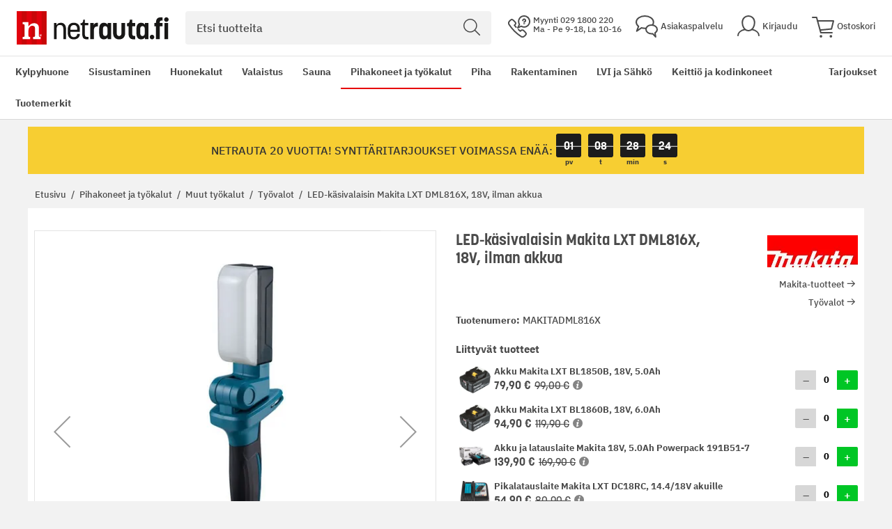

--- FILE ---
content_type: text/html; charset=UTF-8
request_url: https://www.netrauta.fi/led-kasivalaisin-makita-lxt-dml816x-18v-ilman-akkua
body_size: 81716
content:
<!doctype html>
<html lang="fi">
    <head prefix="og: http://ogp.me/ns# fb: http://ogp.me/ns/fb# product: http://ogp.me/ns/product#">
        <script>
    var LOCALE = 'fi\u002DFI';
    var BASE_URL = 'https\u003A\u002F\u002Fwww.netrauta.fi\u002F';
    var require = {
        'baseUrl': 'https\u003A\u002F\u002Fwww.netrauta.fi\u002Fstatic\u002Fversion1768566088\u002Ffrontend\u002FBygghemma\u002Fnetrauta\u002Ffi_FI'
    };</script>        <meta charset="utf-8"/><script type="text/javascript">(window.NREUM||(NREUM={})).init={privacy:{cookies_enabled:true},ajax:{deny_list:[]},session_trace:{sampling_rate:0.0,mode:"FIXED_RATE",enabled:true,error_sampling_rate:0.0},feature_flags:["soft_nav"]};(window.NREUM||(NREUM={})).loader_config={xpid:"XA8BU1ZbGwICVVJRBQcPUVY=",licenseKey:"909e147219",applicationID:"1213326872",browserID:"1466635209"};;/*! For license information please see nr-loader-full-1.308.0.min.js.LICENSE.txt */
(()=>{var e,t,r={384:(e,t,r)=>{"use strict";r.d(t,{NT:()=>a,US:()=>u,Zm:()=>o,bQ:()=>d,dV:()=>c,pV:()=>l});var n=r(6154),i=r(1863),s=r(1910);const a={beacon:"bam.nr-data.net",errorBeacon:"bam.nr-data.net"};function o(){return n.gm.NREUM||(n.gm.NREUM={}),void 0===n.gm.newrelic&&(n.gm.newrelic=n.gm.NREUM),n.gm.NREUM}function c(){let e=o();return e.o||(e.o={ST:n.gm.setTimeout,SI:n.gm.setImmediate||n.gm.setInterval,CT:n.gm.clearTimeout,XHR:n.gm.XMLHttpRequest,REQ:n.gm.Request,EV:n.gm.Event,PR:n.gm.Promise,MO:n.gm.MutationObserver,FETCH:n.gm.fetch,WS:n.gm.WebSocket},(0,s.i)(...Object.values(e.o))),e}function d(e,t){let r=o();r.initializedAgents??={},t.initializedAt={ms:(0,i.t)(),date:new Date},r.initializedAgents[e]=t}function u(e,t){o()[e]=t}function l(){return function(){let e=o();const t=e.info||{};e.info={beacon:a.beacon,errorBeacon:a.errorBeacon,...t}}(),function(){let e=o();const t=e.init||{};e.init={...t}}(),c(),function(){let e=o();const t=e.loader_config||{};e.loader_config={...t}}(),o()}},782:(e,t,r)=>{"use strict";r.d(t,{T:()=>n});const n=r(860).K7.pageViewTiming},860:(e,t,r)=>{"use strict";r.d(t,{$J:()=>u,K7:()=>c,P3:()=>d,XX:()=>i,Yy:()=>o,df:()=>s,qY:()=>n,v4:()=>a});const n="events",i="jserrors",s="browser/blobs",a="rum",o="browser/logs",c={ajax:"ajax",genericEvents:"generic_events",jserrors:i,logging:"logging",metrics:"metrics",pageAction:"page_action",pageViewEvent:"page_view_event",pageViewTiming:"page_view_timing",sessionReplay:"session_replay",sessionTrace:"session_trace",softNav:"soft_navigations",spa:"spa"},d={[c.pageViewEvent]:1,[c.pageViewTiming]:2,[c.metrics]:3,[c.jserrors]:4,[c.spa]:5,[c.ajax]:6,[c.sessionTrace]:7,[c.softNav]:8,[c.sessionReplay]:9,[c.logging]:10,[c.genericEvents]:11},u={[c.pageViewEvent]:a,[c.pageViewTiming]:n,[c.ajax]:n,[c.spa]:n,[c.softNav]:n,[c.metrics]:i,[c.jserrors]:i,[c.sessionTrace]:s,[c.sessionReplay]:s,[c.logging]:o,[c.genericEvents]:"ins"}},944:(e,t,r)=>{"use strict";r.d(t,{R:()=>i});var n=r(3241);function i(e,t){"function"==typeof console.debug&&(console.debug("New Relic Warning: https://github.com/newrelic/newrelic-browser-agent/blob/main/docs/warning-codes.md#".concat(e),t),(0,n.W)({agentIdentifier:null,drained:null,type:"data",name:"warn",feature:"warn",data:{code:e,secondary:t}}))}},993:(e,t,r)=>{"use strict";r.d(t,{A$:()=>s,ET:()=>a,TZ:()=>o,p_:()=>i});var n=r(860);const i={ERROR:"ERROR",WARN:"WARN",INFO:"INFO",DEBUG:"DEBUG",TRACE:"TRACE"},s={OFF:0,ERROR:1,WARN:2,INFO:3,DEBUG:4,TRACE:5},a="log",o=n.K7.logging},1541:(e,t,r)=>{"use strict";r.d(t,{U:()=>i,f:()=>n});const n={MFE:"MFE",BA:"BA"};function i(e,t){if(2!==t?.harvestEndpointVersion)return{};const r=t.agentRef.runtime.appMetadata.agents[0].entityGuid;return e?{"source.id":e.id,"source.name":e.name,"source.type":e.type,"parent.id":e.parent?.id||r,"parent.type":e.parent?.type||n.BA}:{"entity.guid":r,appId:t.agentRef.info.applicationID}}},1687:(e,t,r)=>{"use strict";r.d(t,{Ak:()=>d,Ze:()=>h,x3:()=>u});var n=r(3241),i=r(7836),s=r(3606),a=r(860),o=r(2646);const c={};function d(e,t){const r={staged:!1,priority:a.P3[t]||0};l(e),c[e].get(t)||c[e].set(t,r)}function u(e,t){e&&c[e]&&(c[e].get(t)&&c[e].delete(t),p(e,t,!1),c[e].size&&f(e))}function l(e){if(!e)throw new Error("agentIdentifier required");c[e]||(c[e]=new Map)}function h(e="",t="feature",r=!1){if(l(e),!e||!c[e].get(t)||r)return p(e,t);c[e].get(t).staged=!0,f(e)}function f(e){const t=Array.from(c[e]);t.every(([e,t])=>t.staged)&&(t.sort((e,t)=>e[1].priority-t[1].priority),t.forEach(([t])=>{c[e].delete(t),p(e,t)}))}function p(e,t,r=!0){const a=e?i.ee.get(e):i.ee,c=s.i.handlers;if(!a.aborted&&a.backlog&&c){if((0,n.W)({agentIdentifier:e,type:"lifecycle",name:"drain",feature:t}),r){const e=a.backlog[t],r=c[t];if(r){for(let t=0;e&&t<e.length;++t)g(e[t],r);Object.entries(r).forEach(([e,t])=>{Object.values(t||{}).forEach(t=>{t[0]?.on&&t[0]?.context()instanceof o.y&&t[0].on(e,t[1])})})}}a.isolatedBacklog||delete c[t],a.backlog[t]=null,a.emit("drain-"+t,[])}}function g(e,t){var r=e[1];Object.values(t[r]||{}).forEach(t=>{var r=e[0];if(t[0]===r){var n=t[1],i=e[3],s=e[2];n.apply(i,s)}})}},1738:(e,t,r)=>{"use strict";r.d(t,{U:()=>f,Y:()=>h});var n=r(3241),i=r(9908),s=r(1863),a=r(944),o=r(5701),c=r(3969),d=r(8362),u=r(860),l=r(4261);function h(e,t,r,s){const h=s||r;!h||h[e]&&h[e]!==d.d.prototype[e]||(h[e]=function(){(0,i.p)(c.xV,["API/"+e+"/called"],void 0,u.K7.metrics,r.ee),(0,n.W)({agentIdentifier:r.agentIdentifier,drained:!!o.B?.[r.agentIdentifier],type:"data",name:"api",feature:l.Pl+e,data:{}});try{return t.apply(this,arguments)}catch(e){(0,a.R)(23,e)}})}function f(e,t,r,n,a){const o=e.info;null===r?delete o.jsAttributes[t]:o.jsAttributes[t]=r,(a||null===r)&&(0,i.p)(l.Pl+n,[(0,s.t)(),t,r],void 0,"session",e.ee)}},1741:(e,t,r)=>{"use strict";r.d(t,{W:()=>s});var n=r(944),i=r(4261);class s{#e(e,...t){if(this[e]!==s.prototype[e])return this[e](...t);(0,n.R)(35,e)}addPageAction(e,t){return this.#e(i.hG,e,t)}register(e){return this.#e(i.eY,e)}recordCustomEvent(e,t){return this.#e(i.fF,e,t)}setPageViewName(e,t){return this.#e(i.Fw,e,t)}setCustomAttribute(e,t,r){return this.#e(i.cD,e,t,r)}noticeError(e,t){return this.#e(i.o5,e,t)}setUserId(e,t=!1){return this.#e(i.Dl,e,t)}setApplicationVersion(e){return this.#e(i.nb,e)}setErrorHandler(e){return this.#e(i.bt,e)}addRelease(e,t){return this.#e(i.k6,e,t)}log(e,t){return this.#e(i.$9,e,t)}start(){return this.#e(i.d3)}finished(e){return this.#e(i.BL,e)}recordReplay(){return this.#e(i.CH)}pauseReplay(){return this.#e(i.Tb)}addToTrace(e){return this.#e(i.U2,e)}setCurrentRouteName(e){return this.#e(i.PA,e)}interaction(e){return this.#e(i.dT,e)}wrapLogger(e,t,r){return this.#e(i.Wb,e,t,r)}measure(e,t){return this.#e(i.V1,e,t)}consent(e){return this.#e(i.Pv,e)}}},1863:(e,t,r)=>{"use strict";function n(){return Math.floor(performance.now())}r.d(t,{t:()=>n})},1910:(e,t,r)=>{"use strict";r.d(t,{i:()=>s});var n=r(944);const i=new Map;function s(...e){return e.every(e=>{if(i.has(e))return i.get(e);const t="function"==typeof e?e.toString():"",r=t.includes("[native code]"),s=t.includes("nrWrapper");return r||s||(0,n.R)(64,e?.name||t),i.set(e,r),r})}},2555:(e,t,r)=>{"use strict";r.d(t,{D:()=>o,f:()=>a});var n=r(384),i=r(8122);const s={beacon:n.NT.beacon,errorBeacon:n.NT.errorBeacon,licenseKey:void 0,applicationID:void 0,sa:void 0,queueTime:void 0,applicationTime:void 0,ttGuid:void 0,user:void 0,account:void 0,product:void 0,extra:void 0,jsAttributes:{},userAttributes:void 0,atts:void 0,transactionName:void 0,tNamePlain:void 0};function a(e){try{return!!e.licenseKey&&!!e.errorBeacon&&!!e.applicationID}catch(e){return!1}}const o=e=>(0,i.a)(e,s)},2614:(e,t,r)=>{"use strict";r.d(t,{BB:()=>a,H3:()=>n,g:()=>d,iL:()=>c,tS:()=>o,uh:()=>i,wk:()=>s});const n="NRBA",i="SESSION",s=144e5,a=18e5,o={STARTED:"session-started",PAUSE:"session-pause",RESET:"session-reset",RESUME:"session-resume",UPDATE:"session-update"},c={SAME_TAB:"same-tab",CROSS_TAB:"cross-tab"},d={OFF:0,FULL:1,ERROR:2}},2646:(e,t,r)=>{"use strict";r.d(t,{y:()=>n});class n{constructor(e){this.contextId=e}}},2843:(e,t,r)=>{"use strict";r.d(t,{G:()=>s,u:()=>i});var n=r(3878);function i(e,t=!1,r,i){(0,n.DD)("visibilitychange",function(){if(t)return void("hidden"===document.visibilityState&&e());e(document.visibilityState)},r,i)}function s(e,t,r){(0,n.sp)("pagehide",e,t,r)}},3241:(e,t,r)=>{"use strict";r.d(t,{W:()=>s});var n=r(6154);const i="newrelic";function s(e={}){try{n.gm.dispatchEvent(new CustomEvent(i,{detail:e}))}catch(e){}}},3304:(e,t,r)=>{"use strict";r.d(t,{A:()=>s});var n=r(7836);const i=()=>{const e=new WeakSet;return(t,r)=>{if("object"==typeof r&&null!==r){if(e.has(r))return;e.add(r)}return r}};function s(e){try{return JSON.stringify(e,i())??""}catch(e){try{n.ee.emit("internal-error",[e])}catch(e){}return""}}},3333:(e,t,r)=>{"use strict";r.d(t,{$v:()=>u,TZ:()=>n,Xh:()=>c,Zp:()=>i,kd:()=>d,mq:()=>o,nf:()=>a,qN:()=>s});const n=r(860).K7.genericEvents,i=["auxclick","click","copy","keydown","paste","scrollend"],s=["focus","blur"],a=4,o=1e3,c=2e3,d=["PageAction","UserAction","BrowserPerformance"],u={RESOURCES:"experimental.resources",REGISTER:"register"}},3434:(e,t,r)=>{"use strict";r.d(t,{Jt:()=>s,YM:()=>d});var n=r(7836),i=r(5607);const s="nr@original:".concat(i.W),a=50;var o=Object.prototype.hasOwnProperty,c=!1;function d(e,t){return e||(e=n.ee),r.inPlace=function(e,t,n,i,s){n||(n="");const a="-"===n.charAt(0);for(let o=0;o<t.length;o++){const c=t[o],d=e[c];l(d)||(e[c]=r(d,a?c+n:n,i,c,s))}},r.flag=s,r;function r(t,r,n,c,d){return l(t)?t:(r||(r=""),nrWrapper[s]=t,function(e,t,r){if(Object.defineProperty&&Object.keys)try{return Object.keys(e).forEach(function(r){Object.defineProperty(t,r,{get:function(){return e[r]},set:function(t){return e[r]=t,t}})}),t}catch(e){u([e],r)}for(var n in e)o.call(e,n)&&(t[n]=e[n])}(t,nrWrapper,e),nrWrapper);function nrWrapper(){var s,o,l,h;let f;try{o=this,s=[...arguments],l="function"==typeof n?n(s,o):n||{}}catch(t){u([t,"",[s,o,c],l],e)}i(r+"start",[s,o,c],l,d);const p=performance.now();let g;try{return h=t.apply(o,s),g=performance.now(),h}catch(e){throw g=performance.now(),i(r+"err",[s,o,e],l,d),f=e,f}finally{const e=g-p,t={start:p,end:g,duration:e,isLongTask:e>=a,methodName:c,thrownError:f};t.isLongTask&&i("long-task",[t,o],l,d),i(r+"end",[s,o,h],l,d)}}}function i(r,n,i,s){if(!c||t){var a=c;c=!0;try{e.emit(r,n,i,t,s)}catch(t){u([t,r,n,i],e)}c=a}}}function u(e,t){t||(t=n.ee);try{t.emit("internal-error",e)}catch(e){}}function l(e){return!(e&&"function"==typeof e&&e.apply&&!e[s])}},3606:(e,t,r)=>{"use strict";r.d(t,{i:()=>s});var n=r(9908);s.on=a;var i=s.handlers={};function s(e,t,r,s){a(s||n.d,i,e,t,r)}function a(e,t,r,i,s){s||(s="feature"),e||(e=n.d);var a=t[s]=t[s]||{};(a[r]=a[r]||[]).push([e,i])}},3738:(e,t,r)=>{"use strict";r.d(t,{He:()=>i,Kp:()=>o,Lc:()=>d,Rz:()=>u,TZ:()=>n,bD:()=>s,d3:()=>a,jx:()=>l,sl:()=>h,uP:()=>c});const n=r(860).K7.sessionTrace,i="bstResource",s="resource",a="-start",o="-end",c="fn"+a,d="fn"+o,u="pushState",l=1e3,h=3e4},3785:(e,t,r)=>{"use strict";r.d(t,{R:()=>c,b:()=>d});var n=r(9908),i=r(1863),s=r(860),a=r(3969),o=r(993);function c(e,t,r={},c=o.p_.INFO,d=!0,u,l=(0,i.t)()){(0,n.p)(a.xV,["API/logging/".concat(c.toLowerCase(),"/called")],void 0,s.K7.metrics,e),(0,n.p)(o.ET,[l,t,r,c,d,u],void 0,s.K7.logging,e)}function d(e){return"string"==typeof e&&Object.values(o.p_).some(t=>t===e.toUpperCase().trim())}},3878:(e,t,r)=>{"use strict";function n(e,t){return{capture:e,passive:!1,signal:t}}function i(e,t,r=!1,i){window.addEventListener(e,t,n(r,i))}function s(e,t,r=!1,i){document.addEventListener(e,t,n(r,i))}r.d(t,{DD:()=>s,jT:()=>n,sp:()=>i})},3969:(e,t,r)=>{"use strict";r.d(t,{TZ:()=>n,XG:()=>o,rs:()=>i,xV:()=>a,z_:()=>s});const n=r(860).K7.metrics,i="sm",s="cm",a="storeSupportabilityMetrics",o="storeEventMetrics"},4234:(e,t,r)=>{"use strict";r.d(t,{W:()=>s});var n=r(7836),i=r(1687);class s{constructor(e,t){this.agentIdentifier=e,this.ee=n.ee.get(e),this.featureName=t,this.blocked=!1}deregisterDrain(){(0,i.x3)(this.agentIdentifier,this.featureName)}}},4261:(e,t,r)=>{"use strict";r.d(t,{$9:()=>d,BL:()=>o,CH:()=>f,Dl:()=>w,Fw:()=>y,PA:()=>m,Pl:()=>n,Pv:()=>T,Tb:()=>l,U2:()=>s,V1:()=>E,Wb:()=>x,bt:()=>b,cD:()=>v,d3:()=>R,dT:()=>c,eY:()=>p,fF:()=>h,hG:()=>i,k6:()=>a,nb:()=>g,o5:()=>u});const n="api-",i="addPageAction",s="addToTrace",a="addRelease",o="finished",c="interaction",d="log",u="noticeError",l="pauseReplay",h="recordCustomEvent",f="recordReplay",p="register",g="setApplicationVersion",m="setCurrentRouteName",v="setCustomAttribute",b="setErrorHandler",y="setPageViewName",w="setUserId",R="start",x="wrapLogger",E="measure",T="consent"},5205:(e,t,r)=>{"use strict";r.d(t,{j:()=>S});var n=r(384),i=r(1741);var s=r(2555),a=r(3333);const o=e=>{if(!e||"string"!=typeof e)return!1;try{document.createDocumentFragment().querySelector(e)}catch{return!1}return!0};var c=r(2614),d=r(944),u=r(8122);const l="[data-nr-mask]",h=e=>(0,u.a)(e,(()=>{const e={feature_flags:[],experimental:{allow_registered_children:!1,resources:!1},mask_selector:"*",block_selector:"[data-nr-block]",mask_input_options:{color:!1,date:!1,"datetime-local":!1,email:!1,month:!1,number:!1,range:!1,search:!1,tel:!1,text:!1,time:!1,url:!1,week:!1,textarea:!1,select:!1,password:!0}};return{ajax:{deny_list:void 0,block_internal:!0,enabled:!0,autoStart:!0},api:{get allow_registered_children(){return e.feature_flags.includes(a.$v.REGISTER)||e.experimental.allow_registered_children},set allow_registered_children(t){e.experimental.allow_registered_children=t},duplicate_registered_data:!1},browser_consent_mode:{enabled:!1},distributed_tracing:{enabled:void 0,exclude_newrelic_header:void 0,cors_use_newrelic_header:void 0,cors_use_tracecontext_headers:void 0,allowed_origins:void 0},get feature_flags(){return e.feature_flags},set feature_flags(t){e.feature_flags=t},generic_events:{enabled:!0,autoStart:!0},harvest:{interval:30},jserrors:{enabled:!0,autoStart:!0},logging:{enabled:!0,autoStart:!0},metrics:{enabled:!0,autoStart:!0},obfuscate:void 0,page_action:{enabled:!0},page_view_event:{enabled:!0,autoStart:!0},page_view_timing:{enabled:!0,autoStart:!0},performance:{capture_marks:!1,capture_measures:!1,capture_detail:!0,resources:{get enabled(){return e.feature_flags.includes(a.$v.RESOURCES)||e.experimental.resources},set enabled(t){e.experimental.resources=t},asset_types:[],first_party_domains:[],ignore_newrelic:!0}},privacy:{cookies_enabled:!0},proxy:{assets:void 0,beacon:void 0},session:{expiresMs:c.wk,inactiveMs:c.BB},session_replay:{autoStart:!0,enabled:!1,preload:!1,sampling_rate:10,error_sampling_rate:100,collect_fonts:!1,inline_images:!1,fix_stylesheets:!0,mask_all_inputs:!0,get mask_text_selector(){return e.mask_selector},set mask_text_selector(t){o(t)?e.mask_selector="".concat(t,",").concat(l):""===t||null===t?e.mask_selector=l:(0,d.R)(5,t)},get block_class(){return"nr-block"},get ignore_class(){return"nr-ignore"},get mask_text_class(){return"nr-mask"},get block_selector(){return e.block_selector},set block_selector(t){o(t)?e.block_selector+=",".concat(t):""!==t&&(0,d.R)(6,t)},get mask_input_options(){return e.mask_input_options},set mask_input_options(t){t&&"object"==typeof t?e.mask_input_options={...t,password:!0}:(0,d.R)(7,t)}},session_trace:{enabled:!0,autoStart:!0},soft_navigations:{enabled:!0,autoStart:!0},spa:{enabled:!0,autoStart:!0},ssl:void 0,user_actions:{enabled:!0,elementAttributes:["id","className","tagName","type"]}}})());var f=r(6154),p=r(9324);let g=0;const m={buildEnv:p.F3,distMethod:p.Xs,version:p.xv,originTime:f.WN},v={consented:!1},b={appMetadata:{},get consented(){return this.session?.state?.consent||v.consented},set consented(e){v.consented=e},customTransaction:void 0,denyList:void 0,disabled:!1,harvester:void 0,isolatedBacklog:!1,isRecording:!1,loaderType:void 0,maxBytes:3e4,obfuscator:void 0,onerror:void 0,ptid:void 0,releaseIds:{},session:void 0,timeKeeper:void 0,registeredEntities:[],jsAttributesMetadata:{bytes:0},get harvestCount(){return++g}},y=e=>{const t=(0,u.a)(e,b),r=Object.keys(m).reduce((e,t)=>(e[t]={value:m[t],writable:!1,configurable:!0,enumerable:!0},e),{});return Object.defineProperties(t,r)};var w=r(5701);const R=e=>{const t=e.startsWith("http");e+="/",r.p=t?e:"https://"+e};var x=r(7836),E=r(3241);const T={accountID:void 0,trustKey:void 0,agentID:void 0,licenseKey:void 0,applicationID:void 0,xpid:void 0},A=e=>(0,u.a)(e,T),_=new Set;function S(e,t={},r,a){let{init:o,info:c,loader_config:d,runtime:u={},exposed:l=!0}=t;if(!c){const e=(0,n.pV)();o=e.init,c=e.info,d=e.loader_config}e.init=h(o||{}),e.loader_config=A(d||{}),c.jsAttributes??={},f.bv&&(c.jsAttributes.isWorker=!0),e.info=(0,s.D)(c);const p=e.init,g=[c.beacon,c.errorBeacon];_.has(e.agentIdentifier)||(p.proxy.assets&&(R(p.proxy.assets),g.push(p.proxy.assets)),p.proxy.beacon&&g.push(p.proxy.beacon),e.beacons=[...g],function(e){const t=(0,n.pV)();Object.getOwnPropertyNames(i.W.prototype).forEach(r=>{const n=i.W.prototype[r];if("function"!=typeof n||"constructor"===n)return;let s=t[r];e[r]&&!1!==e.exposed&&"micro-agent"!==e.runtime?.loaderType&&(t[r]=(...t)=>{const n=e[r](...t);return s?s(...t):n})})}(e),(0,n.US)("activatedFeatures",w.B)),u.denyList=[...p.ajax.deny_list||[],...p.ajax.block_internal?g:[]],u.ptid=e.agentIdentifier,u.loaderType=r,e.runtime=y(u),_.has(e.agentIdentifier)||(e.ee=x.ee.get(e.agentIdentifier),e.exposed=l,(0,E.W)({agentIdentifier:e.agentIdentifier,drained:!!w.B?.[e.agentIdentifier],type:"lifecycle",name:"initialize",feature:void 0,data:e.config})),_.add(e.agentIdentifier)}},5270:(e,t,r)=>{"use strict";r.d(t,{Aw:()=>a,SR:()=>s,rF:()=>o});var n=r(384),i=r(7767);function s(e){return!!(0,n.dV)().o.MO&&(0,i.V)(e)&&!0===e?.session_trace.enabled}function a(e){return!0===e?.session_replay.preload&&s(e)}function o(e,t){try{if("string"==typeof t?.type){if("password"===t.type.toLowerCase())return"*".repeat(e?.length||0);if(void 0!==t?.dataset?.nrUnmask||t?.classList?.contains("nr-unmask"))return e}}catch(e){}return"string"==typeof e?e.replace(/[\S]/g,"*"):"*".repeat(e?.length||0)}},5289:(e,t,r)=>{"use strict";r.d(t,{GG:()=>a,Qr:()=>c,sB:()=>o});var n=r(3878),i=r(6389);function s(){return"undefined"==typeof document||"complete"===document.readyState}function a(e,t){if(s())return e();const r=(0,i.J)(e),a=setInterval(()=>{s()&&(clearInterval(a),r())},500);(0,n.sp)("load",r,t)}function o(e){if(s())return e();(0,n.DD)("DOMContentLoaded",e)}function c(e){if(s())return e();(0,n.sp)("popstate",e)}},5607:(e,t,r)=>{"use strict";r.d(t,{W:()=>n});const n=(0,r(9566).bz)()},5701:(e,t,r)=>{"use strict";r.d(t,{B:()=>s,t:()=>a});var n=r(3241);const i=new Set,s={};function a(e,t){const r=t.agentIdentifier;s[r]??={},e&&"object"==typeof e&&(i.has(r)||(t.ee.emit("rumresp",[e]),s[r]=e,i.add(r),(0,n.W)({agentIdentifier:r,loaded:!0,drained:!0,type:"lifecycle",name:"load",feature:void 0,data:e})))}},6154:(e,t,r)=>{"use strict";r.d(t,{OF:()=>d,RI:()=>i,WN:()=>h,bv:()=>s,eN:()=>f,gm:()=>a,lR:()=>l,m:()=>c,mw:()=>o,sb:()=>u});var n=r(1863);const i="undefined"!=typeof window&&!!window.document,s="undefined"!=typeof WorkerGlobalScope&&("undefined"!=typeof self&&self instanceof WorkerGlobalScope&&self.navigator instanceof WorkerNavigator||"undefined"!=typeof globalThis&&globalThis instanceof WorkerGlobalScope&&globalThis.navigator instanceof WorkerNavigator),a=i?window:"undefined"!=typeof WorkerGlobalScope&&("undefined"!=typeof self&&self instanceof WorkerGlobalScope&&self||"undefined"!=typeof globalThis&&globalThis instanceof WorkerGlobalScope&&globalThis),o=Boolean("hidden"===a?.document?.visibilityState),c=""+a?.location,d=/iPad|iPhone|iPod/.test(a.navigator?.userAgent),u=d&&"undefined"==typeof SharedWorker,l=(()=>{const e=a.navigator?.userAgent?.match(/Firefox[/\s](\d+\.\d+)/);return Array.isArray(e)&&e.length>=2?+e[1]:0})(),h=Date.now()-(0,n.t)(),f=()=>"undefined"!=typeof PerformanceNavigationTiming&&a?.performance?.getEntriesByType("navigation")?.[0]?.responseStart},6344:(e,t,r)=>{"use strict";r.d(t,{BB:()=>u,Qb:()=>l,TZ:()=>i,Ug:()=>a,Vh:()=>s,_s:()=>o,bc:()=>d,yP:()=>c});var n=r(2614);const i=r(860).K7.sessionReplay,s="errorDuringReplay",a=.12,o={DomContentLoaded:0,Load:1,FullSnapshot:2,IncrementalSnapshot:3,Meta:4,Custom:5},c={[n.g.ERROR]:15e3,[n.g.FULL]:3e5,[n.g.OFF]:0},d={RESET:{message:"Session was reset",sm:"Reset"},IMPORT:{message:"Recorder failed to import",sm:"Import"},TOO_MANY:{message:"429: Too Many Requests",sm:"Too-Many"},TOO_BIG:{message:"Payload was too large",sm:"Too-Big"},CROSS_TAB:{message:"Session Entity was set to OFF on another tab",sm:"Cross-Tab"},ENTITLEMENTS:{message:"Session Replay is not allowed and will not be started",sm:"Entitlement"}},u=5e3,l={API:"api",RESUME:"resume",SWITCH_TO_FULL:"switchToFull",INITIALIZE:"initialize",PRELOAD:"preload"}},6389:(e,t,r)=>{"use strict";function n(e,t=500,r={}){const n=r?.leading||!1;let i;return(...r)=>{n&&void 0===i&&(e.apply(this,r),i=setTimeout(()=>{i=clearTimeout(i)},t)),n||(clearTimeout(i),i=setTimeout(()=>{e.apply(this,r)},t))}}function i(e){let t=!1;return(...r)=>{t||(t=!0,e.apply(this,r))}}r.d(t,{J:()=>i,s:()=>n})},6630:(e,t,r)=>{"use strict";r.d(t,{T:()=>n});const n=r(860).K7.pageViewEvent},6774:(e,t,r)=>{"use strict";r.d(t,{T:()=>n});const n=r(860).K7.jserrors},7295:(e,t,r)=>{"use strict";r.d(t,{Xv:()=>a,gX:()=>i,iW:()=>s});var n=[];function i(e){if(!e||s(e))return!1;if(0===n.length)return!0;if("*"===n[0].hostname)return!1;for(var t=0;t<n.length;t++){var r=n[t];if(r.hostname.test(e.hostname)&&r.pathname.test(e.pathname))return!1}return!0}function s(e){return void 0===e.hostname}function a(e){if(n=[],e&&e.length)for(var t=0;t<e.length;t++){let r=e[t];if(!r)continue;if("*"===r)return void(n=[{hostname:"*"}]);0===r.indexOf("http://")?r=r.substring(7):0===r.indexOf("https://")&&(r=r.substring(8));const i=r.indexOf("/");let s,a;i>0?(s=r.substring(0,i),a=r.substring(i)):(s=r,a="*");let[c]=s.split(":");n.push({hostname:o(c),pathname:o(a,!0)})}}function o(e,t=!1){const r=e.replace(/[.+?^${}()|[\]\\]/g,e=>"\\"+e).replace(/\*/g,".*?");return new RegExp((t?"^":"")+r+"$")}},7485:(e,t,r)=>{"use strict";r.d(t,{D:()=>i});var n=r(6154);function i(e){if(0===(e||"").indexOf("data:"))return{protocol:"data"};try{const t=new URL(e,location.href),r={port:t.port,hostname:t.hostname,pathname:t.pathname,search:t.search,protocol:t.protocol.slice(0,t.protocol.indexOf(":")),sameOrigin:t.protocol===n.gm?.location?.protocol&&t.host===n.gm?.location?.host};return r.port&&""!==r.port||("http:"===t.protocol&&(r.port="80"),"https:"===t.protocol&&(r.port="443")),r.pathname&&""!==r.pathname?r.pathname.startsWith("/")||(r.pathname="/".concat(r.pathname)):r.pathname="/",r}catch(e){return{}}}},7699:(e,t,r)=>{"use strict";r.d(t,{It:()=>s,KC:()=>o,No:()=>i,qh:()=>a});var n=r(860);const i=16e3,s=1e6,a="SESSION_ERROR",o={[n.K7.logging]:!0,[n.K7.genericEvents]:!1,[n.K7.jserrors]:!1,[n.K7.ajax]:!1}},7767:(e,t,r)=>{"use strict";r.d(t,{V:()=>i});var n=r(6154);const i=e=>n.RI&&!0===e?.privacy.cookies_enabled},7836:(e,t,r)=>{"use strict";r.d(t,{P:()=>o,ee:()=>c});var n=r(384),i=r(8990),s=r(2646),a=r(5607);const o="nr@context:".concat(a.W),c=function e(t,r){var n={},a={},u={},l=!1;try{l=16===r.length&&d.initializedAgents?.[r]?.runtime.isolatedBacklog}catch(e){}var h={on:p,addEventListener:p,removeEventListener:function(e,t){var r=n[e];if(!r)return;for(var i=0;i<r.length;i++)r[i]===t&&r.splice(i,1)},emit:function(e,r,n,i,s){!1!==s&&(s=!0);if(c.aborted&&!i)return;t&&s&&t.emit(e,r,n);var o=f(n);g(e).forEach(e=>{e.apply(o,r)});var d=v()[a[e]];d&&d.push([h,e,r,o]);return o},get:m,listeners:g,context:f,buffer:function(e,t){const r=v();if(t=t||"feature",h.aborted)return;Object.entries(e||{}).forEach(([e,n])=>{a[n]=t,t in r||(r[t]=[])})},abort:function(){h._aborted=!0,Object.keys(h.backlog).forEach(e=>{delete h.backlog[e]})},isBuffering:function(e){return!!v()[a[e]]},debugId:r,backlog:l?{}:t&&"object"==typeof t.backlog?t.backlog:{},isolatedBacklog:l};return Object.defineProperty(h,"aborted",{get:()=>{let e=h._aborted||!1;return e||(t&&(e=t.aborted),e)}}),h;function f(e){return e&&e instanceof s.y?e:e?(0,i.I)(e,o,()=>new s.y(o)):new s.y(o)}function p(e,t){n[e]=g(e).concat(t)}function g(e){return n[e]||[]}function m(t){return u[t]=u[t]||e(h,t)}function v(){return h.backlog}}(void 0,"globalEE"),d=(0,n.Zm)();d.ee||(d.ee=c)},8122:(e,t,r)=>{"use strict";r.d(t,{a:()=>i});var n=r(944);function i(e,t){try{if(!e||"object"!=typeof e)return(0,n.R)(3);if(!t||"object"!=typeof t)return(0,n.R)(4);const r=Object.create(Object.getPrototypeOf(t),Object.getOwnPropertyDescriptors(t)),s=0===Object.keys(r).length?e:r;for(let a in s)if(void 0!==e[a])try{if(null===e[a]){r[a]=null;continue}Array.isArray(e[a])&&Array.isArray(t[a])?r[a]=Array.from(new Set([...e[a],...t[a]])):"object"==typeof e[a]&&"object"==typeof t[a]?r[a]=i(e[a],t[a]):r[a]=e[a]}catch(e){r[a]||(0,n.R)(1,e)}return r}catch(e){(0,n.R)(2,e)}}},8139:(e,t,r)=>{"use strict";r.d(t,{u:()=>h});var n=r(7836),i=r(3434),s=r(8990),a=r(6154);const o={},c=a.gm.XMLHttpRequest,d="addEventListener",u="removeEventListener",l="nr@wrapped:".concat(n.P);function h(e){var t=function(e){return(e||n.ee).get("events")}(e);if(o[t.debugId]++)return t;o[t.debugId]=1;var r=(0,i.YM)(t,!0);function h(e){r.inPlace(e,[d,u],"-",p)}function p(e,t){return e[1]}return"getPrototypeOf"in Object&&(a.RI&&f(document,h),c&&f(c.prototype,h),f(a.gm,h)),t.on(d+"-start",function(e,t){var n=e[1];if(null!==n&&("function"==typeof n||"object"==typeof n)&&"newrelic"!==e[0]){var i=(0,s.I)(n,l,function(){var e={object:function(){if("function"!=typeof n.handleEvent)return;return n.handleEvent.apply(n,arguments)},function:n}[typeof n];return e?r(e,"fn-",null,e.name||"anonymous"):n});this.wrapped=e[1]=i}}),t.on(u+"-start",function(e){e[1]=this.wrapped||e[1]}),t}function f(e,t,...r){let n=e;for(;"object"==typeof n&&!Object.prototype.hasOwnProperty.call(n,d);)n=Object.getPrototypeOf(n);n&&t(n,...r)}},8362:(e,t,r)=>{"use strict";r.d(t,{d:()=>s});var n=r(9566),i=r(1741);class s extends i.W{agentIdentifier=(0,n.LA)(16)}},8374:(e,t,r)=>{r.nc=(()=>{try{return document?.currentScript?.nonce}catch(e){}return""})()},8990:(e,t,r)=>{"use strict";r.d(t,{I:()=>i});var n=Object.prototype.hasOwnProperty;function i(e,t,r){if(n.call(e,t))return e[t];var i=r();if(Object.defineProperty&&Object.keys)try{return Object.defineProperty(e,t,{value:i,writable:!0,enumerable:!1}),i}catch(e){}return e[t]=i,i}},9119:(e,t,r)=>{"use strict";r.d(t,{L:()=>s});var n=/([^?#]*)[^#]*(#[^?]*|$).*/,i=/([^?#]*)().*/;function s(e,t){return e?e.replace(t?n:i,"$1$2"):e}},9300:(e,t,r)=>{"use strict";r.d(t,{T:()=>n});const n=r(860).K7.ajax},9324:(e,t,r)=>{"use strict";r.d(t,{AJ:()=>a,F3:()=>i,Xs:()=>s,Yq:()=>o,xv:()=>n});const n="1.308.0",i="PROD",s="CDN",a="@newrelic/rrweb",o="1.0.1"},9566:(e,t,r)=>{"use strict";r.d(t,{LA:()=>o,ZF:()=>c,bz:()=>a,el:()=>d});var n=r(6154);const i="xxxxxxxx-xxxx-4xxx-yxxx-xxxxxxxxxxxx";function s(e,t){return e?15&e[t]:16*Math.random()|0}function a(){const e=n.gm?.crypto||n.gm?.msCrypto;let t,r=0;return e&&e.getRandomValues&&(t=e.getRandomValues(new Uint8Array(30))),i.split("").map(e=>"x"===e?s(t,r++).toString(16):"y"===e?(3&s()|8).toString(16):e).join("")}function o(e){const t=n.gm?.crypto||n.gm?.msCrypto;let r,i=0;t&&t.getRandomValues&&(r=t.getRandomValues(new Uint8Array(e)));const a=[];for(var o=0;o<e;o++)a.push(s(r,i++).toString(16));return a.join("")}function c(){return o(16)}function d(){return o(32)}},9908:(e,t,r)=>{"use strict";r.d(t,{d:()=>n,p:()=>i});var n=r(7836).ee.get("handle");function i(e,t,r,i,s){s?(s.buffer([e],i),s.emit(e,t,r)):(n.buffer([e],i),n.emit(e,t,r))}}},n={};function i(e){var t=n[e];if(void 0!==t)return t.exports;var s=n[e]={exports:{}};return r[e](s,s.exports,i),s.exports}i.m=r,i.d=(e,t)=>{for(var r in t)i.o(t,r)&&!i.o(e,r)&&Object.defineProperty(e,r,{enumerable:!0,get:t[r]})},i.f={},i.e=e=>Promise.all(Object.keys(i.f).reduce((t,r)=>(i.f[r](e,t),t),[])),i.u=e=>({95:"nr-full-compressor",222:"nr-full-recorder",891:"nr-full"}[e]+"-1.308.0.min.js"),i.o=(e,t)=>Object.prototype.hasOwnProperty.call(e,t),e={},t="NRBA-1.308.0.PROD:",i.l=(r,n,s,a)=>{if(e[r])e[r].push(n);else{var o,c;if(void 0!==s)for(var d=document.getElementsByTagName("script"),u=0;u<d.length;u++){var l=d[u];if(l.getAttribute("src")==r||l.getAttribute("data-webpack")==t+s){o=l;break}}if(!o){c=!0;var h={891:"sha512-fcveNDcpRQS9OweGhN4uJe88Qmg+EVyH6j/wngwL2Le0m7LYyz7q+JDx7KBxsdDF4TaPVsSmHg12T3pHwdLa7w==",222:"sha512-O8ZzdvgB4fRyt7k2Qrr4STpR+tCA2mcQEig6/dP3rRy9uEx1CTKQ6cQ7Src0361y7xS434ua+zIPo265ZpjlEg==",95:"sha512-jDWejat/6/UDex/9XjYoPPmpMPuEvBCSuCg/0tnihjbn5bh9mP3An0NzFV9T5Tc+3kKhaXaZA8UIKPAanD2+Gw=="};(o=document.createElement("script")).charset="utf-8",i.nc&&o.setAttribute("nonce",i.nc),o.setAttribute("data-webpack",t+s),o.src=r,0!==o.src.indexOf(window.location.origin+"/")&&(o.crossOrigin="anonymous"),h[a]&&(o.integrity=h[a])}e[r]=[n];var f=(t,n)=>{o.onerror=o.onload=null,clearTimeout(p);var i=e[r];if(delete e[r],o.parentNode&&o.parentNode.removeChild(o),i&&i.forEach(e=>e(n)),t)return t(n)},p=setTimeout(f.bind(null,void 0,{type:"timeout",target:o}),12e4);o.onerror=f.bind(null,o.onerror),o.onload=f.bind(null,o.onload),c&&document.head.appendChild(o)}},i.r=e=>{"undefined"!=typeof Symbol&&Symbol.toStringTag&&Object.defineProperty(e,Symbol.toStringTag,{value:"Module"}),Object.defineProperty(e,"__esModule",{value:!0})},i.p="https://js-agent.newrelic.com/",(()=>{var e={85:0,959:0};i.f.j=(t,r)=>{var n=i.o(e,t)?e[t]:void 0;if(0!==n)if(n)r.push(n[2]);else{var s=new Promise((r,i)=>n=e[t]=[r,i]);r.push(n[2]=s);var a=i.p+i.u(t),o=new Error;i.l(a,r=>{if(i.o(e,t)&&(0!==(n=e[t])&&(e[t]=void 0),n)){var s=r&&("load"===r.type?"missing":r.type),a=r&&r.target&&r.target.src;o.message="Loading chunk "+t+" failed: ("+s+": "+a+")",o.name="ChunkLoadError",o.type=s,o.request=a,n[1](o)}},"chunk-"+t,t)}};var t=(t,r)=>{var n,s,[a,o,c]=r,d=0;if(a.some(t=>0!==e[t])){for(n in o)i.o(o,n)&&(i.m[n]=o[n]);if(c)c(i)}for(t&&t(r);d<a.length;d++)s=a[d],i.o(e,s)&&e[s]&&e[s][0](),e[s]=0},r=self["webpackChunk:NRBA-1.308.0.PROD"]=self["webpackChunk:NRBA-1.308.0.PROD"]||[];r.forEach(t.bind(null,0)),r.push=t.bind(null,r.push.bind(r))})(),(()=>{"use strict";i(8374);var e=i(8362),t=i(860);const r=Object.values(t.K7);var n=i(5205);var s=i(9908),a=i(1863),o=i(4261),c=i(1738);var d=i(1687),u=i(4234),l=i(5289),h=i(6154),f=i(944),p=i(5270),g=i(7767),m=i(6389),v=i(7699);class b extends u.W{constructor(e,t){super(e.agentIdentifier,t),this.agentRef=e,this.abortHandler=void 0,this.featAggregate=void 0,this.loadedSuccessfully=void 0,this.onAggregateImported=new Promise(e=>{this.loadedSuccessfully=e}),this.deferred=Promise.resolve(),!1===e.init[this.featureName].autoStart?this.deferred=new Promise((t,r)=>{this.ee.on("manual-start-all",(0,m.J)(()=>{(0,d.Ak)(e.agentIdentifier,this.featureName),t()}))}):(0,d.Ak)(e.agentIdentifier,t)}importAggregator(e,t,r={}){if(this.featAggregate)return;const n=async()=>{let n;await this.deferred;try{if((0,g.V)(e.init)){const{setupAgentSession:t}=await i.e(891).then(i.bind(i,8766));n=t(e)}}catch(e){(0,f.R)(20,e),this.ee.emit("internal-error",[e]),(0,s.p)(v.qh,[e],void 0,this.featureName,this.ee)}try{if(!this.#t(this.featureName,n,e.init))return(0,d.Ze)(this.agentIdentifier,this.featureName),void this.loadedSuccessfully(!1);const{Aggregate:i}=await t();this.featAggregate=new i(e,r),e.runtime.harvester.initializedAggregates.push(this.featAggregate),this.loadedSuccessfully(!0)}catch(e){(0,f.R)(34,e),this.abortHandler?.(),(0,d.Ze)(this.agentIdentifier,this.featureName,!0),this.loadedSuccessfully(!1),this.ee&&this.ee.abort()}};h.RI?(0,l.GG)(()=>n(),!0):n()}#t(e,r,n){if(this.blocked)return!1;switch(e){case t.K7.sessionReplay:return(0,p.SR)(n)&&!!r;case t.K7.sessionTrace:return!!r;default:return!0}}}var y=i(6630),w=i(2614),R=i(3241);class x extends b{static featureName=y.T;constructor(e){var t;super(e,y.T),this.setupInspectionEvents(e.agentIdentifier),t=e,(0,c.Y)(o.Fw,function(e,r){"string"==typeof e&&("/"!==e.charAt(0)&&(e="/"+e),t.runtime.customTransaction=(r||"http://custom.transaction")+e,(0,s.p)(o.Pl+o.Fw,[(0,a.t)()],void 0,void 0,t.ee))},t),this.importAggregator(e,()=>i.e(891).then(i.bind(i,3718)))}setupInspectionEvents(e){const t=(t,r)=>{t&&(0,R.W)({agentIdentifier:e,timeStamp:t.timeStamp,loaded:"complete"===t.target.readyState,type:"window",name:r,data:t.target.location+""})};(0,l.sB)(e=>{t(e,"DOMContentLoaded")}),(0,l.GG)(e=>{t(e,"load")}),(0,l.Qr)(e=>{t(e,"navigate")}),this.ee.on(w.tS.UPDATE,(t,r)=>{(0,R.W)({agentIdentifier:e,type:"lifecycle",name:"session",data:r})})}}var E=i(384);class T extends e.d{constructor(e){var t;(super(),h.gm)?(this.features={},(0,E.bQ)(this.agentIdentifier,this),this.desiredFeatures=new Set(e.features||[]),this.desiredFeatures.add(x),(0,n.j)(this,e,e.loaderType||"agent"),t=this,(0,c.Y)(o.cD,function(e,r,n=!1){if("string"==typeof e){if(["string","number","boolean"].includes(typeof r)||null===r)return(0,c.U)(t,e,r,o.cD,n);(0,f.R)(40,typeof r)}else(0,f.R)(39,typeof e)},t),function(e){(0,c.Y)(o.Dl,function(t,r=!1){if("string"!=typeof t&&null!==t)return void(0,f.R)(41,typeof t);const n=e.info.jsAttributes["enduser.id"];r&&null!=n&&n!==t?(0,s.p)(o.Pl+"setUserIdAndResetSession",[t],void 0,"session",e.ee):(0,c.U)(e,"enduser.id",t,o.Dl,!0)},e)}(this),function(e){(0,c.Y)(o.nb,function(t){if("string"==typeof t||null===t)return(0,c.U)(e,"application.version",t,o.nb,!1);(0,f.R)(42,typeof t)},e)}(this),function(e){(0,c.Y)(o.d3,function(){e.ee.emit("manual-start-all")},e)}(this),function(e){(0,c.Y)(o.Pv,function(t=!0){if("boolean"==typeof t){if((0,s.p)(o.Pl+o.Pv,[t],void 0,"session",e.ee),e.runtime.consented=t,t){const t=e.features.page_view_event;t.onAggregateImported.then(e=>{const r=t.featAggregate;e&&!r.sentRum&&r.sendRum()})}}else(0,f.R)(65,typeof t)},e)}(this),this.run()):(0,f.R)(21)}get config(){return{info:this.info,init:this.init,loader_config:this.loader_config,runtime:this.runtime}}get api(){return this}run(){try{const e=function(e){const t={};return r.forEach(r=>{t[r]=!!e[r]?.enabled}),t}(this.init),n=[...this.desiredFeatures];n.sort((e,r)=>t.P3[e.featureName]-t.P3[r.featureName]),n.forEach(r=>{if(!e[r.featureName]&&r.featureName!==t.K7.pageViewEvent)return;if(r.featureName===t.K7.spa)return void(0,f.R)(67);const n=function(e){switch(e){case t.K7.ajax:return[t.K7.jserrors];case t.K7.sessionTrace:return[t.K7.ajax,t.K7.pageViewEvent];case t.K7.sessionReplay:return[t.K7.sessionTrace];case t.K7.pageViewTiming:return[t.K7.pageViewEvent];default:return[]}}(r.featureName).filter(e=>!(e in this.features));n.length>0&&(0,f.R)(36,{targetFeature:r.featureName,missingDependencies:n}),this.features[r.featureName]=new r(this)})}catch(e){(0,f.R)(22,e);for(const e in this.features)this.features[e].abortHandler?.();const t=(0,E.Zm)();delete t.initializedAgents[this.agentIdentifier]?.features,delete this.sharedAggregator;return t.ee.get(this.agentIdentifier).abort(),!1}}}var A=i(2843),_=i(782);class S extends b{static featureName=_.T;constructor(e){super(e,_.T),h.RI&&((0,A.u)(()=>(0,s.p)("docHidden",[(0,a.t)()],void 0,_.T,this.ee),!0),(0,A.G)(()=>(0,s.p)("winPagehide",[(0,a.t)()],void 0,_.T,this.ee)),this.importAggregator(e,()=>i.e(891).then(i.bind(i,9018))))}}var O=i(3969);class I extends b{static featureName=O.TZ;constructor(e){super(e,O.TZ),h.RI&&document.addEventListener("securitypolicyviolation",e=>{(0,s.p)(O.xV,["Generic/CSPViolation/Detected"],void 0,this.featureName,this.ee)}),this.importAggregator(e,()=>i.e(891).then(i.bind(i,6555)))}}var P=i(6774),k=i(3878),N=i(3304);class D{constructor(e,t,r,n,i){this.name="UncaughtError",this.message="string"==typeof e?e:(0,N.A)(e),this.sourceURL=t,this.line=r,this.column=n,this.__newrelic=i}}function j(e){return M(e)?e:new D(void 0!==e?.message?e.message:e,e?.filename||e?.sourceURL,e?.lineno||e?.line,e?.colno||e?.col,e?.__newrelic,e?.cause)}function C(e){const t="Unhandled Promise Rejection: ";if(!e?.reason)return;if(M(e.reason)){try{e.reason.message.startsWith(t)||(e.reason.message=t+e.reason.message)}catch(e){}return j(e.reason)}const r=j(e.reason);return(r.message||"").startsWith(t)||(r.message=t+r.message),r}function L(e){if(e.error instanceof SyntaxError&&!/:\d+$/.test(e.error.stack?.trim())){const t=new D(e.message,e.filename,e.lineno,e.colno,e.error.__newrelic,e.cause);return t.name=SyntaxError.name,t}return M(e.error)?e.error:j(e)}function M(e){return e instanceof Error&&!!e.stack}function B(e,r,n,i,o=(0,a.t)()){"string"==typeof e&&(e=new Error(e)),(0,s.p)("err",[e,o,!1,r,n.runtime.isRecording,void 0,i],void 0,t.K7.jserrors,n.ee),(0,s.p)("uaErr",[],void 0,t.K7.genericEvents,n.ee)}var H=i(1541),K=i(993),W=i(3785);function U(e,{customAttributes:t={},level:r=K.p_.INFO}={},n,i,s=(0,a.t)()){(0,W.R)(n.ee,e,t,r,!1,i,s)}function F(e,r,n,i,c=(0,a.t)()){(0,s.p)(o.Pl+o.hG,[c,e,r,i],void 0,t.K7.genericEvents,n.ee)}function V(e,r,n,i,c=(0,a.t)()){const{start:d,end:u,customAttributes:l}=r||{},h={customAttributes:l||{}};if("object"!=typeof h.customAttributes||"string"!=typeof e||0===e.length)return void(0,f.R)(57);const p=(e,t)=>null==e?t:"number"==typeof e?e:e instanceof PerformanceMark?e.startTime:Number.NaN;if(h.start=p(d,0),h.end=p(u,c),Number.isNaN(h.start)||Number.isNaN(h.end))(0,f.R)(57);else{if(h.duration=h.end-h.start,!(h.duration<0))return(0,s.p)(o.Pl+o.V1,[h,e,i],void 0,t.K7.genericEvents,n.ee),h;(0,f.R)(58)}}function z(e,r={},n,i,c=(0,a.t)()){(0,s.p)(o.Pl+o.fF,[c,e,r,i],void 0,t.K7.genericEvents,n.ee)}function G(e){(0,c.Y)(o.eY,function(t){return Y(e,t)},e)}function Y(e,r,n){(0,f.R)(54,"newrelic.register"),r||={},r.type=H.f.MFE,r.licenseKey||=e.info.licenseKey,r.blocked=!1,r.parent=n||{},Array.isArray(r.tags)||(r.tags=[]);const i={};r.tags.forEach(e=>{"name"!==e&&"id"!==e&&(i["source.".concat(e)]=!0)}),r.isolated??=!0;let o=()=>{};const c=e.runtime.registeredEntities;if(!r.isolated){const e=c.find(({metadata:{target:{id:e}}})=>e===r.id&&!r.isolated);if(e)return e}const d=e=>{r.blocked=!0,o=e};function u(e){return"string"==typeof e&&!!e.trim()&&e.trim().length<501||"number"==typeof e}e.init.api.allow_registered_children||d((0,m.J)(()=>(0,f.R)(55))),u(r.id)&&u(r.name)||d((0,m.J)(()=>(0,f.R)(48,r)));const l={addPageAction:(t,n={})=>g(F,[t,{...i,...n},e],r),deregister:()=>{d((0,m.J)(()=>(0,f.R)(68)))},log:(t,n={})=>g(U,[t,{...n,customAttributes:{...i,...n.customAttributes||{}}},e],r),measure:(t,n={})=>g(V,[t,{...n,customAttributes:{...i,...n.customAttributes||{}}},e],r),noticeError:(t,n={})=>g(B,[t,{...i,...n},e],r),register:(t={})=>g(Y,[e,t],l.metadata.target),recordCustomEvent:(t,n={})=>g(z,[t,{...i,...n},e],r),setApplicationVersion:e=>p("application.version",e),setCustomAttribute:(e,t)=>p(e,t),setUserId:e=>p("enduser.id",e),metadata:{customAttributes:i,target:r}},h=()=>(r.blocked&&o(),r.blocked);h()||c.push(l);const p=(e,t)=>{h()||(i[e]=t)},g=(r,n,i)=>{if(h())return;const o=(0,a.t)();(0,s.p)(O.xV,["API/register/".concat(r.name,"/called")],void 0,t.K7.metrics,e.ee);try{if(e.init.api.duplicate_registered_data&&"register"!==r.name){let e=n;if(n[1]instanceof Object){const t={"child.id":i.id,"child.type":i.type};e="customAttributes"in n[1]?[n[0],{...n[1],customAttributes:{...n[1].customAttributes,...t}},...n.slice(2)]:[n[0],{...n[1],...t},...n.slice(2)]}r(...e,void 0,o)}return r(...n,i,o)}catch(e){(0,f.R)(50,e)}};return l}class q extends b{static featureName=P.T;constructor(e){var t;super(e,P.T),t=e,(0,c.Y)(o.o5,(e,r)=>B(e,r,t),t),function(e){(0,c.Y)(o.bt,function(t){e.runtime.onerror=t},e)}(e),function(e){let t=0;(0,c.Y)(o.k6,function(e,r){++t>10||(this.runtime.releaseIds[e.slice(-200)]=(""+r).slice(-200))},e)}(e),G(e);try{this.removeOnAbort=new AbortController}catch(e){}this.ee.on("internal-error",(t,r)=>{this.abortHandler&&(0,s.p)("ierr",[j(t),(0,a.t)(),!0,{},e.runtime.isRecording,r],void 0,this.featureName,this.ee)}),h.gm.addEventListener("unhandledrejection",t=>{this.abortHandler&&(0,s.p)("err",[C(t),(0,a.t)(),!1,{unhandledPromiseRejection:1},e.runtime.isRecording],void 0,this.featureName,this.ee)},(0,k.jT)(!1,this.removeOnAbort?.signal)),h.gm.addEventListener("error",t=>{this.abortHandler&&(0,s.p)("err",[L(t),(0,a.t)(),!1,{},e.runtime.isRecording],void 0,this.featureName,this.ee)},(0,k.jT)(!1,this.removeOnAbort?.signal)),this.abortHandler=this.#r,this.importAggregator(e,()=>i.e(891).then(i.bind(i,2176)))}#r(){this.removeOnAbort?.abort(),this.abortHandler=void 0}}var Z=i(8990);let X=1;function J(e){const t=typeof e;return!e||"object"!==t&&"function"!==t?-1:e===h.gm?0:(0,Z.I)(e,"nr@id",function(){return X++})}function Q(e){if("string"==typeof e&&e.length)return e.length;if("object"==typeof e){if("undefined"!=typeof ArrayBuffer&&e instanceof ArrayBuffer&&e.byteLength)return e.byteLength;if("undefined"!=typeof Blob&&e instanceof Blob&&e.size)return e.size;if(!("undefined"!=typeof FormData&&e instanceof FormData))try{return(0,N.A)(e).length}catch(e){return}}}var ee=i(8139),te=i(7836),re=i(3434);const ne={},ie=["open","send"];function se(e){var t=e||te.ee;const r=function(e){return(e||te.ee).get("xhr")}(t);if(void 0===h.gm.XMLHttpRequest)return r;if(ne[r.debugId]++)return r;ne[r.debugId]=1,(0,ee.u)(t);var n=(0,re.YM)(r),i=h.gm.XMLHttpRequest,s=h.gm.MutationObserver,a=h.gm.Promise,o=h.gm.setInterval,c="readystatechange",d=["onload","onerror","onabort","onloadstart","onloadend","onprogress","ontimeout"],u=[],l=h.gm.XMLHttpRequest=function(e){const t=new i(e),s=r.context(t);try{r.emit("new-xhr",[t],s),t.addEventListener(c,(a=s,function(){var e=this;e.readyState>3&&!a.resolved&&(a.resolved=!0,r.emit("xhr-resolved",[],e)),n.inPlace(e,d,"fn-",y)}),(0,k.jT)(!1))}catch(e){(0,f.R)(15,e);try{r.emit("internal-error",[e])}catch(e){}}var a;return t};function p(e,t){n.inPlace(t,["onreadystatechange"],"fn-",y)}if(function(e,t){for(var r in e)t[r]=e[r]}(i,l),l.prototype=i.prototype,n.inPlace(l.prototype,ie,"-xhr-",y),r.on("send-xhr-start",function(e,t){p(e,t),function(e){u.push(e),s&&(g?g.then(b):o?o(b):(m=-m,v.data=m))}(t)}),r.on("open-xhr-start",p),s){var g=a&&a.resolve();if(!o&&!a){var m=1,v=document.createTextNode(m);new s(b).observe(v,{characterData:!0})}}else t.on("fn-end",function(e){e[0]&&e[0].type===c||b()});function b(){for(var e=0;e<u.length;e++)p(0,u[e]);u.length&&(u=[])}function y(e,t){return t}return r}var ae="fetch-",oe=ae+"body-",ce=["arrayBuffer","blob","json","text","formData"],de=h.gm.Request,ue=h.gm.Response,le="prototype";const he={};function fe(e){const t=function(e){return(e||te.ee).get("fetch")}(e);if(!(de&&ue&&h.gm.fetch))return t;if(he[t.debugId]++)return t;function r(e,r,n){var i=e[r];"function"==typeof i&&(e[r]=function(){var e,r=[...arguments],s={};t.emit(n+"before-start",[r],s),s[te.P]&&s[te.P].dt&&(e=s[te.P].dt);var a=i.apply(this,r);return t.emit(n+"start",[r,e],a),a.then(function(e){return t.emit(n+"end",[null,e],a),e},function(e){throw t.emit(n+"end",[e],a),e})})}return he[t.debugId]=1,ce.forEach(e=>{r(de[le],e,oe),r(ue[le],e,oe)}),r(h.gm,"fetch",ae),t.on(ae+"end",function(e,r){var n=this;if(r){var i=r.headers.get("content-length");null!==i&&(n.rxSize=i),t.emit(ae+"done",[null,r],n)}else t.emit(ae+"done",[e],n)}),t}var pe=i(7485),ge=i(9566);class me{constructor(e){this.agentRef=e}generateTracePayload(e){const t=this.agentRef.loader_config;if(!this.shouldGenerateTrace(e)||!t)return null;var r=(t.accountID||"").toString()||null,n=(t.agentID||"").toString()||null,i=(t.trustKey||"").toString()||null;if(!r||!n)return null;var s=(0,ge.ZF)(),a=(0,ge.el)(),o=Date.now(),c={spanId:s,traceId:a,timestamp:o};return(e.sameOrigin||this.isAllowedOrigin(e)&&this.useTraceContextHeadersForCors())&&(c.traceContextParentHeader=this.generateTraceContextParentHeader(s,a),c.traceContextStateHeader=this.generateTraceContextStateHeader(s,o,r,n,i)),(e.sameOrigin&&!this.excludeNewrelicHeader()||!e.sameOrigin&&this.isAllowedOrigin(e)&&this.useNewrelicHeaderForCors())&&(c.newrelicHeader=this.generateTraceHeader(s,a,o,r,n,i)),c}generateTraceContextParentHeader(e,t){return"00-"+t+"-"+e+"-01"}generateTraceContextStateHeader(e,t,r,n,i){return i+"@nr=0-1-"+r+"-"+n+"-"+e+"----"+t}generateTraceHeader(e,t,r,n,i,s){if(!("function"==typeof h.gm?.btoa))return null;var a={v:[0,1],d:{ty:"Browser",ac:n,ap:i,id:e,tr:t,ti:r}};return s&&n!==s&&(a.d.tk=s),btoa((0,N.A)(a))}shouldGenerateTrace(e){return this.agentRef.init?.distributed_tracing?.enabled&&this.isAllowedOrigin(e)}isAllowedOrigin(e){var t=!1;const r=this.agentRef.init?.distributed_tracing;if(e.sameOrigin)t=!0;else if(r?.allowed_origins instanceof Array)for(var n=0;n<r.allowed_origins.length;n++){var i=(0,pe.D)(r.allowed_origins[n]);if(e.hostname===i.hostname&&e.protocol===i.protocol&&e.port===i.port){t=!0;break}}return t}excludeNewrelicHeader(){var e=this.agentRef.init?.distributed_tracing;return!!e&&!!e.exclude_newrelic_header}useNewrelicHeaderForCors(){var e=this.agentRef.init?.distributed_tracing;return!!e&&!1!==e.cors_use_newrelic_header}useTraceContextHeadersForCors(){var e=this.agentRef.init?.distributed_tracing;return!!e&&!!e.cors_use_tracecontext_headers}}var ve=i(9300),be=i(7295);function ye(e){return"string"==typeof e?e:e instanceof(0,E.dV)().o.REQ?e.url:h.gm?.URL&&e instanceof URL?e.href:void 0}var we=["load","error","abort","timeout"],Re=we.length,xe=(0,E.dV)().o.REQ,Ee=(0,E.dV)().o.XHR;const Te="X-NewRelic-App-Data";class Ae extends b{static featureName=ve.T;constructor(e){super(e,ve.T),this.dt=new me(e),this.handler=(e,t,r,n)=>(0,s.p)(e,t,r,n,this.ee);try{const e={xmlhttprequest:"xhr",fetch:"fetch",beacon:"beacon"};h.gm?.performance?.getEntriesByType("resource").forEach(r=>{if(r.initiatorType in e&&0!==r.responseStatus){const n={status:r.responseStatus},i={rxSize:r.transferSize,duration:Math.floor(r.duration),cbTime:0};_e(n,r.name),this.handler("xhr",[n,i,r.startTime,r.responseEnd,e[r.initiatorType]],void 0,t.K7.ajax)}})}catch(e){}fe(this.ee),se(this.ee),function(e,r,n,i){function o(e){var t=this;t.totalCbs=0,t.called=0,t.cbTime=0,t.end=E,t.ended=!1,t.xhrGuids={},t.lastSize=null,t.loadCaptureCalled=!1,t.params=this.params||{},t.metrics=this.metrics||{},t.latestLongtaskEnd=0,e.addEventListener("load",function(r){T(t,e)},(0,k.jT)(!1)),h.lR||e.addEventListener("progress",function(e){t.lastSize=e.loaded},(0,k.jT)(!1))}function c(e){this.params={method:e[0]},_e(this,e[1]),this.metrics={}}function d(t,r){e.loader_config.xpid&&this.sameOrigin&&r.setRequestHeader("X-NewRelic-ID",e.loader_config.xpid);var n=i.generateTracePayload(this.parsedOrigin);if(n){var s=!1;n.newrelicHeader&&(r.setRequestHeader("newrelic",n.newrelicHeader),s=!0),n.traceContextParentHeader&&(r.setRequestHeader("traceparent",n.traceContextParentHeader),n.traceContextStateHeader&&r.setRequestHeader("tracestate",n.traceContextStateHeader),s=!0),s&&(this.dt=n)}}function u(e,t){var n=this.metrics,i=e[0],s=this;if(n&&i){var o=Q(i);o&&(n.txSize=o)}this.startTime=(0,a.t)(),this.body=i,this.listener=function(e){try{"abort"!==e.type||s.loadCaptureCalled||(s.params.aborted=!0),("load"!==e.type||s.called===s.totalCbs&&(s.onloadCalled||"function"!=typeof t.onload)&&"function"==typeof s.end)&&s.end(t)}catch(e){try{r.emit("internal-error",[e])}catch(e){}}};for(var c=0;c<Re;c++)t.addEventListener(we[c],this.listener,(0,k.jT)(!1))}function l(e,t,r){this.cbTime+=e,t?this.onloadCalled=!0:this.called+=1,this.called!==this.totalCbs||!this.onloadCalled&&"function"==typeof r.onload||"function"!=typeof this.end||this.end(r)}function f(e,t){var r=""+J(e)+!!t;this.xhrGuids&&!this.xhrGuids[r]&&(this.xhrGuids[r]=!0,this.totalCbs+=1)}function p(e,t){var r=""+J(e)+!!t;this.xhrGuids&&this.xhrGuids[r]&&(delete this.xhrGuids[r],this.totalCbs-=1)}function g(){this.endTime=(0,a.t)()}function m(e,t){t instanceof Ee&&"load"===e[0]&&r.emit("xhr-load-added",[e[1],e[2]],t)}function v(e,t){t instanceof Ee&&"load"===e[0]&&r.emit("xhr-load-removed",[e[1],e[2]],t)}function b(e,t,r){t instanceof Ee&&("onload"===r&&(this.onload=!0),("load"===(e[0]&&e[0].type)||this.onload)&&(this.xhrCbStart=(0,a.t)()))}function y(e,t){this.xhrCbStart&&r.emit("xhr-cb-time",[(0,a.t)()-this.xhrCbStart,this.onload,t],t)}function w(e){var t,r=e[1]||{};if("string"==typeof e[0]?0===(t=e[0]).length&&h.RI&&(t=""+h.gm.location.href):e[0]&&e[0].url?t=e[0].url:h.gm?.URL&&e[0]&&e[0]instanceof URL?t=e[0].href:"function"==typeof e[0].toString&&(t=e[0].toString()),"string"==typeof t&&0!==t.length){t&&(this.parsedOrigin=(0,pe.D)(t),this.sameOrigin=this.parsedOrigin.sameOrigin);var n=i.generateTracePayload(this.parsedOrigin);if(n&&(n.newrelicHeader||n.traceContextParentHeader))if(e[0]&&e[0].headers)o(e[0].headers,n)&&(this.dt=n);else{var s={};for(var a in r)s[a]=r[a];s.headers=new Headers(r.headers||{}),o(s.headers,n)&&(this.dt=n),e.length>1?e[1]=s:e.push(s)}}function o(e,t){var r=!1;return t.newrelicHeader&&(e.set("newrelic",t.newrelicHeader),r=!0),t.traceContextParentHeader&&(e.set("traceparent",t.traceContextParentHeader),t.traceContextStateHeader&&e.set("tracestate",t.traceContextStateHeader),r=!0),r}}function R(e,t){this.params={},this.metrics={},this.startTime=(0,a.t)(),this.dt=t,e.length>=1&&(this.target=e[0]),e.length>=2&&(this.opts=e[1]);var r=this.opts||{},n=this.target;_e(this,ye(n));var i=(""+(n&&n instanceof xe&&n.method||r.method||"GET")).toUpperCase();this.params.method=i,this.body=r.body,this.txSize=Q(r.body)||0}function x(e,r){if(this.endTime=(0,a.t)(),this.params||(this.params={}),(0,be.iW)(this.params))return;let i;this.params.status=r?r.status:0,"string"==typeof this.rxSize&&this.rxSize.length>0&&(i=+this.rxSize);const s={txSize:this.txSize,rxSize:i,duration:(0,a.t)()-this.startTime};n("xhr",[this.params,s,this.startTime,this.endTime,"fetch"],this,t.K7.ajax)}function E(e){const r=this.params,i=this.metrics;if(!this.ended){this.ended=!0;for(let t=0;t<Re;t++)e.removeEventListener(we[t],this.listener,!1);r.aborted||(0,be.iW)(r)||(i.duration=(0,a.t)()-this.startTime,this.loadCaptureCalled||4!==e.readyState?null==r.status&&(r.status=0):T(this,e),i.cbTime=this.cbTime,n("xhr",[r,i,this.startTime,this.endTime,"xhr"],this,t.K7.ajax))}}function T(e,n){e.params.status=n.status;var i=function(e,t){var r=e.responseType;return"json"===r&&null!==t?t:"arraybuffer"===r||"blob"===r||"json"===r?Q(e.response):"text"===r||""===r||void 0===r?Q(e.responseText):void 0}(n,e.lastSize);if(i&&(e.metrics.rxSize=i),e.sameOrigin&&n.getAllResponseHeaders().indexOf(Te)>=0){var a=n.getResponseHeader(Te);a&&((0,s.p)(O.rs,["Ajax/CrossApplicationTracing/Header/Seen"],void 0,t.K7.metrics,r),e.params.cat=a.split(", ").pop())}e.loadCaptureCalled=!0}r.on("new-xhr",o),r.on("open-xhr-start",c),r.on("open-xhr-end",d),r.on("send-xhr-start",u),r.on("xhr-cb-time",l),r.on("xhr-load-added",f),r.on("xhr-load-removed",p),r.on("xhr-resolved",g),r.on("addEventListener-end",m),r.on("removeEventListener-end",v),r.on("fn-end",y),r.on("fetch-before-start",w),r.on("fetch-start",R),r.on("fn-start",b),r.on("fetch-done",x)}(e,this.ee,this.handler,this.dt),this.importAggregator(e,()=>i.e(891).then(i.bind(i,3845)))}}function _e(e,t){var r=(0,pe.D)(t),n=e.params||e;n.hostname=r.hostname,n.port=r.port,n.protocol=r.protocol,n.host=r.hostname+":"+r.port,n.pathname=r.pathname,e.parsedOrigin=r,e.sameOrigin=r.sameOrigin}const Se={},Oe=["pushState","replaceState"];function Ie(e){const t=function(e){return(e||te.ee).get("history")}(e);return!h.RI||Se[t.debugId]++||(Se[t.debugId]=1,(0,re.YM)(t).inPlace(window.history,Oe,"-")),t}var Pe=i(3738);function ke(e){(0,c.Y)(o.BL,function(r=Date.now()){const n=r-h.WN;n<0&&(0,f.R)(62,r),(0,s.p)(O.XG,[o.BL,{time:n}],void 0,t.K7.metrics,e.ee),e.addToTrace({name:o.BL,start:r,origin:"nr"}),(0,s.p)(o.Pl+o.hG,[n,o.BL],void 0,t.K7.genericEvents,e.ee)},e)}const{He:Ne,bD:De,d3:je,Kp:Ce,TZ:Le,Lc:Me,uP:Be,Rz:He}=Pe;class Ke extends b{static featureName=Le;constructor(e){var r;super(e,Le),r=e,(0,c.Y)(o.U2,function(e){if(!(e&&"object"==typeof e&&e.name&&e.start))return;const n={n:e.name,s:e.start-h.WN,e:(e.end||e.start)-h.WN,o:e.origin||"",t:"api"};n.s<0||n.e<0||n.e<n.s?(0,f.R)(61,{start:n.s,end:n.e}):(0,s.p)("bstApi",[n],void 0,t.K7.sessionTrace,r.ee)},r),ke(e);if(!(0,g.V)(e.init))return void this.deregisterDrain();const n=this.ee;let d;Ie(n),this.eventsEE=(0,ee.u)(n),this.eventsEE.on(Be,function(e,t){this.bstStart=(0,a.t)()}),this.eventsEE.on(Me,function(e,r){(0,s.p)("bst",[e[0],r,this.bstStart,(0,a.t)()],void 0,t.K7.sessionTrace,n)}),n.on(He+je,function(e){this.time=(0,a.t)(),this.startPath=location.pathname+location.hash}),n.on(He+Ce,function(e){(0,s.p)("bstHist",[location.pathname+location.hash,this.startPath,this.time],void 0,t.K7.sessionTrace,n)});try{d=new PerformanceObserver(e=>{const r=e.getEntries();(0,s.p)(Ne,[r],void 0,t.K7.sessionTrace,n)}),d.observe({type:De,buffered:!0})}catch(e){}this.importAggregator(e,()=>i.e(891).then(i.bind(i,6974)),{resourceObserver:d})}}var We=i(6344);class Ue extends b{static featureName=We.TZ;#n;recorder;constructor(e){var r;let n;super(e,We.TZ),r=e,(0,c.Y)(o.CH,function(){(0,s.p)(o.CH,[],void 0,t.K7.sessionReplay,r.ee)},r),function(e){(0,c.Y)(o.Tb,function(){(0,s.p)(o.Tb,[],void 0,t.K7.sessionReplay,e.ee)},e)}(e);try{n=JSON.parse(localStorage.getItem("".concat(w.H3,"_").concat(w.uh)))}catch(e){}(0,p.SR)(e.init)&&this.ee.on(o.CH,()=>this.#i()),this.#s(n)&&this.importRecorder().then(e=>{e.startRecording(We.Qb.PRELOAD,n?.sessionReplayMode)}),this.importAggregator(this.agentRef,()=>i.e(891).then(i.bind(i,6167)),this),this.ee.on("err",e=>{this.blocked||this.agentRef.runtime.isRecording&&(this.errorNoticed=!0,(0,s.p)(We.Vh,[e],void 0,this.featureName,this.ee))})}#s(e){return e&&(e.sessionReplayMode===w.g.FULL||e.sessionReplayMode===w.g.ERROR)||(0,p.Aw)(this.agentRef.init)}importRecorder(){return this.recorder?Promise.resolve(this.recorder):(this.#n??=Promise.all([i.e(891),i.e(222)]).then(i.bind(i,4866)).then(({Recorder:e})=>(this.recorder=new e(this),this.recorder)).catch(e=>{throw this.ee.emit("internal-error",[e]),this.blocked=!0,e}),this.#n)}#i(){this.blocked||(this.featAggregate?this.featAggregate.mode!==w.g.FULL&&this.featAggregate.initializeRecording(w.g.FULL,!0,We.Qb.API):this.importRecorder().then(()=>{this.recorder.startRecording(We.Qb.API,w.g.FULL)}))}}var Fe=i(3333),Ve=i(9119);const ze={},Ge=new Set;function Ye(e){return"string"==typeof e?{type:"string",size:(new TextEncoder).encode(e).length}:e instanceof ArrayBuffer?{type:"ArrayBuffer",size:e.byteLength}:e instanceof Blob?{type:"Blob",size:e.size}:e instanceof DataView?{type:"DataView",size:e.byteLength}:ArrayBuffer.isView(e)?{type:"TypedArray",size:e.byteLength}:{type:"unknown",size:0}}class qe{constructor(e,t){this.timestamp=(0,a.t)(),this.currentUrl=(0,Ve.L)(window.location.href),this.socketId=(0,ge.LA)(8),this.requestedUrl=(0,Ve.L)(e),this.requestedProtocols=Array.isArray(t)?t.join(","):t||"",this.openedAt=void 0,this.protocol=void 0,this.extensions=void 0,this.binaryType=void 0,this.messageOrigin=void 0,this.messageCount=0,this.messageBytes=0,this.messageBytesMin=0,this.messageBytesMax=0,this.messageTypes=void 0,this.sendCount=0,this.sendBytes=0,this.sendBytesMin=0,this.sendBytesMax=0,this.sendTypes=void 0,this.closedAt=void 0,this.closeCode=void 0,this.closeReason="unknown",this.closeWasClean=void 0,this.connectedDuration=0,this.hasErrors=void 0}}class Ze extends b{static featureName=Fe.TZ;constructor(e){super(e,Fe.TZ);const r=e.init.feature_flags.includes("websockets"),n=[e.init.page_action.enabled,e.init.performance.capture_marks,e.init.performance.capture_measures,e.init.performance.resources.enabled,e.init.user_actions.enabled,r];var d;let u,l;if(d=e,(0,c.Y)(o.hG,(e,t)=>F(e,t,d),d),function(e){(0,c.Y)(o.fF,(t,r)=>z(t,r,e),e)}(e),ke(e),G(e),function(e){(0,c.Y)(o.V1,(t,r)=>V(t,r,e),e)}(e),r&&(l=function(e){if(!(0,E.dV)().o.WS)return e;const t=e.get("websockets");if(ze[t.debugId]++)return t;ze[t.debugId]=1,(0,A.G)(()=>{const e=(0,a.t)();Ge.forEach(r=>{r.nrData.closedAt=e,r.nrData.closeCode=1001,r.nrData.closeReason="Page navigating away",r.nrData.closeWasClean=!1,r.nrData.openedAt&&(r.nrData.connectedDuration=e-r.nrData.openedAt),t.emit("ws",[r.nrData],r)})});class r extends WebSocket{static name="WebSocket";static toString(){return"function WebSocket() { [native code] }"}toString(){return"[object WebSocket]"}get[Symbol.toStringTag](){return r.name}#a(e){(e.__newrelic??={}).socketId=this.nrData.socketId,this.nrData.hasErrors??=!0}constructor(...e){super(...e),this.nrData=new qe(e[0],e[1]),this.addEventListener("open",()=>{this.nrData.openedAt=(0,a.t)(),["protocol","extensions","binaryType"].forEach(e=>{this.nrData[e]=this[e]}),Ge.add(this)}),this.addEventListener("message",e=>{const{type:t,size:r}=Ye(e.data);this.nrData.messageOrigin??=(0,Ve.L)(e.origin),this.nrData.messageCount++,this.nrData.messageBytes+=r,this.nrData.messageBytesMin=Math.min(this.nrData.messageBytesMin||1/0,r),this.nrData.messageBytesMax=Math.max(this.nrData.messageBytesMax,r),(this.nrData.messageTypes??"").includes(t)||(this.nrData.messageTypes=this.nrData.messageTypes?"".concat(this.nrData.messageTypes,",").concat(t):t)}),this.addEventListener("close",e=>{this.nrData.closedAt=(0,a.t)(),this.nrData.closeCode=e.code,e.reason&&(this.nrData.closeReason=e.reason),this.nrData.closeWasClean=e.wasClean,this.nrData.connectedDuration=this.nrData.closedAt-this.nrData.openedAt,Ge.delete(this),t.emit("ws",[this.nrData],this)})}addEventListener(e,t,...r){const n=this,i="function"==typeof t?function(...e){try{return t.apply(this,e)}catch(e){throw n.#a(e),e}}:t?.handleEvent?{handleEvent:function(...e){try{return t.handleEvent.apply(t,e)}catch(e){throw n.#a(e),e}}}:t;return super.addEventListener(e,i,...r)}send(e){if(this.readyState===WebSocket.OPEN){const{type:t,size:r}=Ye(e);this.nrData.sendCount++,this.nrData.sendBytes+=r,this.nrData.sendBytesMin=Math.min(this.nrData.sendBytesMin||1/0,r),this.nrData.sendBytesMax=Math.max(this.nrData.sendBytesMax,r),(this.nrData.sendTypes??"").includes(t)||(this.nrData.sendTypes=this.nrData.sendTypes?"".concat(this.nrData.sendTypes,",").concat(t):t)}try{return super.send(e)}catch(e){throw this.#a(e),e}}close(...e){try{super.close(...e)}catch(e){throw this.#a(e),e}}}return h.gm.WebSocket=r,t}(this.ee)),h.RI){if(fe(this.ee),se(this.ee),u=Ie(this.ee),e.init.user_actions.enabled){function f(t){const r=(0,pe.D)(t);return e.beacons.includes(r.hostname+":"+r.port)}function p(){u.emit("navChange")}Fe.Zp.forEach(e=>(0,k.sp)(e,e=>(0,s.p)("ua",[e],void 0,this.featureName,this.ee),!0)),Fe.qN.forEach(e=>{const t=(0,m.s)(e=>{(0,s.p)("ua",[e],void 0,this.featureName,this.ee)},500,{leading:!0});(0,k.sp)(e,t)}),h.gm.addEventListener("error",()=>{(0,s.p)("uaErr",[],void 0,t.K7.genericEvents,this.ee)},(0,k.jT)(!1,this.removeOnAbort?.signal)),this.ee.on("open-xhr-start",(e,r)=>{f(e[1])||r.addEventListener("readystatechange",()=>{2===r.readyState&&(0,s.p)("uaXhr",[],void 0,t.K7.genericEvents,this.ee)})}),this.ee.on("fetch-start",e=>{e.length>=1&&!f(ye(e[0]))&&(0,s.p)("uaXhr",[],void 0,t.K7.genericEvents,this.ee)}),u.on("pushState-end",p),u.on("replaceState-end",p),window.addEventListener("hashchange",p,(0,k.jT)(!0,this.removeOnAbort?.signal)),window.addEventListener("popstate",p,(0,k.jT)(!0,this.removeOnAbort?.signal))}if(e.init.performance.resources.enabled&&h.gm.PerformanceObserver?.supportedEntryTypes.includes("resource")){new PerformanceObserver(e=>{e.getEntries().forEach(e=>{(0,s.p)("browserPerformance.resource",[e],void 0,this.featureName,this.ee)})}).observe({type:"resource",buffered:!0})}}r&&l.on("ws",e=>{(0,s.p)("ws-complete",[e],void 0,this.featureName,this.ee)});try{this.removeOnAbort=new AbortController}catch(g){}this.abortHandler=()=>{this.removeOnAbort?.abort(),this.abortHandler=void 0},n.some(e=>e)?this.importAggregator(e,()=>i.e(891).then(i.bind(i,8019))):this.deregisterDrain()}}var Xe=i(2646);const $e=new Map;function Je(e,t,r,n,i=!0){if("object"!=typeof t||!t||"string"!=typeof r||!r||"function"!=typeof t[r])return(0,f.R)(29);const s=function(e){return(e||te.ee).get("logger")}(e),a=(0,re.YM)(s),o=new Xe.y(te.P);o.level=n.level,o.customAttributes=n.customAttributes,o.autoCaptured=i;const c=t[r]?.[re.Jt]||t[r];return $e.set(c,o),a.inPlace(t,[r],"wrap-logger-",()=>$e.get(c)),s}var Qe=i(1910);class et extends b{static featureName=K.TZ;constructor(e){var t;super(e,K.TZ),t=e,(0,c.Y)(o.$9,(e,r)=>U(e,r,t),t),function(e){(0,c.Y)(o.Wb,(t,r,{customAttributes:n={},level:i=K.p_.INFO}={})=>{Je(e.ee,t,r,{customAttributes:n,level:i},!1)},e)}(e),G(e);const r=this.ee;["log","error","warn","info","debug","trace"].forEach(e=>{(0,Qe.i)(h.gm.console[e]),Je(r,h.gm.console,e,{level:"log"===e?"info":e})}),this.ee.on("wrap-logger-end",function([e]){const{level:t,customAttributes:n,autoCaptured:i}=this;(0,W.R)(r,e,n,t,i)}),this.importAggregator(e,()=>i.e(891).then(i.bind(i,5288)))}}new T({features:[x,S,Ke,Ue,Ae,I,q,Ze,et],loaderType:"pro"})})()})();</script>
<meta name="title" content="LED-käsivalaisin Makita LXT DML816X, 18V, ilman akkua"/>
<meta name="description" content="Akkukäyttöinen käsivalaisin DML816X soveltuu antamaan yleisvaloa kompaktissa muodossa niin työmaalle kuin myös arjen askareisiin. Valaisinpää taipuu keskeltä pystysuunnassa 180 astetta ja sivusuunnassa 270 astetta. Valaisimessa valittavana kolme eri tehoaluetta, 100/250/500 lumenia."/>
<meta name="robots" content="INDEX,FOLLOW"/>
<meta name="viewport" content="width=device-width, initial-scale=1.0, user-scalable=yes"/>
<meta property="og:type" content="product"/>
<meta property="og:title" content="LED-käsivalaisin Makita LXT DML816X, 18V, ilman akkua"/>
<meta property="og:description" content="Akkukäyttöinen käsivalaisin DML816X soveltuu antamaan yleisvaloa kompaktissa muodossa niin työmaalle kuin myös arjen askareisiin. Valaisinpää taipuu keskeltä pystysuunnassa 180 astetta ja sivusuunnassa 270 astetta. Valaisimessa valittavana kolme eri tehoaluetta, 100/250/500 lumenia."/>
<meta property="og:url" content="https://www.netrauta.fi/led-kasivalaisin-makita-lxt-dml816x-18v-ilman-akkua"/>
<meta property="og:image" content="https://www.netrauta.fi/media/catalog/product/0/0/0088381755160_1.jpg?w=1500&amp;h=1500"/>
<meta name="product:price:amount" content="60.6"/>
<meta name="product:price:currency" content="EUR"/>
<title>LED-käsivalaisin Makita LXT DML816X, 18V, ilman akkua</title>
                <link rel="preconnect" href="https://www.google-analytics.com" crossorigin/>
<link rel="preconnect" href="https://www.googletagmanager.com" crossorigin/>
<link rel="preconnect" href="https://cc.cdn.civiccomputing.com" crossorigin/>
<link rel="preload" href="https://cc.cdn.civiccomputing.com/9/cookieControl-9.9.2.min.js" as="script" />
<link rel="stylesheet" type="text/css" media="all" href="https://www.netrauta.fi/static/version1768566088/frontend/Bygghemma/netrauta/fi_FI/css/styles.css" />
<link rel="stylesheet" type="text/css" media="all" href="https://www.netrauta.fi/static/version1768566088/frontend/Bygghemma/netrauta/fi_FI/jquery/uppy/dist/uppy-custom.css" />
<link rel="stylesheet" type="text/css" media="all" href="https://www.netrauta.fi/static/version1768566088/frontend/Bygghemma/netrauta/fi_FI/mage/gallery/gallery.css" />
<link rel="stylesheet" type="text/css" media="print" href="https://www.netrauta.fi/static/version1768566088/frontend/Bygghemma/netrauta/fi_FI/css/print.css" />
<link rel="preload" as="font" crossorigin="anonymous" href="https://www.netrauta.fi/static/version1768566088/frontend/Bygghemma/netrauta/fi_FI/fonts/ibmplexsans-medium.woff2" />
<link rel="preload" as="font" crossorigin="anonymous" href="https://www.netrauta.fi/static/version1768566088/frontend/Bygghemma/netrauta/fi_FI/fonts/ibmplexsans-bold.woff2" />
<link rel="preload" as="font" crossorigin="anonymous" href="https://www.netrauta.fi/static/version1768566088/frontend/Bygghemma/netrauta/fi_FI/fonts/korolev-medium.woff2" />
<link rel="preload" as="font" crossorigin="anonymous" href="https://www.netrauta.fi/static/version1768566088/frontend/Bygghemma/netrauta/fi_FI/fonts/korolev-bold.woff2" />
<script type="text/javascript" src="https://www.netrauta.fi/static/version1768566088/frontend/Bygghemma/netrauta/fi_FI/requirejs/require.js"></script>
<script type="text/javascript" src="https://www.netrauta.fi/static/version1768566088/frontend/Bygghemma/netrauta/fi_FI/requirejs-config.js"></script>
<script type="text/javascript" src="https://www.netrauta.fi/static/version1768566088/frontend/Bygghemma/netrauta/fi_FI/mage/requirejs/mixins.js"></script>
<script type="text/javascript" src="https://www.netrauta.fi/static/version1768566088/frontend/Bygghemma/netrauta/fi_FI/Bygghemma_Loop54/js/loop54-js-connector.min.js"></script>
<script type="text/javascript" src="https://www.netrauta.fi/static/version1768566088/frontend/Bygghemma/netrauta/fi_FI/Bygghemma_Loop54/js/suggest.js"></script>
<script type="text/javascript" defer="true" src="https://www.netrauta.fi/static/version1768566088/frontend/Bygghemma/netrauta/fi_FI/Bygghemma_Recommendation/js/recs.js"></script>
<link rel="manifest" href="https://www.netrauta.fi/static/version1768566088/frontend/Bygghemma/netrauta/fi_FI/Magento_Theme/icons/manifest.json" />
<link rel="canonical" href="https://www.netrauta.fi/led-kasivalaisin-makita-lxt-dml816x-18v-ilman-akkua" />
<link rel="icon" type="image/x-icon" href="https://www.netrauta.fi/media/favicon/stores/1/favicon.ico" />
<link rel="shortcut icon" type="image/x-icon" href="https://www.netrauta.fi/media/favicon/stores/1/favicon.ico" />
<meta name="p:domain_verify" content="82a63046923a416c588285e0f87bce27"/>
<meta name="google-site-verification" content="isNVCBHzR-jd8XJ5oFa8IfifQ1U-S2pIyQAh6uI_GHs" />
<style>
.field-recaptcha {display:none;}
.category-level-2 .category-view .widget {margin-bottom:10px}
.category-image {margin-bottom:1.38em}
.banner-small .banner-strip {display:none;}
.banner-small .banner-text {
    border-bottom: 1px solid #e1e1e1;
    height: auto !Important;
}

#ccc-overlay {    background: rgba(0,0,0,.8) !important;}
#ccc #ccc-notify h3 { margin-bottom: 1em; }
@media (min-width: 600px) {
    #ccc #ccc-notify.ccc-notify__box {
        padding: 1.5em 1.5em 0 1.5em !important;
        justify-content: unset;
    }
}

@media (min-width: 1020px) {
    #ccc .ccc-notify-text {
        margin-right: 0px !important;
    }
}

li.marketing-banner > * {
    padding-bottom: 20px;
    overflow: auto;
    display: block;
}
</style>
<style>
.category-kodinkoneet .brand-widget.visible-desktop {display:none}
.general-notification+.general-notification {
    margin-top: 8px !Important;
}
</style>

<script>
  var dataLayer = dataLayer || [];
  function gtag(){dataLayer.push(arguments);}
  gtag('consent', 'default', {
    ad_storage: 'denied',
    ad_user_data: 'denied',
    ad_personalization: 'denied',
    analytics_storage: 'denied',
    wait_for_update: 1000
  });
dataLayer.push({'event':'consents_init','consents_init':true});

window.uetq = window.uetq || [];
window.uetq.push('consent', 'default', {'ad_storage': 'denied'});
</script>

<style>
.catalog-product-view .quantity-total-price-additional-wrapper {font-size: 1.6rem;}
</style>

<style>
.catalog-product-view .product-details-container .description ul:has(+ ul) {
    margin-bottom: 0;
}
</style>


<style>
/* Only from store product */
.product-sisustus-saunapaneeli-cent-dyyni-15x90x2380mm-manty-kasittelematon .add-to-cart-wrapper {display: none;}
.product-sormipaneeli-cent-stk-15x95x2380mm-manty-kasittelematon .add-to-cart-wrapper {display: none;}
</style>




        <script>
class ABTest {
    constructor(config = {}) {
        this.config = config;
        this.splits = config.splits || [];
        this.ABData = {};
        this.split();
        this.setDataLayer();
    }

    split() {
        if (!this.config.enabled) {
            return;
        }
        let ABData = {};
        if (localStorage.ABData !== undefined) {
            try {
                ABData = JSON.parse(localStorage.ABData);
            } catch (e) {}
        }
        for (const split of this.splits) {
            if (ABData[split.name]) {
                continue;
            }
            let i = Math.floor(Math.random() * split.choose.length);
            ABData[split.name] = split.choose[i];
        }
        let ABJson = JSON.stringify(ABData);
        if (ABJson !== localStorage.ABData) {
            localStorage.ABData = ABJson;
        }
        this.ABData = ABData;
    }

    setDataLayer() {
        if (!this.config.enabled) {
            return;
        }
        if (window.dataLayer === undefined) {
            return;
        }
        window.dataLayer.push({
            'event': 'abtest',
            'data': this.ABData
        });
    }

    canRun(test, key) {
        if (!this.config.enabled) {
            return true;
        }
        return this.ABData[test] === key;
    }

    getKey(test) {
        return this.ABData[test];
    }
}

let AB = new ABTest({
    enabled: 0,
    splits: [{"name":"search","choose":["klevu","loop54"]}]});
</script>
<script type="text/x-magento-init">{"*": {"Magento_PageCache/js/form-key-provider": {}}}</script>
<script>
(function() {
    var o = '_giosg', w = window;
    w[o]=w[o] || function () {(w[o]._e=w[o]._e || []).push(arguments)};
    w[o]._c='6c84f108-8f10-11e7-82cd-00163ea6143a';
})();
</script>
<script type="text/x-magento-init">
    {
        "*": {
            "Magento_Ui/js/core/app": {
                "components": {
                    "giosgBasket": {
                        "component": "Accolade_Giosg/js/basket"
                    }
                }
            }
        }
    }
</script>
<!-- Google Tag Manager -->
<script>(function(w,d,s,l,i){w[l]=w[l]||[];w[l].push({'gtm.start':
new Date().getTime(),event:'gtm.js'});var f=d.getElementsByTagName(s)[0],
j=d.createElement(s),dl=l!='dataLayer'?'&l='+l:'';j.async=true;j.src=
'https://www.googletagmanager.com/gtm.js?id='+i+dl+ '&gtm_auth=HBpaKNjMYEqKAkXG2h6_LQ&gtm_preview=env-1&gtm_cookies_win=x';f.parentNode.insertBefore(j,f);
})(window,document,'script','dataLayer','GTM-W9SXKF6');</script>
<!-- End Google Tag Manager --><script>
    window.dataLayer = window.dataLayer || [];

    dataLayer.push({'pageType': 'product'});
    dataLayer.push({"anonymize_ip":true});
        dataLayer.push({'contentType': 'Product Page'});
        dataLayer.push({'event':'fireRemarketingTag', google_tag_params: {ecomm_pagetype: 'product'}});

    require(['dataLayer'], function(dataLayer) {
        const datalayerConfig = {"currency":"EUR","product_sku":"MAKITADML816X","all_images_selector":"","rating_summary_selector":".product-info-top .abv-rating-summary","pdp_brand_image_selector":".brand-info","attachments_selector":".product-attachments","footer_selector":".footer-blocks","copy_text_selectors":".page-title .base","mobile_category_selector":"#category-list a"};
        dataLayer(datalayerConfig);
    });
</script>

    <div class="ga_detail" >
        <script>
            window.dataLayer = window.dataLayer || [];
            dataLayer.push({event: 'ecommerce_clear', ecommerce: null });
            dataLayer.push({"event":"view_item","ecommerce":{"currency":"EUR","items":[{"item_id":"MAKITADML816X","item_name":"LED-k\u00e4sivalaisin Makita LXT DML816X, 18V, ilman akkua","item_brand":"Makita","item_variant":"","index":1,"item_business_area":"TECHNICAL_FLOODLIGHTS","item_price_status":"","item_price_tag":"","item_delivery_time":"2#5","item_delivery_method":"TT-POSTIPAKETTI","item_stock_status":"Tilaustuote","item_freight_cost":6.99,"item_instock":"Varastossa","item_review_quantity":0,"item_review_score":0,"item_images":4,"price":60.6,"google_business_vertical":"retail","item_category":"pihakoneet-ja-tyokalut","item_category2":"muut-tyokalut","item_category3":"tyovalot","item_category4":"","item_category5":"","item_text":true}]}});
            document.dispatchEvent(new CustomEvent('updateDatalayerProductSku', {
                detail: {
                    sku: 'MAKITADML816X'
                }
            }));
        </script>    </div>
<script>
    window.dataLayer = window.dataLayer || [];

        dataLayer.push({'productType': 'simple'});
    </script>
<script>
(function () {
    let delayFile = (stack) => {
        for (const file of 'gtm.js,fbevents.js,clarity.js,googletagmanager.com'.split(',')) {
            if (stack.indexOf(file) !== -1) {
                return 1;
            }
        }
        return 0;
    };

    let original = HTMLElement.prototype.addEventListener;
    HTMLElement.prototype.addEventListener = function(...args) {
        if (delayFile((new Error).stack)) {
            let origFunction = args[1];
            args[1] = function(...args) {
                setTimeout(origFunction.bind(this, ...args), 0);
            }
        }
        original.bind(this)(...args);
    };
    document.addEventListener = HTMLElement.prototype.addEventListener;

    let originalMutationObserver = MutationObserver;
    MutationObserver = function(callback) {
        if (delayFile((new Error).stack)) {
            return new originalMutationObserver(function(mutationsList, observer) {
                setTimeout(callback.bind(this, mutationsList, observer), 0);
            });
        }
        return new originalMutationObserver(callback);
    };

    MutationObserver.prototype = originalMutationObserver.prototype;
})();
</script>
<script type="application/ld+json">[{"@context":"https:\/\/schema.org\/","@type":"Product","name":"LED-k\u00e4sivalaisin Makita LXT DML816X, 18V, ilman akkua","image":["https:\/\/www.netrauta.fi\/media\/catalog\/product\/0\/0\/0088381755160_1.jpg?w=615&h=615","https:\/\/www.netrauta.fi\/media\/catalog\/product\/0\/0\/0088381755160_2.jpg?w=615&h=615","https:\/\/www.netrauta.fi\/media\/catalog\/product\/0\/0\/0088381755160_3.jpg?w=615&h=615","https:\/\/www.netrauta.fi\/media\/catalog\/product\/0\/0\/0088381755160_4.jpg?w=615&h=615"],"sku":"MAKITADML816X","mpn":"4539645","description":"Akkuk\u00e4ytt\u00f6inen k\u00e4sivalaisin DML816X soveltuu antamaan yleisvaloa kompaktissa muodossa niin ty\u00f6maalle kuin my\u00f6s arjen askareisiin. Valaisinp\u00e4\u00e4 taipuu keskelt\u00e4 pystysuunnassa 180 astetta ja sivusuunnassa 270 astetta.Valaisimessa valittavana kolme eri tehoaluetta, 100\/250\/500 lumenia. K\u00e4ytt\u00f6aika 6Ah akulla 72\/34\/17 tuntia, riippuen k\u00e4ytetyst\u00e4 tehoalueesta.Toimii kaikilla 18V LXT -akkusarjan akuilla, sek\u00e4 14,4V Li-ion liukuakuilla.Tuotetiedot:Tuotemerkki: MakitaTuotesarja: LXTTuotteen mitat:Korkeus (mm): 400Leveys (mm): 79Syvyys (mm): 127Tuotteen ominaisuudet:K\u00e4ytt\u00f6voima: AkkuSis\u00e4lt\u00e4\u00e4 akun: EiSis\u00e4lt\u00e4\u00e4 laturin: EiValovirta (valoteho): 500 \/ 250 \/ 100 LumenValaistusvoimakkuus: 800 \/ 400 \/ 180 lxV\u00e4ril\u00e4mp\u00f6tila: 5000 KKallistuskulma vaakasuoraan: 270 \u00baKallistuskulma pystysuoraan: 180 \u00baK\u00e4ytt\u00f6aika 18V \/ 6.0 Ah: 17 \/ 34 \/ 75 hPaino akulla (EPTA): 0,70 - 1,1 kgTuotteen tekniset tiedot:J\u00e4nnite (V): 14.4, 18Pakkauksen mitat ja paino:Pakkauksen leveys (mm): 102,00Pakkauksen korkeus (mm): 236,00Pakkauksen syvyys (mm): 164,00Rahtipaino (kg): 0,52","category":"Ty\u00f6valot","brand":{"@type":"Brand","name":"Makita"},"offers":{"@type":"Offer","price":"60.60","priceCurrency":"EUR","availability":"https:\/\/schema.org\/InStock","itemCondition":"https:\/\/schema.org\/NewCondition","priceValidUntil":"","url":"https:\/\/www.netrauta.fi\/led-kasivalaisin-makita-lxt-dml816x-18v-ilman-akkua"}}]</script>

<style type="text/css">
    </style>
    </head>
    <body data-container="body" data-mage-init='{"loaderAjax": {}, "loader": { "icon": "https://www.netrauta.fi/static/version1768566088/frontend/Bygghemma/netrauta/fi_FI/images/loader.svg"}}' class="delivery_tt-postipaketti catalog-product-view product-led-kasivalaisin-makita-lxt-dml816x-18v-ilman-akkua categorypath-pihakoneet-ja-tyokalut-muut-tyokalut-tyovalot category-tyovalot page-layout-1column" id="html-body">
        
<script type="text/x-magento-init">
    {
        "*": {
            "mage/cookies": {
                "expires": null,
                "path": "\u002F",
                "domain": ".www.netrauta.fi",
                "secure": true,
                "lifetime": "2592000"
            }
        }
    }
</script>

<script>
    window.cookiesConfig = window.cookiesConfig || {};
    window.cookiesConfig.secure = true;
</script>

<script type="text/javascript">
    function checkBrowser() {
        var safariVersion = parseInt(10);
        var ieVersion = parseInt(11);
        var warningUrl = "https://www.netrauta.fi/paivita-selaimesi";

        if (!warningUrlCheck(warningUrl)) {
            return;
        }

        var browserData = getBrowserData();
        var version = parseInt(browserData.version);
        var browser = browserData.browser;

        if ((browser === "Safari" && version <= safariVersion) || (browser === "IE" && version <= ieVersion)) {
            window.location.href = warningUrl;
        }
    }

    function getBrowserData() {
        var userAgent = navigator.userAgent;
        var tem;
        var matchedData = userAgent.match(/(chrome|safari|msie|trident(?=\/))\/?\s*(\d+)/i)
            || [];
        var browserData = [];

        if (/trident/i.test(matchedData[1]) || /msie/i.test(matchedData[1])) {
            tem = /\brv[ :]+(\d+)/g.exec(userAgent) || [];
            browserData.browser = 'IE';
            browserData.version = tem[1] || 0;

            return browserData;
        }

        if (matchedData[2]) {
            browserData.browser = matchedData[1];
            browserData.version = matchedData[2];
        } else {
            browserData.browser = navigator.appName;
            browserData.version = navigator.appVersion;
        }

        if ((tem = userAgent.match(/version\/(\d+)/i)) != null) {
            browserData.version = tem[1];
        }

        return browserData;
    }

    function warningUrlCheck(url) {
        return window.location.href.indexOf(url) !== 0;
    }

    checkBrowser();
</script>
<script>
    (function(){
        if (window.location.hash == '#_=_') {
            window.location.hash = '';
        }
    })();
</script><!-- Google Tag Manager (noscript) -->
<noscript><iframe src="https://www.googletagmanager.com/ns.html?id=GTM-W9SXKF6&gtm_auth=HBpaKNjMYEqKAkXG2h6_LQ&gtm_preview=env-1&gtm_cookies_win=x"
height="0" width="0" style="display:none;visibility:hidden"></iframe></noscript>
<!-- End Google Tag Manager (noscript) --><script>let Loop54Client = Loop54.getClient('netrauta-fi-prod.54proxy.com')</script>
<div class="page-wrapper"><header class="page-header"><div class="header-main"><div class="header-main__container"><div class="hamburger-container hamburger-mobile">
    <span class="hamburger-icon" aria-label="Valikko" aria-controls="navigation"></span>
</div>
    <div class="logo-container">
    <strong class="logo-container__text">Netrauta - ei mikään rautakauppa</strong>
    <a class="logo" href="https://www.netrauta.fi/"
       title="Netrauta.fi" aria-label="Netrauta.fi">
        <img class="logo__img" src="https://www.netrauta.fi/static/version1768566088/frontend/Bygghemma/netrauta/fi_FI/images/logo.svg" width="227" height="50"
             title="Netrauta.fi" alt="Netrauta.fi"
             onerror="this.onerror=null; this.src='https://www.netrauta.fi/media/wysiwyg/header/netrauta-logo.png'"
        />
    </a>
    </div>
<div class="search-container desktop">
    <form class="form search-form search-mini-form" aria-label="Hakulomake" role="search" action="https://www.netrauta.fi/search/" method="get">
        <input id="search" class="search-field" type="text" aria-label="Kirjoita hakusana" role="combobox" autocomplete="off"
               value=""
               name="q"
               maxlength="128"
               placeholder="Etsi tuotteita"
               required oninput="this.setCustomValidity('')" oninvalid="this.setCustomValidity('Vaadittu tieto.')"/>
        <button type="button" class="close-button">
            <span class="icon"></span>
        </button>
        <button type="submit" class="search-button">
            <span class="icon"></span>
        </button>
    </form>
</div>
<script>
    require(['jquery'], function ($) {
        $('.search-container .close-button').on('click', function() {
            $('.search-container input').val('');
            $('.search-container input').focus();
        });

        $('.search-container.desktop input').keyup(function(){
            $('.search-container.mobile input').val($(this).val());
        });
    });
</script>
<div class="header-main__right">
    <div class="actions-container">
        <!-- BLOCK_ID: header_contact --> <div class="sales-service">
    <a href="https://www.netrauta.fi/myyntipalvelu/">
        <span class="icon"></span>
        <div class="label">
            <span>Myynti 029 1800 220</span>
            <span>Ma - Pe 9-18, La 10-16</span>
        </div>
    </a>
</div>
<div class="sales-service-content">
    <span>Myynti 029 1800 220</span>
    <span>Ma - Pe 9-18, La 10-16</span>
    <a href="tel:0291800220" class="link-tel"><button class="btn-primary btn-tel">Soita tästä</button></a>
</div>        <div class="service-container">
            <a href="https://www.netrauta.fi/asiakaspalvelu">
                <span class="icon"></span>
                <span class="label">Asiakaspalvelu</span>
            </a>
        </div>
        <div class="account-container" data-bind="scope: 'customer'">
            <a href="https://www.netrauta.fi/customer/account/">
                <span class="icon"></span>
                <!-- ko if: wishlist().counter -->
                <!-- ko template: 'Magento_Theme/wishlist-counter' --><!-- /ko -->
                <!-- /ko -->
                <span id="customer-name" class="label" data-bind="text: customer().firstname ? customer().firstname : _.i18n('Log in')">
                    Kirjaudu                </span>
            </a>
        </div>
        <div class="minicart-icon">
    <a class="action showcart" data-bind="scope: 'minicart_content'" href="https://www.netrauta.fi/checkout/cart/">
        <div class="content nocount" data-bind="css: { nocount: !!getCartParam('summary_count') == false }">
            <span class="icon icon-cart"></span>
            <span class="indicator"><!-- ko text: getCartParam('summary_count') --><!-- /ko --></span>
        </div>
        <div class="cart-label">Ostoskori</div>
    </a>
</div>
    <div id="minicart-content-wrapper" class="block block-minicart" data-block="minicart" data-bind="scope: 'minicart_content'" style="display: none;">
        <!-- ko template: getTemplate() --><!-- /ko -->
            </div>
<script>window.checkout = {"shoppingCartUrl":"https:\/\/www.netrauta.fi\/checkout\/cart\/","checkoutUrl":"https:\/\/www.netrauta.fi\/checkout\/","updateItemQtyUrl":"https:\/\/www.netrauta.fi\/checkout\/sidebar\/updateItemQty\/","removeItemUrl":"https:\/\/www.netrauta.fi\/checkout\/sidebar\/removeItem\/","imageTemplate":"Magento_Catalog\/product\/image_with_borders","baseUrl":"https:\/\/www.netrauta.fi\/","minicartMaxItemsVisible":5,"websiteId":"1","maxItemsToDisplay":9999,"storeId":"1","storeGroupId":"1","customerLoginUrl":"https:\/\/www.netrauta.fi\/customer\/account\/login\/","isRedirectRequired":false,"autocomplete":"off","captcha":{"user_login":{"isCaseSensitive":false,"imageHeight":50,"imageSrc":"","refreshUrl":"https:\/\/www.netrauta.fi\/captcha\/refresh\/","isRequired":false,"timestamp":1768750286}}}</script><script type="text/x-magento-init">
{
    "[data-block='minicart']": {
        "Magento_Ui/js/core/app": {"components":{"minicart_content":{"children":{"subtotal.container":{"children":{"subtotal":{"children":{"subtotal.totals":{"config":{"display_cart_subtotal_incl_tax":1,"display_cart_subtotal_excl_tax":0,"template":"Magento_Tax\/checkout\/minicart\/subtotal\/totals"},"children":{"subtotal.totals.msrp":{"component":"Magento_Msrp\/js\/view\/checkout\/minicart\/subtotal\/totals","config":{"displayArea":"minicart-subtotal-hidden","template":"Magento_Msrp\/checkout\/minicart\/subtotal\/totals"}}},"component":"Magento_Tax\/js\/view\/checkout\/minicart\/subtotal\/totals"}},"component":"uiComponent","config":{"template":"Magento_Checkout\/minicart\/subtotal"}},"feeamount":{"component":"Boolfly_PaymentFee\/js\/view\/minicart\/totals\/fee","config":{"sortOrder":2,"template":"Boolfly_PaymentFee\/minicart\/totals\/fee"}}},"component":"uiComponent","config":{"displayArea":"subtotalContainer"}},"item.renderer":{"component":"Magento_Checkout\/js\/view\/cart-item-renderer","config":{"displayArea":"defaultRenderer","template":"Magento_Checkout\/minicart\/item\/default"},"children":{"item.image":{"component":"Magento_Catalog\/js\/view\/image","config":{"template":"Magento_Catalog\/product\/image","displayArea":"itemImage"}},"checkout.cart.item.price.sidebar":{"component":"uiComponent","config":{"template":"Magento_Checkout\/minicart\/item\/price","displayArea":"priceSidebar"}}}},"extra_info":{"component":"uiComponent","config":{"displayArea":"extraInfo"}},"promotion":{"component":"uiComponent","config":{"displayArea":"promotion"}},"discount":{"component":"Bygghemma_DiscountBreakdown\/js\/view\/minicart\/discount","config":{"template":"Bygghemma_DiscountBreakdown\/minicart\/discount","displayArea":"discountContainer"}}},"config":{"itemRenderer":{"default":"defaultRenderer","simple":"defaultRenderer","virtual":"defaultRenderer"},"template":"Magento_Checkout\/minicart\/content"},"component":"Magento_Checkout\/js\/view\/minicart"}},"types":[]}    },
    "*": {
        "Magento_Ui/js/block-loader": "https\u003A\u002F\u002Fwww.netrauta.fi\u002Fstatic\u002Fversion1768566088\u002Ffrontend\u002FBygghemma\u002Fnetrauta\u002Ffi_FI\u002Fimages\u002Floader.svg"
    }
}
</script>
    </div>
</div>
<script type="text/x-magento-init">
{"*": {"Magento_Ui/js/core/app": {"components": {"customer": {"component": "Magento_Customer/js/view/customer"}}}}}
</script>
<script>(function() {
    var cache = localStorage.getItem('mage-cache-storage');
    if (cache && (cache = JSON.parse(cache)) && cache.customer && cache.customer.firstname) {
        document.querySelector('#customer-name').innerText = cache.customer.firstname;
    }
    document.querySelector('.sales-service a').addEventListener('click', (e) => {
        if (window.innerWidth >= 992) {
            return;
        }
        e.preventDefault();
        document.querySelector('.sales-service-content').classList.toggle('open');
        document.body.classList.toggle('call-open');
    });
    document.body.addEventListener('click', (e) => {
        if (!e.target.parentNode || !e.target.parentNode.closest('.sales-service')) {
            document.querySelector('.sales-service-content').classList.remove('open');
            document.body.classList.remove('call-open');
        }
    });
})();
</script>
</div></div><script>
        window.civicDisplayManually = 0;
    window.addEventListener('load', function () {
        window.civicWindowLoaded = 1;
    });
    window.civicRunOnLoad = function (run) {
        if (window.civicWindowLoaded) {
            run();
        } else {
            window.addEventListener('load', run);
        }
    };
                window.onCivicLoad = function() {window.CookieControlConfig = {
    apiKey: '3a7c5ccc983406edc7c286770be668fbeb092f6c',
    product: 'PRO',
    initialState: 'box',
    closeStyle: 'button',
    notifyDismissButton: false,
    theme: 'LIGHT',
    rejectButton: false,
    setInnerHTML: true,
    wrapInnerHTML: true,
    settingsStyle: 'link',
    consentCookieExpiry: 365,
    necessaryCookies: ['form_key', 'private_content_version', 'mage*', 'PHPSESSID', 'section_data_ids', 'user_allowed_save_cookie', 'panel_status', 'newsletter-popup-hidden', 'newsletter-popup-displays', 'klevu_rcp_*', 'klevu_rs_*', 'klevu_cat_*', 'Loop54User', 'checkoutSelectedPaymentMethodId', 'ahf_postal_code'],
    statement: {
        description: 'Jos haluat lisätietoa aiheesta tutustu',
        name: 'evästeohjeistukseemme',
        url: 'https://netrauta.fi/evasteet',
        updated: '29/11/2021'
    },
    text: {
        settings: 'Muokkaa evästeasetuksia',
        notifyTitle: '<h3>Käytämme evästeitä</h3>',
        notifyDescription: 'Käytämme evästeitä varmistaaksemme verkkopalvelun toimivuuden sekä kehittääksemme asiakaskokemusta ja markkinointia, mukaan lukien personoitu mainonta, sekä kerätäksemme tilastotietoa.',
        title: 'Netrauta.fi käyttää evästeitä',
        intro: 'Tarvitsemme evästeitä, jotta voimme varmistaa verkkokaupan toimivuuden, kehittää sitä entistä paremmaksi ja tarjota sinulle parempaa sisältöä. Voit muuttaa erityyppisten evästeiden asetuksia ja ottaa ne halutessasi pois käytöstä. Hyväksymällä evästeet voimme tarjota juuri sinua kiinnostavaa sisältöä ja parhaan mahdollisen käyttäjäkokemuksen asioidessasi verkkokaupassa.',
        accept: "Hyväksy",
        acceptSettings: "Hyväksyn suositellut evästeet",
        reject: "En hyväksy",
        rejectSettings: "En hyväksy",
        showVendors: "Näytä yhteistyökumppanimme evästekategoriassa",
        thirdPartyTitle: 'Huomioi, että kolmannen osapuolen evästeitä ei voi poistaa automaattisesti',
        thirdPartyDescription: 'Kolmannen osapuolen evästeitä ei voi automaattisesti kieltää tai poistaa sivustollamme -  seuraa linkkiä kieltääksesi kyseisen kumppanin evästeet',
        necessaryTitle: '<h3>Palvelun toiminnallisuuksien toteuttaminen</h3>',
        necessaryDescription: '<p>Hyödynnämme evästeitä palveluiden perustoiminnallisuuksien toteuttamiseksi. Tällaisia toiminnallisuuksia ovat esim. sisäänkirjautuminen tai tuotteen lisääminen ostoskoriin. <br /><br /> Nämä evästeet ovat välttämättömiä sivuston toiminnan kannalta, eikä niitä voi poistaa käytöstä.</p>',
        on: "Käytössä",
        off: "Estetty",
        closeLabel: "Tallenna muutokset",
        readMore: "Lue lisää",
        thirdPartyCookies: "Tämä yhteistyökumppanimme voi asettaa kolmannen osapuolen evästeitä"
    },
    optionalCookies: [{
        name: 'ux_functional',
        recommendedState: true,
        label: '<h3>Käyttäjäkokemus ja henkilökohtaisempi palvelu</h3>',
        description: '<p>Käytämme evästeitä ja muita vastaavia tekniikoita parantaaksemme käyttäjäkokemusta esim. tarjoamalla paremman hakukoneen tai reaaliaikaisen chatin. Omien evästeidemme lisäksi käytämme myös kolmannen osapuolen tarjoamia palveluita, jotka voivat asettaa evästeitä. Evästeiden ja vastaavien tekniikoiden avulla voimme myös personoida sivustomme käyttäjäkokemusta sinulle kohdennetusti. <br /><br/> Jos estät nämä evästeet, et voi esimerkiksi ottaa yhteyttä myyntipalveluumme chatillä.</p>',
        cookies: ['giosg_*'],
        onAccept: function () {
            //Giosg
            var loadGiosg = window.giosgLoading ? ((f) => {}) : window.civicRunOnLoad;
            loadGiosg(function() {
                (function (w, t, f) {
                    var s='script',o='_giosg',h='https://service.giosg.com',e,n;e=t.createElement(s);e.async=1;e.src=h+'/live2/' + f;
                    w[o]=w[o] || function () {
                        (w[o]._e=w[o]._e || []).push(arguments)};w[o]._c=f;w[o]._h=h;n=t.getElementsByTagName(s)[0];n.parentNode.insertBefore(e,n);
                })(window, document, '6c84f108-8f10-11e7-82cd-00163ea6143a');
            });
            dataLayer.push({'event':'ux_functional','cookie_ux_functional':true});
        },
        onRevoke: function () {
            dataLayer.push({'event':'ux_functional','cookie_ux_functional':false});
        }
    },
        {
            name: 'analytics',
            recommendedState: true,
            label: '<h3>Ymmärrys palveluiden käytöstä</h3>',
            description: '<p>Hyödynnämme tilastollisia evästeitä ja muita vastaavia tekniikoita ymmärtääksemme asiakkaitamme paremmin ja kehittääksemme verkkokauppaamme parhaalla mahdollisella tavalla. Evästetieto auttaa meitä ymmärtämään miten ja milloin sisältöjämme käytetään ja mitkä sisällöt ovat suosittuja käyttäjien keskuudessa. Kaikki evästeiden tiedot kerätään nimettöminä. <br /><br />Jos estät nämä evästeet, emme pysty esim. havaitsemaan sivuston suorituskyvyn muutosta tai muita ongelmatilanteita yhtä nopeasti.</p>',
            cookies: [
                // GOOGLE
                '_ga', '_gid', '_gat', '_gali', '_gat_UA*', '__utma', '__utmt', '__utmb', '__utmz', '__utmv', '_gac_*', '_ga_*'
                // VWO
                , '_vwo_*', '_vis_opt_*', 'pshcrw_*', 'wingify_*', 'debug_vis_*', 'debug_vwo*'
                //ANOWAVE
                , 'cookieConsentGranted', 'cookieConsentDeclined', 'cookieConsentMarketingGranted', 'cookieConsentPreferencesGranted', 'cookieConsentAnalyticsGranted'
                // HOTJAR
                , '_hj*'
            ],
            onAccept: function () {
                gtag('consent', 'update', {
                    analytics_storage: 'granted'
                });
                if (document.cookie.indexOf('cookieConsentGranted') == -1) {
                    document.cookie = "cookieConsentGranted=1";
                }
                dataLayer.push({'event':'analytics','cookie_analytics':true});
            },
            onRevoke: function () {
                if (document.cookie.indexOf('cookieConsentDeclined') == -1) {
                    document.cookie = "cookieConsentDeclined=1";
                }
                dataLayer.push({'event':'analytics','cookie_analytics':false});
            }
        },
        {
            name: 'social_marketing',
            recommendedState: true,
            label: '<h3>Mainonnan ja sosiaalisen median evästeet</h3>',
            description: '<p>Näitä evästeitä asettavat sivustoomme joko markkinointikumppanimme tai käyttämämme sosiaalisen median palveluntarjoajat. Evästeiden kautta nämä yritykset voivat muodostaa profiilin kiinnostuksesi kohteista ja näyttää jatkossa sinua kiinnostavia sisältöjä sivustollamme sekä lähettämissämme viesteissä, mainoksina tai sosiaalisen median sisältöinä. Tämä voi vaikuttaa myös muilla sivustoilla näkemääsi sisältöön ja viesteihin. <br /><br /> Jos estät nämä evästeet, sinulle ei voida tarjota kiinnostavia tarjouksia tai tuotteita, etkä voi käyttää sosiaalisen median jakotyökaluja.</p>',
            cookies: [
                //FB
                '_fbp','_fbc'
                //CRITEO
                ,'cto_*', 'criteo_*','browser_data'
                //GOOGLE ADS
                , '__gads', '_gcl_au', 'AID', 'DSID', 'TAID'
                //BAZAARVOICE
                ,'BVBRANDSID', 'BVBRANDID', 'BVImplmain_site', 'bv_metrics'
                //COMMERCE CONNECTOR
                , 'COMMERCE_CONNECTOR_PRODUCT_IDS',
                //Salesforce
                'sfmc_key', 'igodigitaltc2', 'igodigitalstdomain', 'igodigitalst_510006047'
            ],
            onAccept: function () {

                // Criteo
                window.civicRunOnLoad(function() {
                    var bsw = document.createElement('script'); bsw.type = 'text/javascript'; bsw.async = true;
                    bsw.src = '//dynamic.criteo.com/js/ld/ld.js?a=14593';
                    var t = document.getElementsByTagName('script')[0]; t.parentNode.insertBefore(bsw, t);
                });

                // Salesforce
                window.civicRunOnLoad(function() {
                    var s = document.createElement('script'); s.async = true;
                    s.src = 'https://510006047.collect.igodigital.com/collect.js';
                    var t = document.getElementsByTagName('script')[0]; t.parentNode.insertBefore(s, t);
                });

                // Bazaarvoice
                window.disableBVTracking = 0;

                // Google Ads
                gtag('consent', 'update', {
                    ad_storage: 'granted',
                    ad_user_data: 'granted',
                    ad_personalization: 'granted'
                });
                dataLayer.push({'event':'social_marketing','cookie_social_marketing':true});

                // Microsoft Advertising UET
                window.uetq = window.uetq || [];
                window.uetq.push('consent', 'update', {
                    'ad_storage': 'granted'
                });
            },
            onRevoke: function () {
                dataLayer.push({'event':'social_marketing','cookie_social_marketing':false});
            },
            thirdPartyCookies: [{
                "name": "Criteo",
                "optOutLink": "https://www.criteo.com/privacy/disable-criteo-services-on-internet-browsers/"
            }, {
                "name": "Google Ads",
                "optOutLink": "https://adssettings.google.com/anonymous?hl=en&sig=ACi0TCgoaMI00SAmrnjql1C5vAEKS98TjQwafy8vG1oKDB5aVU4q7nh_g_HGxOPRqJoBBYLXHzVoD_Giis4-oozB--RXTGQoQUpE3exhLEVHxsDTZ97Y5o4"
            }]
        }],
    branding: {
        fontFamily: "arial",
        acceptText: "#FFFFFF",
        acceptBackground: "#00C625",
        rejectText: "#FFFFFF",
        rejectBackground: "#000000",
        fontColor: "#202020",
        fontSizeTitle: "1.4em",
        fontSizeIntro: "1.2em",
        fontSizeHeaders: "1.2em",
        fontSize: "1em",
        backgroundColor: "#DFDFDF",
        toggleText: "#FFFFFF",
        toggleColor: "#FFFFFF",
        toggleBackground: "#000000",
        alertText: "#FFFFFF",
        alertBackground: "#EB3939",
        buttonIcon: null,
        buttonIconWidth: 120,
        buttonIconHeight: 120,
        removeIcon: true,
        removeAbout: true
    },
    onLoad: function () {
        if (CookieControlConfig.acceptAllOnLoad) {
            CookieControl.acceptAll();
        }
    }
};

window.addEventListener('load', function () {
    window.civicWindowLoaded = 1;
});
window.civicRunOnLoad = function (run) {
    if (window.civicWindowLoaded) {
        run();
    } else {
        window.addEventListener('load', run);
    }
};

window.disableBVTracking = 1;
if (CookieControl.getCookie('user_allowed_save_cookie') && !CookieControl.getCookie('CookieControl')) {
    CookieControlConfig.initialState = 'closed';
    CookieControlConfig.acceptAllOnLoad = 1;
} else if (window.civicDisplayManually) {
    CookieControlConfig.initialState = 'closed';
}
CookieControl.load(CookieControlConfig);

require(['jquery'], function ($) {
    $(document).on('submit', 'form.subscribe', function () {
        CookieControl.changeCategory(3, true);
    });
});

require(['jquery'], function ($) {
    $(document).on('click', '#reopen_civic', function () {
        CookieControl.open();
    });
});
};
    </script>
<script src="https://cc.cdn.civiccomputing.com/9/cookieControl-9.9.2.min.js" onload="window.onCivicLoad();" async></script>
<div class="header-bottom"><div class="header-bottom__container"><div class="hamburger-container">
    <span class="hamburger-icon" aria-label="Valikko" aria-controls="navigation"></span>
</div>
<div class="search-container mobile">
    <form class="form search-form" id="search_mini_form" aria-label="Hakulomake" role="search" action="https://www.netrauta.fi/search/" method="get">
        <input id="search_mobile" class="search-field" type="text" aria-label="Kirjoita hakusana" role="combobox" autocomplete="off"
               value=""
               name="q"
               maxlength="128"
               placeholder="Etsi tuotteita"
               required oninput="this.setCustomValidity('')" oninvalid="this.setCustomValidity('Vaadittu tieto.')"/>
        <button type="button" class="close-button">
            <span class="icon"></span>
        </button>
        <button type="submit" class="search-button">
            <span class="icon"></span>
        </button>
    </form>
</div>
<script>
    require(['jquery'], function ($) {
        $('.search-container.mobile input').keyup(function(){
            $('.search-container.desktop input').val($(this).val());
        });
    });
</script>
</div></div><div class="nav-sections">
    <nav class="navigation" id="main-menu">
        <div class="mobile-nav-logo">
            <a href="https://www.netrauta.fi/">
                <img src="https://www.netrauta.fi/static/version1768566088/frontend/Bygghemma/netrauta/fi_FI/images/logo-white.svg" alt="Netrauta.fi"/>
            </a>
            <span class="nav-close"></span>
        </div>
        <div class="nav-account">
    <span class="user-icon"></span>
    <div class="account-links">
                                                                <div><a href="https://www.netrauta.fi/customer/account/" rel="nofollow">
    Rekisteröidy / Kirjaudu sisään</a>
</div>
                                            </div>
</div>
        <ul class="mega-menu" data-mage-init='{"menu":{"responsive":true,"position":{"my":"left top","at":"left bottom"}}}'>
    <li  class="level0 ui-menu-item ci cat22 first parent"><a href="https://www.netrauta.fi/kylpyhuone"  class="level-top" >Kylpyhuone</a><ul class="level0 submenu ui-menu" aria-expanded="false" aria-hidden="true" style="display:none;"><li  class="level1 ui-menu-item ci first parent"><a href="https://www.netrauta.fi/kylpyhuone/hanat-ja-suihkut" >Hanat ja suihkut</a><ul class="level1 submenu ui-menu" aria-expanded="false" aria-hidden="true" style="display:none;"><li  class="level2 ui-menu-item ci first"><a href="https://www.netrauta.fi/kylpyhuone/hanat-ja-suihkut/suihkut" >Suihkut</a></li><li  class="level2 ui-menu-item ci"><a href="https://www.netrauta.fi/kylpyhuone/hanat-ja-suihkut/pesuallashanat" >Pesuallashanat</a></li><li  class="level2 ui-menu-item ci"><a href="https://www.netrauta.fi/kylpyhuone/hanat-ja-suihkut/amme-ja-suihkuhanat" >Amme- ja suihkuhanat</a></li><li  class="level2 ui-menu-item menu-view-all-link mobile-view-all-link-2"><a href="https://www.netrauta.fi/kylpyhuone/hanat-ja-suihkut" >Kaikki tuotteet</a></li><li  class="level2 ui-menu-item last menu-subcategories-link menu-subcategories-link-2"><a href="https://www.netrauta.fi/kylpyhuone/hanat-ja-suihkut" >Kaikki 4 tuoteryhmää</a></li></ul></li><li  class="level1 ui-menu-item ci parent"><a href="https://www.netrauta.fi/kylpyhuone/kylpyhuonekalusteet" >Kylpyhuonekalusteet</a><ul class="level1 submenu ui-menu" aria-expanded="false" aria-hidden="true" style="display:none;"><li  class="level2 ui-menu-item ci first"><a href="https://www.netrauta.fi/kylpyhuone/kylpyhuonekalusteet/allaskaapit" >Allaskaapit</a></li><li  class="level2 ui-menu-item ci"><a href="https://www.netrauta.fi/kylpyhuone/kylpyhuonekalusteet/peilikaapit" >Peilikaapit</a></li><li  class="level2 ui-menu-item ci"><a href="https://www.netrauta.fi/kylpyhuone/kylpyhuonekalusteet/kylpyhuoneen-peilit" >Kylpyhuoneen peilit</a></li><li  class="level2 ui-menu-item menu-view-all-link mobile-view-all-link-2"><a href="https://www.netrauta.fi/kylpyhuone/kylpyhuonekalusteet" >Kaikki tuotteet</a></li><li  class="level2 ui-menu-item last menu-subcategories-link menu-subcategories-link-2"><a href="https://www.netrauta.fi/kylpyhuone/kylpyhuonekalusteet" >Kaikki 13 tuoteryhmää</a></li></ul></li><li  class="level1 ui-menu-item ci parent"><a href="https://www.netrauta.fi/kylpyhuone/wc-istuimet" >WC-istuimet</a><ul class="level1 submenu ui-menu" aria-expanded="false" aria-hidden="true" style="display:none;"><li  class="level2 ui-menu-item ci first"><a href="https://www.netrauta.fi/kylpyhuone/wc-istuimet/seina-wc" >Seinä-WC</a></li><li  class="level2 ui-menu-item menu-view-all-link mobile-view-all-link-2"><a href="https://www.netrauta.fi/kylpyhuone/wc-istuimet" >Kaikki tuotteet</a></li><li  class="level2 ui-menu-item last menu-subcategories-link menu-subcategories-link-2"><a href="https://www.netrauta.fi/kylpyhuone/wc-istuimet" >Kaikki 12 tuoteryhmää</a></li></ul></li><li  class="level1 ui-menu-item ci parent"><a href="https://www.netrauta.fi/kylpyhuone/suihkukalusteet" >Suihkukalusteet</a><ul class="level1 submenu ui-menu" aria-expanded="false" aria-hidden="true" style="display:none;"><li  class="level2 ui-menu-item ci first"><a href="https://www.netrauta.fi/kylpyhuone/suihkukalusteet/suihkukaapit" >Suihkukaapit</a></li><li  class="level2 ui-menu-item ci"><a href="https://www.netrauta.fi/kylpyhuone/suihkukalusteet/suihkuseinat" >Suihkuseinät</a></li><li  class="level2 ui-menu-item menu-view-all-link mobile-view-all-link-2"><a href="https://www.netrauta.fi/kylpyhuone/suihkukalusteet" >Kaikki tuotteet</a></li><li  class="level2 ui-menu-item last menu-subcategories-link menu-subcategories-link-2"><a href="https://www.netrauta.fi/kylpyhuone/suihkukalusteet" >Kaikki 6 tuoteryhmää</a></li></ul></li><li  class="level1 ui-menu-item ci"><a href="https://www.netrauta.fi/kylpyhuone/kylpyammeet" >Kylpyammeet</a></li><li  class="level1 ui-menu-item ci"><a href="https://www.netrauta.fi/kylpyhuone/pyyhekuivaimet" >Pyyhekuivaimet</a></li><li  class="level1 ui-menu-item ci"><a href="https://www.netrauta.fi/kylpyhuone/pesualtaat" >Pesualtaat</a></li><li  class="level1 ui-menu-item ci"><a href="https://www.netrauta.fi/kylpyhuone/kylpyhuonetarvikkeet" >Kylpyhuonetarvikkeet</a></li><li  class="level1 ui-menu-item ci"><a href="https://www.netrauta.fi/kylpyhuone/poreammeet" >Poreammeet</a></li><li  class="level1 ui-menu-item ci"><a href="https://www.netrauta.fi/sisustaminen/laatat" >Kylpyhuoneen laatat</a></li><li  class="level1 ui-menu-item ci"><a href="https://www.netrauta.fi/valaistus/kylpyhuonevalaisimet" >Kylpyhuonevalaisimet</a></li><li  class="level1 ui-menu-item ci"><a href="https://www.netrauta.fi/sisustaminen/kodintekstiilit/kylpyhuonetekstiilit" >Kylpyhuonetekstiilit</a></li><li  class="level1 ui-menu-item ci"><a href="https://www.netrauta.fi/outlet/outlet-kylpyhuone" >OUTLET Kylpyhuone</a></li><li  class="level1 ui-menu-item last menu-view-all-link mobile-view-all-link-1"><a href="https://www.netrauta.fi/kylpyhuone" >Kaikki Kylpyhuone-tuoteryhmät</a></li></ul></li><li  class="level0 ui-menu-item ci cat47 parent"><a href="https://www.netrauta.fi/sisustaminen"  class="level-top" >Sisustaminen</a><ul class="level0 submenu ui-menu" aria-expanded="false" aria-hidden="true" style="display:none;"><li  class="level1 ui-menu-item ci first parent"><a href="https://www.netrauta.fi/sisustaminen/laatat" >Laatat</a><ul class="level1 submenu ui-menu" aria-expanded="false" aria-hidden="true" style="display:none;"><li  class="level2 ui-menu-item ci first"><a href="https://www.netrauta.fi/sisustaminen/laatat/seinalaatat" >Seinälaatat</a></li><li  class="level2 ui-menu-item ci"><a href="https://www.netrauta.fi/sisustaminen/laatat/lattialaatat" >Lattialaatat</a></li><li  class="level2 ui-menu-item menu-view-all-link mobile-view-all-link-2"><a href="https://www.netrauta.fi/sisustaminen/laatat" >Kaikki tuotteet</a></li><li  class="level2 ui-menu-item last menu-subcategories-link menu-subcategories-link-2"><a href="https://www.netrauta.fi/sisustaminen/laatat" >Kaikki 6 tuoteryhmää</a></li></ul></li><li  class="level1 ui-menu-item ci parent"><a href="https://www.netrauta.fi/sisustaminen/lattiat" >Lattiat</a><ul class="level1 submenu ui-menu" aria-expanded="false" aria-hidden="true" style="display:none;"><li  class="level2 ui-menu-item ci first"><a href="https://www.netrauta.fi/sisustaminen/lattiat/laminaatit" >Laminaatit</a></li><li  class="level2 ui-menu-item ci"><a href="https://www.netrauta.fi/sisustaminen/lattiat/parketit" >Parketit</a></li><li  class="level2 ui-menu-item ci"><a href="https://www.netrauta.fi/sisustaminen/lattiat/vinyylilattiat" >Vinyylilattiat</a></li><li  class="level2 ui-menu-item ci"><a href="https://www.netrauta.fi/sisustaminen/lattiat/korkkilattiat" >Korkkilattiat</a></li><li  class="level2 ui-menu-item menu-view-all-link mobile-view-all-link-2"><a href="https://www.netrauta.fi/sisustaminen/lattiat" >Kaikki tuotteet</a></li><li  class="level2 ui-menu-item last menu-subcategories-link menu-subcategories-link-2"><a href="https://www.netrauta.fi/sisustaminen/lattiat" >Kaikki 18 tuoteryhmää</a></li></ul></li><li  class="level1 ui-menu-item ci parent"><a href="https://www.netrauta.fi/sisustaminen/kodintekstiilit" >Kodintekstiilit</a><ul class="level1 submenu ui-menu" aria-expanded="false" aria-hidden="true" style="display:none;"><li  class="level2 ui-menu-item ci first"><a href="https://www.netrauta.fi/sisustaminen/kodintekstiilit/verhot" >Verhot</a></li><li  class="level2 ui-menu-item ci"><a href="https://www.netrauta.fi/sisustaminen/kodintekstiilit/vuodevaatteet/peitot/painopeitot" >Painopeitot</a></li><li  class="level2 ui-menu-item menu-view-all-link mobile-view-all-link-2"><a href="https://www.netrauta.fi/sisustaminen/kodintekstiilit" >Kaikki tuotteet</a></li><li  class="level2 ui-menu-item last menu-subcategories-link menu-subcategories-link-2"><a href="https://www.netrauta.fi/sisustaminen/kodintekstiilit" >Kaikki 8 tuoteryhmää</a></li></ul></li><li  class="level1 ui-menu-item ci parent"><a href="https://www.netrauta.fi/sisustaminen/matot" >Matot</a><ul class="level1 submenu ui-menu" aria-expanded="false" aria-hidden="true" style="display:none;"><li  class="level2 ui-menu-item ci first"><a href="https://www.netrauta.fi/sisustaminen/matot/kaytavamatot" >Käytävämatot</a></li><li  class="level2 ui-menu-item menu-view-all-link mobile-view-all-link-2"><a href="https://www.netrauta.fi/sisustaminen/matot" >Kaikki tuotteet</a></li><li  class="level2 ui-menu-item last menu-subcategories-link menu-subcategories-link-2"><a href="https://www.netrauta.fi/sisustaminen/matot" >Kaikki 19 tuoteryhmää</a></li></ul></li><li  class="level1 ui-menu-item ci parent"><a href="https://www.netrauta.fi/sisustaminen/tapetit" >Tapetit</a><ul class="level1 submenu ui-menu" aria-expanded="false" aria-hidden="true" style="display:none;"><li  class="level2 ui-menu-item ci first"><a href="https://www.netrauta.fi/sisustaminen/tapetit/tapetit-varien-mukaan" >Tapetit värien mukaan</a></li><li  class="level2 ui-menu-item menu-view-all-link mobile-view-all-link-2"><a href="https://www.netrauta.fi/sisustaminen/tapetit" >Kaikki tuotteet</a></li><li  class="level2 ui-menu-item last menu-subcategories-link menu-subcategories-link-2"><a href="https://www.netrauta.fi/sisustaminen/tapetit" >Kaikki 14 tuoteryhmää</a></li></ul></li><li  class="level1 ui-menu-item ci parent"><a href="https://www.netrauta.fi/sisustaminen/sailytysjarjestelmat" >Säilytysjärjestelmät</a><ul class="level1 submenu ui-menu" aria-expanded="false" aria-hidden="true" style="display:none;"><li  class="level2 ui-menu-item ci first"><a href="https://www.netrauta.fi/sisustaminen/sailytysjarjestelmat/liukuovikaapit" >Liukuovikaapit</a></li><li  class="level2 ui-menu-item ci"><a href="https://www.netrauta.fi/sisustaminen/sailytysjarjestelmat/vaatekaapit" >Vaatekaapit</a></li><li  class="level2 ui-menu-item menu-view-all-link mobile-view-all-link-2"><a href="https://www.netrauta.fi/sisustaminen/sailytysjarjestelmat" >Kaikki tuotteet</a></li><li  class="level2 ui-menu-item last menu-subcategories-link menu-subcategories-link-2"><a href="https://www.netrauta.fi/sisustaminen/sailytysjarjestelmat" >Kaikki 14 tuoteryhmää</a></li></ul></li><li  class="level1 ui-menu-item ci"><a href="https://www.netrauta.fi/rakentaminen/ovet/liukuovet" >Liukuovet</a></li><li  class="level1 ui-menu-item ci"><a href="https://www.netrauta.fi/sisustaminen/lastenhuoneen-sisustus" >Lastenhuoneen sisustus</a></li><li  class="level1 ui-menu-item ci parent"><a href="https://www.netrauta.fi/sisustaminen/paneelit" >Paneelit</a><ul class="level1 submenu ui-menu" aria-expanded="false" aria-hidden="true" style="display:none;"><li  class="level2 ui-menu-item ci first"><a href="https://www.netrauta.fi/sisustaminen/paneelit/sisustuslevyt" >Sisustuslevyt</a></li><li  class="level2 ui-menu-item ci"><a href="https://www.netrauta.fi/sisustaminen/paneelit/rimaseinat" >Rimaseinät</a></li><li  class="level2 ui-menu-item menu-view-all-link mobile-view-all-link-2"><a href="https://www.netrauta.fi/sisustaminen/paneelit" >Kaikki tuotteet</a></li><li  class="level2 ui-menu-item last menu-subcategories-link menu-subcategories-link-2"><a href="https://www.netrauta.fi/sisustaminen/paneelit" >Kaikki 7 tuoteryhmää</a></li></ul></li><li  class="level1 ui-menu-item ci"><a href="https://www.netrauta.fi/sisustaminen/listat" >Listat</a></li><li  class="level1 ui-menu-item ci"><a href="https://www.netrauta.fi/valaistus" >Valaistus</a></li><li  class="level1 ui-menu-item ci"><a href="https://www.netrauta.fi/sisustaminen/peilit" >Peilit</a></li><li  class="level1 ui-menu-item ci"><a href="https://www.netrauta.fi/sisustaminen/sisustustarvikkeet" >Sisustustarvikkeet</a></li><li  class="level1 ui-menu-item ci"><a href="https://www.netrauta.fi/sisustaminen/akustiikkalevyt" >Akustiikkalevyt</a></li><li  class="level1 ui-menu-item ci"><a href="https://www.netrauta.fi/outlet/outlet-sisustaminen" >OUTLET Sisustaminen</a></li><li  class="level1 ui-menu-item last menu-view-all-link mobile-view-all-link-1"><a href="https://www.netrauta.fi/sisustaminen" >Kaikki Sisustaminen-tuoteryhmät</a></li></ul></li><li  class="level0 ui-menu-item ci cat488 parent"><a href="https://www.netrauta.fi/huonekalut"  class="level-top" >Huonekalut</a><ul class="level0 submenu ui-menu" aria-expanded="false" aria-hidden="true" style="display:none;"><li  class="level1 ui-menu-item ci first parent"><a href="https://www.netrauta.fi/huonekalut/sohvat" >Sohvat</a><ul class="level1 submenu ui-menu" aria-expanded="false" aria-hidden="true" style="display:none;"><li  class="level2 ui-menu-item ci first"><a href="https://www.netrauta.fi/huonekalut/sohvat/divaanisohvat" >Divaanisohvat</a></li><li  class="level2 ui-menu-item ci"><a href="https://www.netrauta.fi/huonekalut/sohvat/u-sohvat" >U-sohvat</a></li><li  class="level2 ui-menu-item ci"><a href="https://www.netrauta.fi/huonekalut/sohvat/vuodesohvat" >Vuodesohvat</a></li><li  class="level2 ui-menu-item menu-view-all-link mobile-view-all-link-2"><a href="https://www.netrauta.fi/huonekalut/sohvat" >Kaikki tuotteet</a></li><li  class="level2 ui-menu-item last menu-subcategories-link menu-subcategories-link-2"><a href="https://www.netrauta.fi/huonekalut/sohvat" >Kaikki 18 tuoteryhmää</a></li></ul></li><li  class="level1 ui-menu-item ci parent"><a href="https://www.netrauta.fi/huonekalut/sangyt" >Sängyt</a><ul class="level1 submenu ui-menu" aria-expanded="false" aria-hidden="true" style="display:none;"><li  class="level2 ui-menu-item ci first"><a href="https://www.netrauta.fi/huonekalut/sangyt/jenkkisangyt" >Jenkkisängyt</a></li><li  class="level2 ui-menu-item ci"><a href="https://www.netrauta.fi/huonekalut/sangyt/runkopatjasangyt" >Runkopatjasängyt</a></li><li  class="level2 ui-menu-item menu-view-all-link mobile-view-all-link-2"><a href="https://www.netrauta.fi/huonekalut/sangyt" >Kaikki tuotteet</a></li><li  class="level2 ui-menu-item last menu-subcategories-link menu-subcategories-link-2"><a href="https://www.netrauta.fi/huonekalut/sangyt" >Kaikki 18 tuoteryhmää</a></li></ul></li><li  class="level1 ui-menu-item ci"><a href="https://www.netrauta.fi/huonekalut/nojatuolit" >Nojatuolit</a></li><li  class="level1 ui-menu-item ci"><a href="https://www.netrauta.fi/huonekalut/tuolit" >Tuolit</a></li><li  class="level1 ui-menu-item ci parent"><a href="https://www.netrauta.fi/huonekalut/poydat" >Pöydät</a><ul class="level1 submenu ui-menu" aria-expanded="false" aria-hidden="true" style="display:none;"><li  class="level2 ui-menu-item ci first"><a href="https://www.netrauta.fi/huonekalut/poydat/ruokapoydat" >Ruokapöydät</a></li><li  class="level2 ui-menu-item ci"><a href="https://www.netrauta.fi/huonekalut/poydat/sohvapoydat" >Sohvapöydät</a></li><li  class="level2 ui-menu-item ci"><a href="https://www.netrauta.fi/huonekalut/poydat/meikkipoydat" >Meikkipöydät</a></li><li  class="level2 ui-menu-item menu-view-all-link mobile-view-all-link-2"><a href="https://www.netrauta.fi/huonekalut/poydat" >Kaikki tuotteet</a></li><li  class="level2 ui-menu-item last menu-subcategories-link menu-subcategories-link-2"><a href="https://www.netrauta.fi/huonekalut/poydat" >Kaikki 12 tuoteryhmää</a></li></ul></li><li  class="level1 ui-menu-item ci"><a href="https://www.netrauta.fi/huonekalut/ruokailuryhmat" >Ruokailuryhmät</a></li><li  class="level1 ui-menu-item ci parent"><a href="https://www.netrauta.fi/huonekalut/puutarhakalusteet" >Puutarhakalusteet</a><ul class="level1 submenu ui-menu" aria-expanded="false" aria-hidden="true" style="display:none;"><li  class="level2 ui-menu-item ci first"><a href="https://www.netrauta.fi/huonekalut/puutarhakalusteet/puutarhatuolit" >Puutarhatuolit</a></li><li  class="level2 ui-menu-item ci"><a href="https://www.netrauta.fi/huonekalut/puutarhakalusteet/pihakeinut" >Pihakeinut</a></li><li  class="level2 ui-menu-item ci"><a href="https://www.netrauta.fi/huonekalut/puutarhakalusteet/puutarhapoydat" >Puutarhapöydät</a></li><li  class="level2 ui-menu-item menu-view-all-link mobile-view-all-link-2"><a href="https://www.netrauta.fi/huonekalut/puutarhakalusteet" >Kaikki tuotteet</a></li><li  class="level2 ui-menu-item last menu-subcategories-link menu-subcategories-link-2"><a href="https://www.netrauta.fi/huonekalut/puutarhakalusteet" >Kaikki 15 tuoteryhmää</a></li></ul></li><li  class="level1 ui-menu-item ci parent"><a href="https://www.netrauta.fi/huonekalut/sailytys" >Säilytys</a><ul class="level1 submenu ui-menu" aria-expanded="false" aria-hidden="true" style="display:none;"><li  class="level2 ui-menu-item ci first"><a href="https://www.netrauta.fi/huonekalut/sailytys/tv-tasot" >TV-tasot</a></li><li  class="level2 ui-menu-item ci"><a href="https://www.netrauta.fi/huonekalut/sailytys/senkit" >Senkit</a></li><li  class="level2 ui-menu-item ci"><a href="https://www.netrauta.fi/huonekalut/sailytys/kirjahyllyt" >Kirjahyllyt</a></li><li  class="level2 ui-menu-item menu-view-all-link mobile-view-all-link-2"><a href="https://www.netrauta.fi/huonekalut/sailytys" >Kaikki tuotteet</a></li><li  class="level2 ui-menu-item last menu-subcategories-link menu-subcategories-link-2"><a href="https://www.netrauta.fi/huonekalut/sailytys" >Kaikki 16 tuoteryhmää</a></li></ul></li><li  class="level1 ui-menu-item ci parent"><a href="https://www.netrauta.fi/huonekalut/toimistokalusteet" >Toimistokalusteet</a><ul class="level1 submenu ui-menu" aria-expanded="false" aria-hidden="true" style="display:none;"><li  class="level2 ui-menu-item ci first"><a href="https://www.netrauta.fi/huonekalut/toimistokalusteet/tyotuolit" >Työtuolit</a></li><li  class="level2 ui-menu-item ci"><a href="https://www.netrauta.fi/huonekalut/toimistokalusteet/sahkopoydat" >Sähköpöydät</a></li><li  class="level2 ui-menu-item menu-view-all-link mobile-view-all-link-2"><a href="https://www.netrauta.fi/huonekalut/toimistokalusteet" >Kaikki tuotteet</a></li><li  class="level2 ui-menu-item last menu-subcategories-link menu-subcategories-link-2"><a href="https://www.netrauta.fi/huonekalut/toimistokalusteet" >Kaikki 8 tuoteryhmää</a></li></ul></li><li  class="level1 ui-menu-item last menu-view-all-link mobile-view-all-link-1"><a href="https://www.netrauta.fi/huonekalut" >Kaikki Huonekalut-tuoteryhmät</a></li></ul></li><li  class="level0 ui-menu-item ci cat2113 parent"><a href="https://www.netrauta.fi/valaistus"  class="level-top" >Valaistus</a><ul class="level0 submenu ui-menu" aria-expanded="false" aria-hidden="true" style="display:none;"><li  class="level1 ui-menu-item ci first parent"><a href="https://www.netrauta.fi/valaistus/kattovalaisimet" >Kattovalaisimet</a><ul class="level1 submenu ui-menu" aria-expanded="false" aria-hidden="true" style="display:none;"><li  class="level2 ui-menu-item ci first"><a href="https://www.netrauta.fi/valaistus/kattovalaisimet/riippuvalaisimet" >Riippuvalaisimet</a></li><li  class="level2 ui-menu-item ci"><a href="https://www.netrauta.fi/valaistus/kattovalaisimet/plafondit" >Plafondit</a></li><li  class="level2 ui-menu-item ci"><a href="https://www.netrauta.fi/valaistus/kattovalaisimet/alasvalot" >Alasvalot</a></li><li  class="level2 ui-menu-item menu-view-all-link mobile-view-all-link-2"><a href="https://www.netrauta.fi/valaistus/kattovalaisimet" >Kaikki tuotteet</a></li><li  class="level2 ui-menu-item last menu-subcategories-link menu-subcategories-link-2"><a href="https://www.netrauta.fi/valaistus/kattovalaisimet" >Kaikki 13 tuoteryhmää</a></li></ul></li><li  class="level1 ui-menu-item ci"><a href="https://www.netrauta.fi/valaistus/seinavalaisimet" >Seinävalaisimet</a></li><li  class="level1 ui-menu-item ci parent"><a href="https://www.netrauta.fi/valaistus/ulkovalaisimet" >Ulkovalaisimet</a><ul class="level1 submenu ui-menu" aria-expanded="false" aria-hidden="true" style="display:none;"><li  class="level2 ui-menu-item ci first"><a href="https://www.netrauta.fi/valaistus/ulkovalaisimet/ulkoseinavalaisimet" >Ulkoseinävalaisimet</a></li><li  class="level2 ui-menu-item ci"><a href="https://www.netrauta.fi/valaistus/ulkovalaisimet/pylvasvalaisimet" >Pylväsvalaisimet</a></li><li  class="level2 ui-menu-item ci"><a href="https://www.netrauta.fi/valaistus/ulkovalaisimet/terassivalot" >Terassivalot</a></li><li  class="level2 ui-menu-item menu-view-all-link mobile-view-all-link-2"><a href="https://www.netrauta.fi/valaistus/ulkovalaisimet" >Kaikki tuotteet</a></li><li  class="level2 ui-menu-item last menu-subcategories-link menu-subcategories-link-2"><a href="https://www.netrauta.fi/valaistus/ulkovalaisimet" >Kaikki 14 tuoteryhmää</a></li></ul></li><li  class="level1 ui-menu-item ci"><a href="https://www.netrauta.fi/valaistus/alyvalaistus" >Älyvalaistus</a></li><li  class="level1 ui-menu-item ci"><a href="https://www.netrauta.fi/valaistus/keittiovalaisimet" >Keittiövalaisimet</a></li><li  class="level1 ui-menu-item ci"><a href="https://www.netrauta.fi/valaistus/kylpyhuonevalaisimet" >Kylpyhuonevalaisimet</a></li><li  class="level1 ui-menu-item ci"><a href="https://www.netrauta.fi/valaistus/lattiavalaisimet" >Lattiavalaisimet</a></li><li  class="level1 ui-menu-item ci"><a href="https://www.netrauta.fi/valaistus/poytavalaisimet" >Pöytävalaisimet</a></li><li  class="level1 ui-menu-item ci"><a href="https://www.netrauta.fi/valaistus/lamput" >Lamput</a></li><li  class="level1 ui-menu-item ci"><a href="https://www.netrauta.fi/valaistus/led-valot" >LED-valot</a></li><li  class="level1 ui-menu-item ci"><a href="https://www.netrauta.fi/valaistus/jouluvalot" >Jouluvalot</a></li><li  class="level1 ui-menu-item ci"><a href="https://www.netrauta.fi/sauna/saunavalaisimet" >Saunavalaisimet</a></li><li  class="level1 ui-menu-item ci"><a href="https://www.netrauta.fi/valaistus/valaisintarvikkeet" >Valaisintarvikkeet</a></li><li  class="level1 ui-menu-item ci"><a href="https://www.netrauta.fi/outlet/outlet-valaisimet" >OUTLET Valaisimet</a></li><li  class="level1 ui-menu-item last menu-view-all-link mobile-view-all-link-1"><a href="https://www.netrauta.fi/valaistus" >Kaikki Valaistus-tuoteryhmät</a></li></ul></li><li  class="level0 ui-menu-item ci cat8 parent"><a href="https://www.netrauta.fi/sauna"  class="level-top" >Sauna</a><ul class="level0 submenu ui-menu" aria-expanded="false" aria-hidden="true" style="display:none;"><li  class="level1 ui-menu-item ci first parent"><a href="https://www.netrauta.fi/sauna/kiukaat" >Kiukaat</a><ul class="level1 submenu ui-menu" aria-expanded="false" aria-hidden="true" style="display:none;"><li  class="level2 ui-menu-item ci first"><a href="https://www.netrauta.fi/sauna/kiukaat/sahkokiukaat" >Sähkökiukaat</a></li><li  class="level2 ui-menu-item ci"><a href="https://www.netrauta.fi/sauna/kiukaat/puukiukaat" >Puukiukaat</a></li><li  class="level2 ui-menu-item menu-view-all-link mobile-view-all-link-2"><a href="https://www.netrauta.fi/sauna/kiukaat" >Kaikki tuotteet</a></li><li  class="level2 ui-menu-item last menu-subcategories-link menu-subcategories-link-2"><a href="https://www.netrauta.fi/sauna/kiukaat" >Kaikki 3 tuoteryhmää</a></li></ul></li><li  class="level1 ui-menu-item ci"><a href="https://www.netrauta.fi/sauna/muuripadat-ja-vesisailiot" >Muuripadat ja vesisäiliöt</a></li><li  class="level1 ui-menu-item ci"><a href="https://www.netrauta.fi/sauna/saunan-lauteet" >Saunan lauteet</a></li><li  class="level1 ui-menu-item ci"><a href="https://www.netrauta.fi/sauna/saunan-lasiseinat" >Saunan lasiseinät</a></li><li  class="level1 ui-menu-item ci"><a href="https://www.netrauta.fi/sauna/saunan-ovet" >Saunan ovet</a></li><li  class="level1 ui-menu-item ci"><a href="https://www.netrauta.fi/sauna/saunavalaisimet" >Saunavalaisimet</a></li><li  class="level1 ui-menu-item ci parent"><a href="https://www.netrauta.fi/rakentaminen/savupiiput/saunan-hormit" >Saunan hormit</a><ul class="level1 submenu ui-menu" aria-expanded="false" aria-hidden="true" style="display:none;"><li  class="level2 ui-menu-item ci first"><a href="https://www.netrauta.fi/rakentaminen/savupiiput/saunan-hormit/valmispiiput-saunaan" >Valmispiiput saunaan</a></li><li  class="level2 ui-menu-item ci"><a href="https://www.netrauta.fi/rakentaminen/savupiiput/saunan-hormit/kiukaan-hormiputket" >Kiukaan hormiputket</a></li><li  class="level2 ui-menu-item menu-view-all-link mobile-view-all-link-2"><a href="https://www.netrauta.fi/rakentaminen/savupiiput/saunan-hormit" >Kaikki tuotteet</a></li><li  class="level2 ui-menu-item last menu-subcategories-link menu-subcategories-link-2"><a href="https://www.netrauta.fi/rakentaminen/savupiiput/saunan-hormit" >Katso kaikki tuoteryhmät</a></li></ul></li><li  class="level1 ui-menu-item ci"><a href="https://www.netrauta.fi/sauna/saunatarvikkeet" >Saunatarvikkeet</a></li><li  class="level1 ui-menu-item ci"><a href="https://www.netrauta.fi/sauna/saunapaneelit" >Saunapaneelit</a></li><li  class="level1 ui-menu-item ci"><a href="https://www.netrauta.fi/sauna/infrapunasaunat" >Infrapunasaunat</a></li><li  class="level1 ui-menu-item ci"><a href="https://www.netrauta.fi/sauna/kylpyhuonesaunat" >Kylpyhuonesaunat</a></li><li  class="level1 ui-menu-item ci"><a href="https://www.netrauta.fi/piha/piharakennukset/pihasaunat" >Pihasaunat</a></li><li  class="level1 ui-menu-item ci"><a href="https://www.netrauta.fi/sauna/saunapintojen-kasittely" >Saunapintojen käsittely</a></li><li  class="level1 ui-menu-item ci"><a href="https://www.netrauta.fi/sisustaminen/laatat/laatat-tyylin-mukaan/verhoilukivet/verhoilukivet-saunaan" >Verhoilukivet saunaan</a></li><li  class="level1 ui-menu-item last menu-view-all-link mobile-view-all-link-1"><a href="https://www.netrauta.fi/sauna" >Kaikki Sauna-tuoteryhmät</a></li></ul></li><li  class="level0 ui-menu-item ci cat20800 parent"><a href="https://www.netrauta.fi/pihakoneet-ja-tyokalut"  class="level-top" >Pihakoneet ja työkalut</a><ul class="level0 submenu ui-menu" aria-expanded="false" aria-hidden="true" style="display:none;"><li  class="level1 ui-menu-item ci first parent"><a href="https://www.netrauta.fi/pihakoneet-ja-tyokalut/lumilingot" >Lumilingot</a><ul class="level1 submenu ui-menu" aria-expanded="false" aria-hidden="true" style="display:none;"><li  class="level2 ui-menu-item ci first"><a href="https://www.netrauta.fi/pihakoneet-ja-tyokalut/lumilingot/akkulumilingot" >Akkulumilingot</a></li><li  class="level2 ui-menu-item ci"><a href="https://www.netrauta.fi/pihakoneet-ja-tyokalut/lumilingot/polttomoottorilumilingot" >Polttomoottorilumilingot</a></li><li  class="level2 ui-menu-item ci"><a href="https://www.netrauta.fi/pihakoneet-ja-tyokalut/lumilingot/telalumilingot" >Telalumilingot</a></li><li  class="level2 ui-menu-item menu-view-all-link mobile-view-all-link-2"><a href="https://www.netrauta.fi/pihakoneet-ja-tyokalut/lumilingot" >Kaikki tuotteet</a></li><li  class="level2 ui-menu-item last menu-subcategories-link menu-subcategories-link-2"><a href="https://www.netrauta.fi/pihakoneet-ja-tyokalut/lumilingot" >Kaikki 5 tuoteryhmää</a></li></ul></li><li  class="level1 ui-menu-item ci parent"><a href="https://www.netrauta.fi/pihakoneet-ja-tyokalut/moottorisahat" >Moottorisahat</a><ul class="level1 submenu ui-menu" aria-expanded="false" aria-hidden="true" style="display:none;"><li  class="level2 ui-menu-item ci first"><a href="https://www.netrauta.fi/pihakoneet-ja-tyokalut/moottorisahat/akkumoottorisahat" >Akkumoottorisahat</a></li><li  class="level2 ui-menu-item menu-view-all-link mobile-view-all-link-2"><a href="https://www.netrauta.fi/pihakoneet-ja-tyokalut/moottorisahat" >Kaikki tuotteet</a></li><li  class="level2 ui-menu-item last menu-subcategories-link menu-subcategories-link-2"><a href="https://www.netrauta.fi/pihakoneet-ja-tyokalut/moottorisahat" >Kaikki 5 tuoteryhmää</a></li></ul></li><li  class="level1 ui-menu-item ci"><a href="https://www.netrauta.fi/pihakoneet-ja-tyokalut/aggregaatit" >Aggregaatit</a></li><li  class="level1 ui-menu-item ci"><a href="https://www.netrauta.fi/pihakoneet-ja-tyokalut/painepesurit" >Painepesurit</a></li><li  class="level1 ui-menu-item ci parent"><a href="https://www.netrauta.fi/pihakoneet-ja-tyokalut/ruohonleikkurit" >Ruohonleikkurit</a><ul class="level1 submenu ui-menu" aria-expanded="false" aria-hidden="true" style="display:none;"><li  class="level2 ui-menu-item ci first"><a href="https://www.netrauta.fi/pihakoneet-ja-tyokalut/ruohonleikkurit/robottiruohonleikkurit" >Robottiruohonleikkurit</a></li><li  class="level2 ui-menu-item ci"><a href="https://www.netrauta.fi/pihakoneet-ja-tyokalut/ruohonleikkurit/akkuruohonleikkurit" >Akkuruohonleikkurit</a></li><li  class="level2 ui-menu-item menu-view-all-link mobile-view-all-link-2"><a href="https://www.netrauta.fi/pihakoneet-ja-tyokalut/ruohonleikkurit" >Kaikki tuotteet</a></li><li  class="level2 ui-menu-item last menu-subcategories-link menu-subcategories-link-2"><a href="https://www.netrauta.fi/pihakoneet-ja-tyokalut/ruohonleikkurit" >Kaikki 12 tuoteryhmää</a></li></ul></li><li  class="level1 ui-menu-item ci parent"><a href="https://www.netrauta.fi/pihakoneet-ja-tyokalut/puutarhatyokalut" >Puutarhatyökalut</a><ul class="level1 submenu ui-menu" aria-expanded="false" aria-hidden="true" style="display:none;"><li  class="level2 ui-menu-item ci first"><a href="https://www.netrauta.fi/pihakoneet-ja-tyokalut/puutarhatyokalut/trimmerit" >Trimmerit</a></li><li  class="level2 ui-menu-item ci"><a href="https://www.netrauta.fi/pihakoneet-ja-tyokalut/puutarhatyokalut/oksasilppurit" >Oksasilppurit</a></li><li  class="level2 ui-menu-item menu-view-all-link mobile-view-all-link-2"><a href="https://www.netrauta.fi/pihakoneet-ja-tyokalut/puutarhatyokalut" >Kaikki tuotteet</a></li><li  class="level2 ui-menu-item last menu-subcategories-link menu-subcategories-link-2"><a href="https://www.netrauta.fi/pihakoneet-ja-tyokalut/puutarhatyokalut" >Kaikki 20 tuoteryhmää</a></li></ul></li><li  class="level1 ui-menu-item ci"><a href="https://www.netrauta.fi/pihakoneet-ja-tyokalut/puutarhan-kastelu" >Puutarhan kastelu</a></li><li  class="level1 ui-menu-item ci parent"><a href="https://www.netrauta.fi/pihakoneet-ja-tyokalut/porakoneet" >Porakoneet</a><ul class="level1 submenu ui-menu" aria-expanded="false" aria-hidden="true" style="display:none;"><li  class="level2 ui-menu-item ci first"><a href="https://www.netrauta.fi/pihakoneet-ja-tyokalut/porakoneet/akkuporakoneet" >Akkuporakoneet</a></li><li  class="level2 ui-menu-item menu-view-all-link mobile-view-all-link-2"><a href="https://www.netrauta.fi/pihakoneet-ja-tyokalut/porakoneet" >Kaikki tuotteet</a></li><li  class="level2 ui-menu-item last menu-subcategories-link menu-subcategories-link-2"><a href="https://www.netrauta.fi/pihakoneet-ja-tyokalut/porakoneet" >Kaikki 9 tuoteryhmää</a></li></ul></li><li  class="level1 ui-menu-item ci"><a href="https://www.netrauta.fi/pihakoneet-ja-tyokalut/akkukonesarjat" >Akkukonesarjat</a></li><li  class="level1 ui-menu-item ci"><a href="https://www.netrauta.fi/pihakoneet-ja-tyokalut/akut-ja-laturit" >Akut ja laturit</a></li><li  class="level1 ui-menu-item ci"><a href="https://www.netrauta.fi/pihakoneet-ja-tyokalut/tyovaatteet" >Työvaatteet</a></li><li  class="level1 ui-menu-item ci"><a href="https://www.netrauta.fi/pihakoneet-ja-tyokalut/sahat-ja-sirkkelit" >Sahat ja sirkkelit</a></li><li  class="level1 ui-menu-item ci"><a href="https://www.netrauta.fi/pihakoneet-ja-tyokalut/puuntyostokoneet" >Puuntyöstökoneet</a></li><li  class="level1 ui-menu-item ci"><a href="https://www.netrauta.fi/pihakoneet-ja-tyokalut/hitsaus" >Hitsaus</a></li><li  class="level1 ui-menu-item ci"><a href="https://www.netrauta.fi/pihakoneet-ja-tyokalut/kasityokalut" >Käsityökalut</a></li><li  class="level1 ui-menu-item ci parent"><a href="https://www.netrauta.fi/pihakoneet-ja-tyokalut/tyokalujen-sailytys" >Työkalujen säilytys</a><ul class="level1 submenu ui-menu" aria-expanded="false" aria-hidden="true" style="display:none;"><li  class="level2 ui-menu-item ci first"><a href="https://www.netrauta.fi/pihakoneet-ja-tyokalut/tyokalujen-sailytys/tyokaluvaunut" >Työkaluvaunut</a></li><li  class="level2 ui-menu-item menu-view-all-link mobile-view-all-link-2"><a href="https://www.netrauta.fi/pihakoneet-ja-tyokalut/tyokalujen-sailytys" >Kaikki tuotteet</a></li><li  class="level2 ui-menu-item last menu-subcategories-link menu-subcategories-link-2"><a href="https://www.netrauta.fi/pihakoneet-ja-tyokalut/tyokalujen-sailytys" >Kaikki 6 tuoteryhmää</a></li></ul></li><li  class="level1 ui-menu-item ci"><a href="https://www.netrauta.fi/outlet/outlet-pihakoneet-ja-tyokalut" >OUTLET Pihakoneet ja työkalut</a></li><li  class="level1 ui-menu-item last menu-view-all-link mobile-view-all-link-1"><a href="https://www.netrauta.fi/pihakoneet-ja-tyokalut" >Kaikki Pihakoneet ja työkalut-tuoteryhmät</a></li></ul></li><li  class="level0 ui-menu-item ci cat3 parent"><a href="https://www.netrauta.fi/piha"  class="level-top" >Piha</a><ul class="level0 submenu ui-menu" aria-expanded="false" aria-hidden="true" style="display:none;"><li  class="level1 ui-menu-item ci first parent"><a href="https://www.netrauta.fi/piha/piharakennukset" >Piharakennukset</a><ul class="level1 submenu ui-menu" aria-expanded="false" aria-hidden="true" style="display:none;"><li  class="level2 ui-menu-item ci first"><a href="https://www.netrauta.fi/piha/piharakennukset/aitat-ja-vierasmajat" >Aitat ja vierasmajat</a></li><li  class="level2 ui-menu-item ci"><a href="https://www.netrauta.fi/piha/piharakennukset/varastot-ja-vajat" >Varastot ja vajat</a></li><li  class="level2 ui-menu-item ci"><a href="https://www.netrauta.fi/piha/piharakennukset/piharakennukset-ilman-rakennuslupaa" >Piharakennukset ilman rakennuslupaa</a></li><li  class="level2 ui-menu-item ci"><a href="https://www.netrauta.fi/piha/piharakennukset/kesakeittiot" >Kesäkeittiöt</a></li><li  class="level2 ui-menu-item ci"><a href="https://www.netrauta.fi/piha/piharakennukset/autotallit" >Autotallit</a></li><li  class="level2 ui-menu-item ci"><a href="https://www.netrauta.fi/piha/piharakennukset/leikkimokit" >Leikkimökit</a></li><li  class="level2 ui-menu-item menu-view-all-link mobile-view-all-link-2"><a href="https://www.netrauta.fi/piha/piharakennukset" >Kaikki tuotteet</a></li><li  class="level2 ui-menu-item last menu-subcategories-link menu-subcategories-link-2"><a href="https://www.netrauta.fi/piha/piharakennukset" >Kaikki 21 tuoteryhmää</a></li></ul></li><li  class="level1 ui-menu-item ci parent"><a href="https://www.netrauta.fi/piha/grillit-ja-savustimet" >Grillit ja savustimet</a><ul class="level1 submenu ui-menu" aria-expanded="false" aria-hidden="true" style="display:none;"><li  class="level2 ui-menu-item ci first"><a href="https://www.netrauta.fi/piha/grillit-ja-savustimet/kaasugrillit" >Kaasugrillit</a></li><li  class="level2 ui-menu-item ci"><a href="https://www.netrauta.fi/piha/grillit-ja-savustimet/hiiligrillit" >Hiiligrillit</a></li><li  class="level2 ui-menu-item ci"><a href="https://www.netrauta.fi/piha/grillit-ja-savustimet/pihagrillit" >Pihagrillit</a></li><li  class="level2 ui-menu-item ci"><a href="https://www.netrauta.fi/piha/grillit-ja-savustimet/savustimet" >Savustimet</a></li><li  class="level2 ui-menu-item ci"><a href="https://www.netrauta.fi/piha/grillit-ja-savustimet/kamado-grillit" >Kamado-grillit</a></li><li  class="level2 ui-menu-item menu-view-all-link mobile-view-all-link-2"><a href="https://www.netrauta.fi/piha/grillit-ja-savustimet" >Kaikki tuotteet</a></li><li  class="level2 ui-menu-item last menu-subcategories-link menu-subcategories-link-2"><a href="https://www.netrauta.fi/piha/grillit-ja-savustimet" >Kaikki 17 tuoteryhmää</a></li></ul></li><li  class="level1 ui-menu-item ci"><a href="https://www.netrauta.fi/piha/kylpytynnyrit" >Kylpytynnyrit</a></li><li  class="level1 ui-menu-item ci"><a href="https://www.netrauta.fi/piha/ulkoporealtaat" >Ulkoporealtaat</a></li><li  class="level1 ui-menu-item ci"><a href="https://www.netrauta.fi/piha/uima-altaat" >Uima-altaat</a></li><li  class="level1 ui-menu-item ci"><a href="https://www.netrauta.fi/piha/kuivakaymalat" >Kuivakäymälät</a></li><li  class="level1 ui-menu-item ci"><a href="https://www.netrauta.fi/piha/kompostorit" >Kompostorit</a></li><li  class="level1 ui-menu-item ci"><a href="https://www.netrauta.fi/piha/kasvihuoneet" >Kasvihuoneet</a></li><li  class="level1 ui-menu-item ci"><a href="https://www.netrauta.fi/piha/istutus-ja-kasvatus" >Istutus ja kasvatus</a></li><li  class="level1 ui-menu-item ci"><a href="https://www.netrauta.fi/huonekalut/puutarhakalusteet" >Puutarhakalusteet</a></li><li  class="level1 ui-menu-item ci"><a href="https://www.netrauta.fi/piha/paviljongit" >Paviljongit</a></li><li  class="level1 ui-menu-item ci parent"><a href="https://www.netrauta.fi/piha/aidat-ja-portit" >Aidat ja portit</a><ul class="level1 submenu ui-menu" aria-expanded="false" aria-hidden="true" style="display:none;"><li  class="level2 ui-menu-item ci first"><a href="https://www.netrauta.fi/piha/aidat-ja-portit/aitaelementit" >Aitaelementit</a></li><li  class="level2 ui-menu-item ci"><a href="https://www.netrauta.fi/piha/aidat-ja-portit/verkkoaidat" >Verkkoaidat</a></li><li  class="level2 ui-menu-item menu-view-all-link mobile-view-all-link-2"><a href="https://www.netrauta.fi/piha/aidat-ja-portit" >Kaikki tuotteet</a></li><li  class="level2 ui-menu-item last menu-subcategories-link menu-subcategories-link-2"><a href="https://www.netrauta.fi/piha/aidat-ja-portit" >Kaikki 7 tuoteryhmää</a></li></ul></li><li  class="level1 ui-menu-item ci parent"><a href="https://www.netrauta.fi/piha/pihakivet-ja-laatat" >Pihakivet ja laatat</a><ul class="level1 submenu ui-menu" aria-expanded="false" aria-hidden="true" style="display:none;"><li  class="level2 ui-menu-item ci first"><a href="https://www.netrauta.fi/piha/pihakivet-ja-laatat/pihalaatat" >Pihalaatat</a></li><li  class="level2 ui-menu-item ci"><a href="https://www.netrauta.fi/piha/pihakivet-ja-laatat/pihakivet" >Pihakivet</a></li><li  class="level2 ui-menu-item ci"><a href="https://www.netrauta.fi/piha/pihakivet-ja-laatat/liuskekivet" >Liuskekivet</a></li><li  class="level2 ui-menu-item ci"><a href="https://www.netrauta.fi/piha/pihakivet-ja-laatat/muurikivet" >Muurikivet</a></li><li  class="level2 ui-menu-item menu-view-all-link mobile-view-all-link-2"><a href="https://www.netrauta.fi/piha/pihakivet-ja-laatat" >Kaikki tuotteet</a></li><li  class="level2 ui-menu-item last menu-subcategories-link menu-subcategories-link-2"><a href="https://www.netrauta.fi/piha/pihakivet-ja-laatat" >Kaikki 7 tuoteryhmää</a></li></ul></li><li  class="level1 ui-menu-item ci"><a href="https://www.netrauta.fi/piha/suursakit" >Suursäkit</a></li><li  class="level1 ui-menu-item ci"><a href="https://www.netrauta.fi/valaistus/ulkovalaisimet" >Ulkovalot</a></li><li  class="level1 ui-menu-item ci parent"><a href="https://www.netrauta.fi/piha/terassi" >Terassi</a><ul class="level1 submenu ui-menu" aria-expanded="false" aria-hidden="true" style="display:none;"><li  class="level2 ui-menu-item ci first"><a href="https://www.netrauta.fi/piha/terassi/terassilaudat" >Terassilaudat</a></li><li  class="level2 ui-menu-item ci"><a href="https://www.netrauta.fi/piha/terassi/terassilammittimet" >Terassilämmittimet</a></li><li  class="level2 ui-menu-item ci"><a href="https://www.netrauta.fi/piha/terassi/terassilasitus" >Terassilasitus</a></li><li  class="level2 ui-menu-item menu-view-all-link mobile-view-all-link-2"><a href="https://www.netrauta.fi/piha/terassi" >Kaikki tuotteet</a></li><li  class="level2 ui-menu-item last menu-subcategories-link menu-subcategories-link-2"><a href="https://www.netrauta.fi/piha/terassi" >Kaikki 14 tuoteryhmää</a></li></ul></li><li  class="level1 ui-menu-item ci"><a href="https://www.netrauta.fi/piha/pihatarvikkeet" >Pihatarvikkeet</a></li><li  class="level1 ui-menu-item ci"><a href="https://www.netrauta.fi/piha/laiturit" >Laiturit</a></li><li  class="level1 ui-menu-item ci"><a href="https://www.netrauta.fi/piha/hyonteiskarkoitus" >Hyönteiskarkoitus</a></li><li  class="level1 ui-menu-item ci parent"><a href="https://www.netrauta.fi/piha/vapaa-aika-ja-liikunta" >Vapaa-aika ja liikunta</a><ul class="level1 submenu ui-menu" aria-expanded="false" aria-hidden="true" style="display:none;"><li  class="level2 ui-menu-item ci first"><a href="https://www.netrauta.fi/piha/vapaa-aika-ja-liikunta/kulkuneuvot/sahkopyorat" >Sähköpyörät</a></li><li  class="level2 ui-menu-item ci"><a href="https://www.netrauta.fi/piha/vapaa-aika-ja-liikunta/liikuntavalineet" >Liikuntavälineet</a></li><li  class="level2 ui-menu-item ci"><a href="https://www.netrauta.fi/piha/vapaa-aika-ja-liikunta/kuntoiluvalineet" >Kuntoiluvälineet</a></li><li  class="level2 ui-menu-item ci"><a href="https://www.netrauta.fi/piha/vapaa-aika-ja-liikunta/kuntosalilaitteet/juoksumatot" >Juoksumatot</a></li><li  class="level2 ui-menu-item ci"><a href="https://www.netrauta.fi/piha/vapaa-aika-ja-liikunta/kuntosalilaitteet/kuntopyorat" >Kuntopyörät</a></li><li  class="level2 ui-menu-item ci"><a href="https://www.netrauta.fi/piha/vapaa-aika-ja-liikunta/liikuntavalineet/trampoliinit" >Trampoliinit</a></li><li  class="level2 ui-menu-item menu-view-all-link mobile-view-all-link-2"><a href="https://www.netrauta.fi/piha/vapaa-aika-ja-liikunta" >Kaikki tuotteet</a></li><li  class="level2 ui-menu-item last menu-subcategories-link menu-subcategories-link-2"><a href="https://www.netrauta.fi/piha/vapaa-aika-ja-liikunta" >Kaikki 20 tuoteryhmää</a></li></ul></li><li  class="level1 ui-menu-item last menu-view-all-link mobile-view-all-link-1"><a href="https://www.netrauta.fi/piha" >Kaikki Piha-tuoteryhmät</a></li></ul></li><li  class="level0 ui-menu-item ci cat19 parent"><a href="https://www.netrauta.fi/rakentaminen"  class="level-top" >Rakentaminen</a><ul class="level0 submenu ui-menu" aria-expanded="false" aria-hidden="true" style="display:none;"><li  class="level1 ui-menu-item ci first parent"><a href="https://www.netrauta.fi/rakentaminen/ovet" >Ovet</a><ul class="level1 submenu ui-menu" aria-expanded="false" aria-hidden="true" style="display:none;"><li  class="level2 ui-menu-item ci first"><a href="https://www.netrauta.fi/rakentaminen/ovet/ulko-ovet" >Ulko-ovet</a></li><li  class="level2 ui-menu-item ci"><a href="https://www.netrauta.fi/rakentaminen/ovet/sisaovet" >Sisäovet</a></li><li  class="level2 ui-menu-item ci"><a href="https://www.netrauta.fi/rakentaminen/ovet/autotallin-ovet" >Autotallin ovet</a></li><li  class="level2 ui-menu-item menu-view-all-link mobile-view-all-link-2"><a href="https://www.netrauta.fi/rakentaminen/ovet" >Kaikki tuotteet</a></li><li  class="level2 ui-menu-item last menu-subcategories-link menu-subcategories-link-2"><a href="https://www.netrauta.fi/rakentaminen/ovet" >Kaikki 10 tuoteryhmää</a></li></ul></li><li  class="level1 ui-menu-item ci parent"><a href="https://www.netrauta.fi/rakentaminen/ikkunat" >Ikkunat</a><ul class="level1 submenu ui-menu" aria-expanded="false" aria-hidden="true" style="display:none;"><li  class="level2 ui-menu-item ci first"><a href="https://www.netrauta.fi/oulux-ikkunat-suunnittele-ja-tilaa" >Suunnittele mittatilausikkunat</a></li><li  class="level2 ui-menu-item menu-view-all-link mobile-view-all-link-2"><a href="https://www.netrauta.fi/rakentaminen/ikkunat" >Kaikki tuotteet</a></li><li  class="level2 ui-menu-item last menu-subcategories-link menu-subcategories-link-2"><a href="https://www.netrauta.fi/rakentaminen/ikkunat" >Kaikki 11 tuoteryhmää</a></li></ul></li><li  class="level1 ui-menu-item ci parent"><a href="https://www.netrauta.fi/rakentaminen/eristeet" >Eristeet</a><ul class="level1 submenu ui-menu" aria-expanded="false" aria-hidden="true" style="display:none;"><li  class="level2 ui-menu-item ci first"><a href="https://www.netrauta.fi/rakentaminen/eristeet/uretaanilevyt" >Uretaanilevyt</a></li><li  class="level2 ui-menu-item ci"><a href="https://www.netrauta.fi/rakentaminen/eristeet/mineraalivillat" >Mineraalivillat</a></li><li  class="level2 ui-menu-item ci"><a href="https://www.netrauta.fi/rakentaminen/eristeet/xps-eristeet" >XPS-eristeet</a></li><li  class="level2 ui-menu-item menu-view-all-link mobile-view-all-link-2"><a href="https://www.netrauta.fi/rakentaminen/eristeet" >Kaikki tuotteet</a></li><li  class="level2 ui-menu-item last menu-subcategories-link menu-subcategories-link-2"><a href="https://www.netrauta.fi/rakentaminen/eristeet" >Kaikki 14 tuoteryhmää</a></li></ul></li><li  class="level1 ui-menu-item ci parent"><a href="https://www.netrauta.fi/rakentaminen/savupiiput" >Savupiiput</a><ul class="level1 submenu ui-menu" aria-expanded="false" aria-hidden="true" style="display:none;"><li  class="level2 ui-menu-item ci first"><a href="https://www.netrauta.fi/rakentaminen/savupiiput/valmispiiput" >Valmispiiput</a></li><li  class="level2 ui-menu-item ci"><a href="https://www.netrauta.fi/rakentaminen/savupiiput/savuhormit" >Savuhormit</a></li><li  class="level2 ui-menu-item menu-view-all-link mobile-view-all-link-2"><a href="https://www.netrauta.fi/rakentaminen/savupiiput" >Kaikki tuotteet</a></li><li  class="level2 ui-menu-item last menu-subcategories-link menu-subcategories-link-2"><a href="https://www.netrauta.fi/rakentaminen/savupiiput" >Kaikki 11 tuoteryhmää</a></li></ul></li><li  class="level1 ui-menu-item ci parent"><a href="https://www.netrauta.fi/rakentaminen/takat" >Takat</a><ul class="level1 submenu ui-menu" aria-expanded="false" aria-hidden="true" style="display:none;"><li  class="level2 ui-menu-item ci first"><a href="https://www.netrauta.fi/rakentaminen/takat/valmistakat" >Valmistakat</a></li><li  class="level2 ui-menu-item ci"><a href="https://www.netrauta.fi/rakentaminen/takat/puuhellat" >Puuhellat</a></li><li  class="level2 ui-menu-item ci"><a href="https://www.netrauta.fi/rakentaminen/takat/takkasydamet" >Takkasydämet</a></li><li  class="level2 ui-menu-item ci"><a href="https://www.netrauta.fi/rakentaminen/takat/takan-ja-uuninluukut" >Takan ja uuninluukut</a></li><li  class="level2 ui-menu-item menu-view-all-link mobile-view-all-link-2"><a href="https://www.netrauta.fi/rakentaminen/takat" >Kaikki tuotteet</a></li><li  class="level2 ui-menu-item last menu-subcategories-link menu-subcategories-link-2"><a href="https://www.netrauta.fi/rakentaminen/takat" >Kaikki 15 tuoteryhmää</a></li></ul></li><li  class="level1 ui-menu-item ci parent"><a href="https://www.netrauta.fi/rakentaminen/kattorakenteet" >Kattorakenteet</a><ul class="level1 submenu ui-menu" aria-expanded="false" aria-hidden="true" style="display:none;"><li  class="level2 ui-menu-item ci first"><a href="https://www.netrauta.fi/rakentaminen/kattorakenteet/peltikatot" >Peltikatot</a></li><li  class="level2 ui-menu-item ci"><a href="https://www.netrauta.fi/rakentaminen/kattorakenteet/valokatteet" >Valokatteet</a></li><li  class="level2 ui-menu-item ci"><a href="https://www.netrauta.fi/rakentaminen/kattorakenteet/huopakatot" >Huopakatot</a></li><li  class="level2 ui-menu-item ci"><a href="https://www.netrauta.fi/rakentaminen/kattorakenteet/tiilikatot" >Tiilikatot</a></li><li  class="level2 ui-menu-item menu-view-all-link mobile-view-all-link-2"><a href="https://www.netrauta.fi/rakentaminen/kattorakenteet" >Kaikki tuotteet</a></li><li  class="level2 ui-menu-item last menu-subcategories-link menu-subcategories-link-2"><a href="https://www.netrauta.fi/rakentaminen/kattorakenteet" >Kaikki 12 tuoteryhmää</a></li></ul></li><li  class="level1 ui-menu-item ci"><a href="https://www.netrauta.fi/rakentaminen/portaat" >Portaat</a></li><li  class="level1 ui-menu-item ci"><a href="https://www.netrauta.fi/rakentaminen/maanrakennus-ja-perustukset" >Maanrakennus ja perustukset</a></li><li  class="level1 ui-menu-item ci"><a href="https://www.netrauta.fi/rakentaminen/harkot-ja-tiilet" >Harkot ja tiilet</a></li><li  class="level1 ui-menu-item ci"><a href="https://www.netrauta.fi/rakentaminen/rakennuslevyt" >Rakennuslevyt</a></li><li  class="level1 ui-menu-item ci"><a href="https://www.netrauta.fi/rakentaminen/laastit-ja-sementit" >Laastit ja sementit</a></li><li  class="level1 ui-menu-item ci"><a href="https://www.netrauta.fi/rakentaminen/puutavara" >Puutavara</a></li><li  class="level1 ui-menu-item ci"><a href="https://www.netrauta.fi/rakentaminen/helat" >Helat</a></li><li  class="level1 ui-menu-item ci"><a href="https://www.netrauta.fi/rakentaminen/kuljetus-ja-nostovalineet" >Kuljetus- ja nostovälineet</a></li><li  class="level1 ui-menu-item ci"><a href="https://www.netrauta.fi/rakentaminen/kodin-turvallisuus" >Kodin turvallisuus</a></li><li  class="level1 ui-menu-item ci parent"><a href="https://www.netrauta.fi/rakentaminen/maalit-ja-liimat" >Maalit ja liimat</a><ul class="level1 submenu ui-menu" aria-expanded="false" aria-hidden="true" style="display:none;"><li  class="level2 ui-menu-item ci first"><a href="https://www.netrauta.fi/rakentaminen/maalit-ja-liimat/sisamaalit" >Sisämaalit</a></li><li  class="level2 ui-menu-item ci"><a href="https://www.netrauta.fi/rakentaminen/maalit-ja-liimat/ulkomaalit" >Ulkomaalit</a></li><li  class="level2 ui-menu-item menu-view-all-link mobile-view-all-link-2"><a href="https://www.netrauta.fi/rakentaminen/maalit-ja-liimat" >Kaikki tuotteet</a></li><li  class="level2 ui-menu-item last menu-subcategories-link menu-subcategories-link-2"><a href="https://www.netrauta.fi/rakentaminen/maalit-ja-liimat" >Kaikki 13 tuoteryhmää</a></li></ul></li><li  class="level1 ui-menu-item ci"><a href="https://www.netrauta.fi/rakentaminen/metallituotteet" >Metallituotteet</a></li><li  class="level1 ui-menu-item last menu-view-all-link mobile-view-all-link-1"><a href="https://www.netrauta.fi/rakentaminen" >Kaikki Rakentaminen-tuoteryhmät</a></li></ul></li><li  class="level0 ui-menu-item ci cat3178 parent"><a href="https://www.netrauta.fi/lvi-ja-sahko"  class="level-top" >LVI ja Sähkö</a><ul class="level0 submenu ui-menu" aria-expanded="false" aria-hidden="true" style="display:none;"><li  class="level1 ui-menu-item ci first parent"><a href="https://www.netrauta.fi/lvi-ja-sahko/ilmanvaihto" >Ilmanvaihto</a><ul class="level1 submenu ui-menu" aria-expanded="false" aria-hidden="true" style="display:none;"><li  class="level2 ui-menu-item ci first"><a href="https://www.netrauta.fi/lvi-ja-sahko/ilmanvaihto/ilmastointilaitteet" >Ilmastointilaitteet</a></li><li  class="level2 ui-menu-item ci"><a href="https://www.netrauta.fi/lvi-ja-sahko/ilmanvaihto/ilmanvaihtokoneet-lto" >Ilmanvaihtokoneet, LTO</a></li><li  class="level2 ui-menu-item menu-view-all-link mobile-view-all-link-2"><a href="https://www.netrauta.fi/lvi-ja-sahko/ilmanvaihto" >Kaikki tuotteet</a></li><li  class="level2 ui-menu-item last menu-subcategories-link menu-subcategories-link-2"><a href="https://www.netrauta.fi/lvi-ja-sahko/ilmanvaihto" >Kaikki 9 tuoteryhmää</a></li></ul></li><li  class="level1 ui-menu-item ci"><a href="https://www.netrauta.fi/lvi-ja-sahko/lammitys/lampopumput/ilmalampopumput" >Ilmalämpöpumput</a></li><li  class="level1 ui-menu-item ci parent"><a href="https://www.netrauta.fi/lvi-ja-sahko/lammitys" >Lämmitys</a><ul class="level1 submenu ui-menu" aria-expanded="false" aria-hidden="true" style="display:none;"><li  class="level2 ui-menu-item ci first"><a href="https://www.netrauta.fi/lvi-ja-sahko/lammitys/lamminvesivaraajat" >Lämminvesivaraajat</a></li><li  class="level2 ui-menu-item ci"><a href="https://www.netrauta.fi/lvi-ja-sahko/lammitys/lampopumput" >Lämpöpumput</a></li><li  class="level2 ui-menu-item ci"><a href="https://www.netrauta.fi/lvi-ja-sahko/lammitys/lampopatterit-ja-sahkolammittimet" >Lämpöpatterit ja sähkölämmittimet</a></li><li  class="level2 ui-menu-item ci"><a href="https://www.netrauta.fi/lvi-ja-sahko/lammitys/lattialammitys" >Lattialämmitys</a></li><li  class="level2 ui-menu-item menu-view-all-link mobile-view-all-link-2"><a href="https://www.netrauta.fi/lvi-ja-sahko/lammitys" >Kaikki tuotteet</a></li><li  class="level2 ui-menu-item last menu-subcategories-link menu-subcategories-link-2"><a href="https://www.netrauta.fi/lvi-ja-sahko/lammitys" >Kaikki 12 tuoteryhmää</a></li></ul></li><li  class="level1 ui-menu-item ci parent"><a href="https://www.netrauta.fi/lvi-ja-sahko/termostaatit" >Termostaatit</a><ul class="level1 submenu ui-menu" aria-expanded="false" aria-hidden="true" style="display:none;"><li  class="level2 ui-menu-item ci first"><a href="https://www.netrauta.fi/lvi-ja-sahko/termostaatit/alytermostaatit" >Älytermostaatit</a></li><li  class="level2 ui-menu-item menu-view-all-link mobile-view-all-link-2"><a href="https://www.netrauta.fi/lvi-ja-sahko/termostaatit" >Kaikki tuotteet</a></li><li  class="level2 ui-menu-item last menu-subcategories-link menu-subcategories-link-2"><a href="https://www.netrauta.fi/lvi-ja-sahko/termostaatit" >Kaikki 11 tuoteryhmää</a></li></ul></li><li  class="level1 ui-menu-item ci parent"><a href="https://www.netrauta.fi/lvi-ja-sahko/sahkokalusteet" >Sähkökalusteet</a><ul class="level1 submenu ui-menu" aria-expanded="false" aria-hidden="true" style="display:none;"><li  class="level2 ui-menu-item ci first"><a href="https://www.netrauta.fi/lvi-ja-sahko/sahkokalusteet/pistorasiat" >Pistorasiat</a></li><li  class="level2 ui-menu-item ci"><a href="https://www.netrauta.fi/lvi-ja-sahko/sahkokalusteet/valokatkaisijat" >Valokatkaisijat</a></li><li  class="level2 ui-menu-item menu-view-all-link mobile-view-all-link-2"><a href="https://www.netrauta.fi/lvi-ja-sahko/sahkokalusteet" >Kaikki tuotteet</a></li><li  class="level2 ui-menu-item last menu-subcategories-link menu-subcategories-link-2"><a href="https://www.netrauta.fi/lvi-ja-sahko/sahkokalusteet" >Kaikki 16 tuoteryhmää</a></li></ul></li><li  class="level1 ui-menu-item ci"><a href="https://www.netrauta.fi/lvi-ja-sahko/sahkoasennustarvikkeet" >Sähköasennustarvikkeet</a></li><li  class="level1 ui-menu-item ci"><a href="https://www.netrauta.fi/lvi-ja-sahko/sahkokeskukset" >Sähkökeskukset</a></li><li  class="level1 ui-menu-item ci"><a href="https://www.netrauta.fi/lvi-ja-sahko/sahkoauton-lataus" >Sähköauton lataus</a></li><li  class="level1 ui-menu-item ci"><a href="https://www.netrauta.fi/lvi-ja-sahko/kaapelit" >Kaapelit</a></li><li  class="level1 ui-menu-item ci"><a href="https://www.netrauta.fi/lvi-ja-sahko/kaytto-ja-lammitysvesi" >Käyttö- ja lämmitysvesi</a></li><li  class="level1 ui-menu-item ci"><a href="https://www.netrauta.fi/lvi-ja-sahko/vesipumput" >Vesipumput</a></li><li  class="level1 ui-menu-item ci parent"><a href="https://www.netrauta.fi/lvi-ja-sahko/viemarointi-ja-jatevesi" >Viemäröinti ja jätevesi</a><ul class="level1 submenu ui-menu" aria-expanded="false" aria-hidden="true" style="display:none;"><li  class="level2 ui-menu-item ci first"><a href="https://www.netrauta.fi/lvi-ja-sahko/viemarointi-ja-jatevesi/jatevesijarjestelmat" >Jätevesijärjestelmät</a></li><li  class="level2 ui-menu-item ci"><a href="https://www.netrauta.fi/lvi-ja-sahko/viemarointi-ja-jatevesi/lattiakaivot" >Lattiakaivot</a></li><li  class="level2 ui-menu-item menu-view-all-link mobile-view-all-link-2"><a href="https://www.netrauta.fi/lvi-ja-sahko/viemarointi-ja-jatevesi" >Kaikki tuotteet</a></li><li  class="level2 ui-menu-item last menu-subcategories-link menu-subcategories-link-2"><a href="https://www.netrauta.fi/lvi-ja-sahko/viemarointi-ja-jatevesi" >Kaikki 6 tuoteryhmää</a></li></ul></li><li  class="level1 ui-menu-item ci parent"><a href="https://www.netrauta.fi/lvi-ja-sahko/aurinkoenergia" >Aurinkoenergia</a><ul class="level1 submenu ui-menu" aria-expanded="false" aria-hidden="true" style="display:none;"><li  class="level2 ui-menu-item ci first"><a href="https://www.netrauta.fi/lvi-ja-sahko/aurinkoenergia/aurinkosahko" >Aurinkosähkö</a></li><li  class="level2 ui-menu-item menu-view-all-link mobile-view-all-link-2"><a href="https://www.netrauta.fi/lvi-ja-sahko/aurinkoenergia" >Kaikki tuotteet</a></li><li  class="level2 ui-menu-item last menu-subcategories-link menu-subcategories-link-2"><a href="https://www.netrauta.fi/lvi-ja-sahko/aurinkoenergia" >Kaikki 2 tuoteryhmää</a></li></ul></li><li  class="level1 ui-menu-item ci"><a href="https://www.netrauta.fi/lvi-ja-sahko/alykotijarjestelmat" >Älykotijärjestelmät</a></li><li  class="level1 ui-menu-item last menu-view-all-link mobile-view-all-link-1"><a href="https://www.netrauta.fi/lvi-ja-sahko" >Kaikki LVI ja Sähkö-tuoteryhmät</a></li></ul></li><li  class="level0 ui-menu-item ci cat17 parent"><a href="https://www.netrauta.fi/keittio-ja-kodinkoneet"  class="level-top" >Keittiö ja kodinkoneet</a><ul class="level0 submenu ui-menu" aria-expanded="false" aria-hidden="true" style="display:none;"><li  class="level1 ui-menu-item ci first"><a href="https://www.netrauta.fi/keittio-ja-kodinkoneet/keittiohanat" >Keittiöhanat</a></li><li  class="level1 ui-menu-item ci parent"><a href="https://www.netrauta.fi/keittio-ja-kodinkoneet/liesituulettimet" >Liesituulettimet</a><ul class="level1 submenu ui-menu" aria-expanded="false" aria-hidden="true" style="display:none;"><li  class="level2 ui-menu-item ci first"><a href="https://www.netrauta.fi/keittio-ja-kodinkoneet/liesituulettimet/aktiivihiililiesituulettimet" >Aktiivihiililiesituulettimet</a></li><li  class="level2 ui-menu-item ci"><a href="https://www.netrauta.fi/keittio-ja-kodinkoneet/liesituulettimet/integroitavat-liesituulettimet" >Integroitavat liesituulettimet</a></li><li  class="level2 ui-menu-item ci"><a href="https://www.netrauta.fi/keittio-ja-kodinkoneet/liesituulettimet/liesituulettimet-huippuimurille" >Liesituulettimet huippuimurille</a></li><li  class="level2 ui-menu-item menu-view-all-link mobile-view-all-link-2"><a href="https://www.netrauta.fi/keittio-ja-kodinkoneet/liesituulettimet" >Kaikki tuotteet</a></li><li  class="level2 ui-menu-item last menu-subcategories-link menu-subcategories-link-2"><a href="https://www.netrauta.fi/keittio-ja-kodinkoneet/liesituulettimet" >Kaikki 12 tuoteryhmää</a></li></ul></li><li  class="level1 ui-menu-item ci"><a href="https://www.netrauta.fi/keittio-ja-kodinkoneet/tiskialtaat" >Tiskialtaat</a></li><li  class="level1 ui-menu-item ci parent"><a href="https://www.netrauta.fi/keittio-ja-kodinkoneet/kylmalaitteet" >Kylmälaitteet</a><ul class="level1 submenu ui-menu" aria-expanded="false" aria-hidden="true" style="display:none;"><li  class="level2 ui-menu-item ci first"><a href="https://www.netrauta.fi/keittio-ja-kodinkoneet/kylmalaitteet/jaakaapit" >Jääkaapit</a></li><li  class="level2 ui-menu-item ci"><a href="https://www.netrauta.fi/keittio-ja-kodinkoneet/kylmalaitteet/jaakaappipakastimet" >Jääkaappipakastimet</a></li><li  class="level2 ui-menu-item ci"><a href="https://www.netrauta.fi/keittio-ja-kodinkoneet/kylmalaitteet/kaasujaakaapit" >Kaasujääkaapit</a></li><li  class="level2 ui-menu-item ci"><a href="https://www.netrauta.fi/keittio-ja-kodinkoneet/kylmalaitteet/viinikaapit" >Viinikaapit</a></li><li  class="level2 ui-menu-item menu-view-all-link mobile-view-all-link-2"><a href="https://www.netrauta.fi/keittio-ja-kodinkoneet/kylmalaitteet" >Kaikki tuotteet</a></li><li  class="level2 ui-menu-item last menu-subcategories-link menu-subcategories-link-2"><a href="https://www.netrauta.fi/keittio-ja-kodinkoneet/kylmalaitteet" >Kaikki 11 tuoteryhmää</a></li></ul></li><li  class="level1 ui-menu-item ci parent"><a href="https://www.netrauta.fi/keittio-ja-kodinkoneet/uunit" >Uunit</a><ul class="level1 submenu ui-menu" aria-expanded="false" aria-hidden="true" style="display:none;"><li  class="level2 ui-menu-item ci first"><a href="https://www.netrauta.fi/keittio-ja-kodinkoneet/uunit/erillisuunit" >Erillisuunit</a></li><li  class="level2 ui-menu-item ci"><a href="https://www.netrauta.fi/keittio-ja-kodinkoneet/uunit/kaasu-uunit" >Kaasu-uunit</a></li><li  class="level2 ui-menu-item menu-view-all-link mobile-view-all-link-2"><a href="https://www.netrauta.fi/keittio-ja-kodinkoneet/uunit" >Kaikki tuotteet</a></li><li  class="level2 ui-menu-item last menu-subcategories-link menu-subcategories-link-2"><a href="https://www.netrauta.fi/keittio-ja-kodinkoneet/uunit" >Kaikki 9 tuoteryhmää</a></li></ul></li><li  class="level1 ui-menu-item ci parent"><a href="https://www.netrauta.fi/keittio-ja-kodinkoneet/liedet" >Liedet</a><ul class="level1 submenu ui-menu" aria-expanded="false" aria-hidden="true" style="display:none;"><li  class="level2 ui-menu-item ci first"><a href="https://www.netrauta.fi/keittio-ja-kodinkoneet/liedet/keraamiset-liedet" >Keraamiset liedet</a></li><li  class="level2 ui-menu-item ci"><a href="https://www.netrauta.fi/keittio-ja-kodinkoneet/liedet/kaasuliedet" >Kaasuliedet</a></li><li  class="level2 ui-menu-item menu-view-all-link mobile-view-all-link-2"><a href="https://www.netrauta.fi/keittio-ja-kodinkoneet/liedet" >Kaikki tuotteet</a></li><li  class="level2 ui-menu-item last menu-subcategories-link menu-subcategories-link-2"><a href="https://www.netrauta.fi/keittio-ja-kodinkoneet/liedet" >Kaikki 5 tuoteryhmää</a></li></ul></li><li  class="level1 ui-menu-item ci"><a href="https://www.netrauta.fi/keittio-ja-kodinkoneet/liesitasot" >Liesitasot</a></li><li  class="level1 ui-menu-item ci"><a href="https://www.netrauta.fi/keittio-ja-kodinkoneet/astianpesukoneet" >Astianpesukoneet</a></li><li  class="level1 ui-menu-item ci"><a href="https://www.netrauta.fi/keittio-ja-kodinkoneet/integroidut-kodinkoneet" >Integroidut kodinkoneet</a></li><li  class="level1 ui-menu-item ci"><a href="https://www.netrauta.fi/keittio-ja-kodinkoneet/keittion-valitila" >Keittiön välitila</a></li><li  class="level1 ui-menu-item ci"><a href="https://www.netrauta.fi/keittio-ja-kodinkoneet/keittiotasot" >Keittiötasot</a></li><li  class="level1 ui-menu-item ci parent"><a href="https://www.netrauta.fi/keittio-ja-kodinkoneet/keittiokalusteet" >Keittiökalusteet</a><ul class="level1 submenu ui-menu" aria-expanded="false" aria-hidden="true" style="display:none;"><li  class="level2 ui-menu-item ci first"><a href="https://www.netrauta.fi/keittio-ja-kodinkoneet/keittiokalusteet/valmiskeittiot" >Valmiskeittiöt</a></li><li  class="level2 ui-menu-item menu-view-all-link mobile-view-all-link-2"><a href="https://www.netrauta.fi/keittio-ja-kodinkoneet/keittiokalusteet" >Kaikki tuotteet</a></li><li  class="level2 ui-menu-item last menu-subcategories-link menu-subcategories-link-2"><a href="https://www.netrauta.fi/keittio-ja-kodinkoneet/keittiokalusteet" >Kaikki 13 tuoteryhmää</a></li></ul></li><li  class="level1 ui-menu-item ci"><a href="https://www.netrauta.fi/keittio-ja-kodinkoneet/kierratys-ja-jatteiden-lajittelu" >Kierrätys ja jätteiden lajittelu</a></li><li  class="level1 ui-menu-item ci parent"><a href="https://www.netrauta.fi/keittio-ja-kodinkoneet/ruoanlaitto-ja-kattaus" >Ruoanlaitto ja kattaus</a><ul class="level1 submenu ui-menu" aria-expanded="false" aria-hidden="true" style="display:none;"><li  class="level2 ui-menu-item ci first"><a href="https://www.netrauta.fi/keittio-ja-kodinkoneet/ruoanlaitto-ja-kattaus/astiastot-ja-astiat" >Astiastot ja astiat</a></li><li  class="level2 ui-menu-item menu-view-all-link mobile-view-all-link-2"><a href="https://www.netrauta.fi/keittio-ja-kodinkoneet/ruoanlaitto-ja-kattaus" >Kaikki tuotteet</a></li><li  class="level2 ui-menu-item last menu-subcategories-link menu-subcategories-link-2"><a href="https://www.netrauta.fi/keittio-ja-kodinkoneet/ruoanlaitto-ja-kattaus" >Kaikki 11 tuoteryhmää</a></li></ul></li><li  class="level1 ui-menu-item ci"><a href="https://www.netrauta.fi/valaistus/keittiovalaisimet" >Keittiövalaisimet</a></li><li  class="level1 ui-menu-item ci"><a href="https://www.netrauta.fi/keittio-ja-kodinkoneet/keittiokoneet" >Keittiökoneet</a></li><li  class="level1 ui-menu-item ci"><a href="https://www.netrauta.fi/lvi-ja-sahko/sahkokalusteet/pistorasiat/keittion-pistorasiat" >Keittiön pistorasiat</a></li><li  class="level1 ui-menu-item ci"><a href="https://www.netrauta.fi/keittio-ja-kodinkoneet/siivous" >Siivous</a></li><li  class="level1 ui-menu-item ci parent"><a href="https://www.netrauta.fi/keittio-ja-kodinkoneet/pyykinpesu-ja-kuivaus" >Pyykinpesu ja -kuivaus</a><ul class="level1 submenu ui-menu" aria-expanded="false" aria-hidden="true" style="display:none;"><li  class="level2 ui-menu-item ci first"><a href="https://www.netrauta.fi/keittio-ja-kodinkoneet/pyykinpesu-ja-kuivaus/pyykinpesukoneet" >Pyykinpesukoneet</a></li><li  class="level2 ui-menu-item menu-view-all-link mobile-view-all-link-2"><a href="https://www.netrauta.fi/keittio-ja-kodinkoneet/pyykinpesu-ja-kuivaus" >Kaikki tuotteet</a></li><li  class="level2 ui-menu-item last menu-subcategories-link menu-subcategories-link-2"><a href="https://www.netrauta.fi/keittio-ja-kodinkoneet/pyykinpesu-ja-kuivaus" >Kaikki 6 tuoteryhmää</a></li></ul></li><li  class="level1 ui-menu-item ci"><a href="https://www.netrauta.fi/outlet/outlet-keittio-ja-kodinkoneet" >OUTLET Keittiö</a></li><li  class="level1 ui-menu-item last menu-view-all-link mobile-view-all-link-1"><a href="https://www.netrauta.fi/keittio-ja-kodinkoneet" >Kaikki Keittiö ja kodinkoneet-tuoteryhmät</a></li></ul></li><li  class="level0 ui-menu-item last brands-tab"><a href="https://www.netrauta.fi/tuotemerkki"  class="level-top" >Tuotemerkit</a></li></ul>
        <script>
window.setActiveCat = () => {
    let item = document.querySelector('#main-menu .level0.cat20800');
    if (item) {
        item.classList.add('active');
    }
};
window.setActiveCat()
</script>
        <!-- BLOCK_ID: mobile_navigation_bottom_links --> <ul class="mobile-additional-links">
    <li class="level0">
        <a href="/tarjoukset" title="Tarjoukset">Tarjoukset</a>
    </li>
    <li class="level0">
        <a href="/asiakaspalvelu" title="Netraudan asiakaspalvelu">Asiakaspalvelu</a>
    </li>
    <li class="level0">
        <a href="/palvelut/myyntipalvelu" title="Myyntipalvelu">Myyntipalvelu</a>
    </li>
    <li class="level0">
        <a href="/inspiraatio-ja-ohjeet" title="Inspiraatio ja ohjeet">Inspiraatio ja ohjeet</a>
    </li>
    <li class="level0">
        <a href="/myymalat" title="Netraudan myymälät (Tammisto ja Ideapark)">Myymälät</a>
    </li>
</ul>        <div class="menu-brand-link">
            <a href="https://www.netrauta.fi/tarjoukset" title="Tarjoukset">
                Tarjoukset            </a>
        </div>
    </nav>
</div>
<div class="nav-menu-overlay mobile-menu-overlay"></div>
<script type="text/x-magento-init">
{
   "*": {
       "Magento_Theme/js/mobile-menu": {}
   }
}
</script>
</header>    <style type="text/css">.general-notification.alert{background-color:#e60004;color:#ffffff; }
.general-notification.alert a{color:#ffffff;  text-decoration: underline; }
.general-notification.marketing{background-color:#F7CE32;color:#333333; }
.general-notification.marketing a{color:#333;  text-decoration: underline; }
.general-notification.neutral{background-color:#F7CE32;color:#333333;}
.general-notification.neutral a{color:#1c1c1c;  text-decoration: underline; }
.general-notification.custom{
    background-color:#F7CE32;
    color:#e2e2e2;
    font-size: 18px !important;
}
.general-notification.custom a{color:#333333;  text-decoration: underline; }

.general-notification{
    max-width: 1200px !important;
    font-size: 16px;
    font-family: 'ibm-plex-sans',Arial,sans-serif !important;
}
.general-notification.last{margin-bottom: 10px !important;}

@media screen and (max-width: 1325px) {
    .general-notification {
        width: auto !important;
    }
}

a.counter {
    display: flex !important;
    justify-content: center;
    align-items: stretch; /* vertical */
    flex-wrap: nowrap;
    gap: 10px;
    width: 100%; /* Ensure it stretches fully */
    text-decoration: none !important;
}
a.counter .part {
    display: flex;
    align-items: center; /* This will center child vertically */
}
a.counter .part#counter_text {
    text-transform: uppercase;
    font-weight: 400;
}

a.counter .part#counter_text .mobile {
    display: none;
}

a.counter .part#counter_text .desktop {
    display: inline;
}

a.counter .counter_part {
    display: inline-block;
    margin: 0;
}
a.counter .paint_it_black {
    background-color: #1c1c1c;
    padding: 5px;
    color: #ffffff;
    margin: 0 5px;
    border-radius: 3px;
    position: relative;
    font-family: 'korolev',Arial,sans-serif;
    font-weight: 800;
    display: inline-block;
    min-width: 36px;
}
a.counter .paint_it_black::after {
    content: "";
    position: absolute;
    left: 0;
    top: calc(50% + 1px);
    width: 100%;
    height: 0.5px; /* Adjust thickness */
    background-color: #f2f2f2; /* Change color if needed */
    transform: translateY(-50%);
}
.counter_part .time_unit {
    display: block;
    font-size: 0.6em;
    text-align: center;
}

@media screen and (max-width: 768px) {
    a.counter {
        gap: 0;
        align-items: stretch; /* vertical */ 
        flex-direction: column;
    }
    a.counter .part {
        display: block;
        text-align: center;     
    }
    a.counter .part#counter_text .mobile {
        display: inline;
        font-weight:400;
    }
    a.counter .part#counter_text .desktop {
        display: none;
    }
    span#campaign_countdown_timer {
        font-size: 24px;
    }
    a.counter .paint_it_black {
        min-width: 46px;
    }
}</style>
    <div class="general-notification marketing last">
        <a class="counter" href="/synttarit">
    <span class="part" id="counter_text">
        <span class="mobile">Synttäritarjoukset voimassa enää:</span>
        <span class="desktop">NETRAUTA 20 VUOTTA! Synttäritarjoukset voimassa enää:</span>
    </span>
    <span class="part" id="campaign_countdown_timer"></span>
</a>

<script>
// Define multiple campaign end dates (add as many as needed)
const campaignDates = [
  new Date("Jan 19, 2026 23:59:59"), // Upcoming
  new Date("Jan 26, 2026 23:59:59"), // Also upcoming
  new Date("Feb 2, 2026 23:59:59"), // Also upcoming
  new Date("Feb 9, 2026 23:59:59"), // Also upcoming
];

// Function to get the next date in the future
function getNextCampaignDate(dates) {
  const now = new Date().getTime();
  return dates.find(date => date.getTime() > now);
}

// Set the active countdown date
const campaignCountDownDate = getNextCampaignDate(campaignDates);

// Bail if there's no future campaign left
if (!campaignCountDownDate) {
  document.getElementById("campaign_countdown_timer").innerHTML = "Kampanjat ovat päättyneet!";
} else {
  // Countdown function
  function campaign_final_countdown(countDownDate) {
    const now = new Date().getTime();
    const distance = countDownDate - now;

    if (distance < 0) {
      clearInterval(campaignCountDownInterval);
      document.getElementById("campaign_countdown_timer").innerHTML = "Kampanjat ovat päättyneet!";
      return;
    }

    const days = Math.floor(distance / (1000 * 60 * 60 * 24));
    const hours = Math.floor((distance % (1000 * 60 * 60 * 24)) / (1000 * 60 * 60));
    const minutes = Math.floor((distance % (1000 * 60 * 60)) / (1000 * 60));
    const seconds = Math.floor((distance % (1000 * 60)) / 1000);

    document.getElementById("campaign_countdown_timer").innerHTML = 
      `<span class="counter_part"><span class="paint_it_black">${zero_pad(days, 2)}</span><span class="time_unit">pv</span></span>` +
      `<span class="counter_part"><span class="paint_it_black">${zero_pad(hours, 2)}</span><span class="time_unit">t</span></span>` +
      `<span class="counter_part"><span class="paint_it_black">${zero_pad(minutes, 2)}</span><span class="time_unit">min</span></span>` +
      `<span class="counter_part"><span class="paint_it_black">${zero_pad(seconds, 2)}</span><span class="time_unit">s</span></span>`;

    // Update also aria-label inline for accessibility
    document.getElementById("campaign_countdown_timer").setAttribute(
      "aria-label",
      `${days} päivää, ${hours} tuntia, ${minutes} minuuttia, ${seconds} sekuntia`
    );
  }

  // Zero-padding function
  function zero_pad(num, places) {
    const zero = places - num.toString().length + 1;
    return Array(+(zero > 0 && zero)).join("0") + num;
  }

  // Initial call
  campaign_final_countdown(campaignCountDownDate);

  // Update every second
  let campaignCountDownInterval = setInterval(function() {
    campaign_final_countdown(campaignCountDownDate);
  }, 1000);
}
</script>
    </div>
<div class="breadcrumbs">
    <ul class="items">
                    <li class="item home">
                            <a href="https://www.netrauta.fi/"
                   title="Siirry etusivulle">
                    Etusivu                </a>
                        </li>
                    <li class="item category20800">
                            <a href="https://www.netrauta.fi/pihakoneet-ja-tyokalut"
                   title="">
                    Pihakoneet ja työkalut                </a>
                        </li>
                    <li class="item category21675">
                            <a href="https://www.netrauta.fi/pihakoneet-ja-tyokalut/muut-tyokalut"
                   title="">
                    Muut työkalut                </a>
                        </li>
                    <li class="item category16801">
                            <a href="https://www.netrauta.fi/pihakoneet-ja-tyokalut/muut-tyokalut/tyovalot"
                   title="">
                    Työvalot                </a>
                        </li>
                    <li class="item product">
                            <strong>LED-käsivalaisin Makita LXT DML816X, 18V, ilman akkua</strong>
                        </li>
            </ul>
</div>
<script type="application/ld+json">{"@context":"https:\/\/schema.org\/","@type":"BreadcrumbList","itemListElement":[{"@type":"ListItem","position":1,"name":"Pihakoneet ja ty\u00f6kalut","item":"https:\/\/www.netrauta.fi\/pihakoneet-ja-tyokalut"},{"@type":"ListItem","position":2,"name":"Muut ty\u00f6kalut","item":"https:\/\/www.netrauta.fi\/pihakoneet-ja-tyokalut\/muut-tyokalut"},{"@type":"ListItem","position":3,"name":"Ty\u00f6valot","item":"https:\/\/www.netrauta.fi\/pihakoneet-ja-tyokalut\/muut-tyokalut\/tyovalot"},{"@type":"ListItem","position":4,"name":"LED-k\u00e4sivalaisin Makita LXT DML816X, 18V, ilman akkua"}]}</script>
<main class="page-main"><div id="maincontent" class="page-main__container"><div class="page messages"><div data-placeholder="messages"></div>
<div data-bind="scope: 'messages'">
    <!-- ko if: cookieMessagesObservable() && cookieMessagesObservable().length > 0 -->
    <div aria-atomic="true" role="alert" class="messages" data-bind="foreach: {
        data: cookieMessagesObservable(), as: 'message'
    }">
        <div data-bind="attr: {
            class: 'message-' + message.type + ' ' + message.type + ' message',
            'data-ui-id': 'message-' + message.type
        }">
            <div data-bind="html: $parent.prepareMessageForHtml(message.text)"></div>
        </div>
    </div>
    <!-- /ko -->

    <div aria-atomic="true" role="alert" class="messages" data-bind="foreach: {
        data: messages().messages, as: 'message'
    }, afterRender: purgeMessages">
        <div data-bind="attr: {
            class: 'message-' + message.type + ' ' + message.type + ' message',
            'data-ui-id': 'message-' + message.type
        }">
            <div data-bind="html: $parent.prepareMessageForHtml(message.text)"></div>
        </div>
    </div>
</div>

<script type="text/x-magento-init">
    {
        "*": {
            "Magento_Ui/js/core/app": {
                "components": {
                        "messages": {
                            "component": "Magento_Theme/js/view/messages"
                        }
                    }
                }
            }
    }
</script>
</div><div class="columns"><div class="column main"><div class="product-content"><div class="product media"><div class="gallery-placeholder _block-content-loading has-thumbs" data-gallery-role="gallery-placeholder">
    <div class="fotorama-item" data-gallery-role="gallery">
        <div data-gallery-role="fotorama__focusable-start" tabindex="-1"></div>
        <div class="fotorama__wrap fotorama__wrap--css3 fotorama__wrap--slide fotorama__wrap--toggle-arrows">
            <div class="fotorama__stage" data-fotorama-stage="fotorama__stage">
                <div class="fotorama__arr fotorama__arr--prev" tabindex="0" role="button" aria-label="Previous" data-gallery-role="arrow">
                    <div class="fotorama__arr__arr"></div>
                </div>
                <div class="fotorama__stage__shaft" tabindex="0" data-gallery-role="stage-shaft">
                    <div class="fotorama__stage__frame fotorama__active fotorama_vertical_ratio fotorama__loaded fotorama__loaded--img" aria-hidden="false" data-active="true">
                        <img src="https://www.netrauta.fi/media/catalog/product/0/0/0088381755160_1.jpg?w=615&h=615" alt="LED-käsivalaisin Makita LXT" class="fotorama__img magnify-opaque gallery-placeholder__image" aria-hidden="false">
                    </div>
                </div>
                <div class="fotorama__arr fotorama__arr--next fotorama__arr--disabled" tabindex="-1" role="button" aria-label="Next" data-gallery-role="arrow">
                    <div class="fotorama__arr__arr"></div>
                </div>
                <div class="fotorama__video-close"></div>
                <div class="fotorama__zoom-in" data-gallery-role="fotorama__zoom-in" aria-label="Zoom in" role="button" tabindex="0"></div>
                <div class="fotorama__zoom-out" data-gallery-role="fotorama__zoom-out" aria-label="Zoom out" role="button" tabindex="0"></div>
                <div class="fotorama__spinner"></div>

                <div class="campaign-corner ">
                                    </div>
                <div class="media-tags">
                    <div class="price-msg"></div>
                    <div class="prod-tag"><div class="product-tag-wrapper"><div class="product-tag "></div>
</div></div>
                </div>
            </div>
            <div class="fotorama__nav-wrap" data-gallery-role="nav-wrap">
                <div class="fotorama__nav fotorama__nav--thumbs">
                    <div class="fotorama__fullscreen-icon" data-gallery-role="fotorama__fullscreen-icon" tabindex="0" aria-label="Exit fullscreen" role="button"></div>
                    <div class="fotorama__thumb__arr fotorama__thumb__arr--left" role="button" aria-label="Previous" data-gallery-role="arrow" tabindex="-1">
                        <div class="fotorama__thumb--icon"></div>
                    </div>
                    <div class="fotorama__nav__shaft">
                        <div class="fotorama__thumb-border"></div>
                    </div>
                    <div class="fotorama__thumb__arr fotorama__thumb__arr--right" role="button" aria-label="Next" data-gallery-role="arrow" tabindex="-1">
                        <div class="fotorama__thumb--icon"></div>
                    </div>
                </div>
            </div>
        </div>
        <div data-gallery-role="fotorama__focusable-end" tabindex="-1"></div>
    </div>
    <div class="magnifier-preview" data-gallery-role="magnifier" id="preview"></div>
</div>
<script type="text/x-magento-init">
{
    "[data-gallery-role=gallery-placeholder]": {
        "mage/gallery/gallery": {
            "mixins":["magnifier/magnify"],
            "magnifierOpts": {"fullscreenzoom":"20","top":"0","left":"100%","width":"500","height":"","heightadjustment":"6","eventType":"hover","enabled":true,"mode":"outside"},
            "data": [{"thumb":"https:\/\/www.netrauta.fi\/media\/catalog\/product\/0\/0\/0088381755160_1.jpg?w=75&h=75","img":"https:\/\/www.netrauta.fi\/media\/catalog\/product\/0\/0\/0088381755160_1.jpg?w=615&h=615","full":"https:\/\/www.netrauta.fi\/media\/catalog\/product\/0\/0\/0088381755160_1.jpg?w=1500&h=1500","caption":"LED-k\u00e4sivalaisin Makita LXT","position":"0","isMain":true,"type":"image","videoUrl":null},{"thumb":"https:\/\/www.netrauta.fi\/media\/catalog\/product\/0\/0\/0088381755160_2.jpg?w=75&h=75","img":"https:\/\/www.netrauta.fi\/media\/catalog\/product\/0\/0\/0088381755160_2.jpg?w=615&h=615","full":"https:\/\/www.netrauta.fi\/media\/catalog\/product\/0\/0\/0088381755160_2.jpg?w=1500&h=1500","caption":"LED-k\u00e4sivalaisin Makita LXT","position":"1","isMain":false,"type":"image","videoUrl":null},{"thumb":"https:\/\/www.netrauta.fi\/media\/catalog\/product\/0\/0\/0088381755160_3.jpg?w=75&h=75","img":"https:\/\/www.netrauta.fi\/media\/catalog\/product\/0\/0\/0088381755160_3.jpg?w=615&h=615","full":"https:\/\/www.netrauta.fi\/media\/catalog\/product\/0\/0\/0088381755160_3.jpg?w=1500&h=1500","caption":"LED-k\u00e4sivalaisin Makita LXT DML816X, 18V, ilman akkua","position":"2","isMain":false,"type":"image","videoUrl":null},{"thumb":"https:\/\/www.netrauta.fi\/media\/catalog\/product\/0\/0\/0088381755160_4.jpg?w=75&h=75","img":"https:\/\/www.netrauta.fi\/media\/catalog\/product\/0\/0\/0088381755160_4.jpg?w=615&h=615","full":"https:\/\/www.netrauta.fi\/media\/catalog\/product\/0\/0\/0088381755160_4.jpg?w=1500&h=1500","caption":"LED-k\u00e4sivalaisin Makita LXT DML816X, 18V, ilman akkua","position":"3","isMain":false,"type":"image","videoUrl":null}],
            "options": {"nav":"thumbs","loop":true,"keyboard":true,"arrows":true,"allowfullscreen":true,"showCaption":false,"width":615,"thumbwidth":75,"thumbheight":75,"height":615,"transitionduration":500,"transition":"slide","navarrows":true,"navtype":"slides","navdir":"horizontal","whiteBorders":1},
            "fullscreen": {"nav":"thumbs","loop":true,"navdir":"horizontal","navarrows":false,"navtype":"slides","arrows":true,"showCaption":false,"transitionduration":500,"transition":"slide","whiteBorders":1},
            "breakpoints": false,
            "useExistingHtml": true
        }
    }
}
</script>
<script type="text/x-magento-init">
    {
        "[data-gallery-role=gallery-placeholder]": {
            "Magento_ProductVideo/js/fotorama-add-video-events": {
                "videoData": [{"mediaType":"image","videoUrl":null,"isBase":true},{"mediaType":"image","videoUrl":null,"isBase":false},{"mediaType":"image","videoUrl":null,"isBase":false},{"mediaType":"image","videoUrl":null,"isBase":false}],
                "videoSettings": [{"playIfBase":"0","showRelated":"0","videoAutoRestart":"0"}],
                "optionsVideoData": []            }
        }
    }
</script>
</div><div class="product-info-main-top"><div class="product-info-top"><div class="page-title-wrapper&#x20;product">
    <h1 class="page-title"
                >
        <span class="base" data-ui-id="page-title-wrapper" >LED-käsivalaisin Makita LXT DML816X, 18V, ilman akkua</span>            </h1>
    </div>
</div><div class="product-nav-links--right mobile--hidden"><div class="product-info-brand"><div class="brand-image">
    <a href="https://www.netrauta.fi/tuotemerkki/makita" title="Makita" class="brand-info"><img class="brand-image-logo"
        src="https://www.netrauta.fi/media/catalog/brand/cache/48d2bddeba5e0b1313398ba0d112a614/logo/m/a/makita.jpg" loading="lazy" alt="Makita"/>
</a>
</div>
<div class="brand-link">
    <a href="https://www.netrauta.fi/tuotemerkki/makita" title="Makita">
        <span class="link-show">Näytä kaikki</span>
        Makita-tuotteet    </a>
</div>
</div>

<div class="product-view-nav-link-category">
    <a href="https://www.netrauta.fi/pihakoneet-ja-tyokalut/muut-tyokalut/tyovalot" title="Ty&#xF6;valot">
        <span class="link-show">Näytä kaikki</span>
        Työvalot    </a>
</div>
</div><div class="product-info-stock-sku"><div class="campaign-short-text"></div>


<div class="product attribute sku">
            <strong class="type">Tuotenumero:</strong>
        <div class="value" >MAKITADML816X</div>
</div>
</div></div><div class="product-info-main"><div class="form-wrapper">
                <div class="product-add-form">
    <form data-product-sku="MAKITADML816X"
          action="https://www.netrauta.fi/checkout/cart/add/uenc/aHR0cHM6Ly93d3cubmV0cmF1dGEuZmkvbGVkLWthc2l2YWxhaXNpbi1tYWtpdGEtbHh0LWRtbDgxNngtMTh2LWlsbWFuLWFra3Vh/product/549089/" method="post"
          id="product_addtocart_form">
        <input type="hidden" name="product" value="549089" />
        <input type="hidden" name="selected_configurable_option" value="" />
        <input type="hidden" name="related_product" id="related-products-field" value="" />
        <input type="hidden" name="service_product" id="service-products-field" value="" />
        <input type="hidden" name="item"  value="549089" />
        <input name="form_key" type="hidden" value="Ia1ifPUn8yw7C77q" />                            <div class="top-related-products-container">
                <div id="related_products_top" class="related-products-top">
            <strong class="title">Liittyvät tuotteet</strong>
            <div class="product-element-wrapper">
                                                                                                                    <div class="info-option checkable-custom-option" data-related-product-id="241589" data-item_id="MAKITA197280-8" data-item_name="Akku Makita LXT BL1850B, 18V, 5.0Ah" data-item_brand="Makita" data-item_variant="" data-item_list_name="Related items" data-index="1" data-item_business_area="BATTERIES_AND_CHARGERS" data-item_price_status="SALE" data-item_price_tag="" data-item_delivery_time="2#5" data-item_delivery_method="TT-POSTIPAKETTI" data-item_stock_status="Tilaustuote" data-item_freight_cost="6.99" data-item_instock="Varastossa" data-item_review_quantity="17" data-item_review_score="4.71" data-item_images="1" data-price="79.9" data-google_business_vertical="retail" data-item_category="pihakoneet-ja-tyokalut" data-item_category2="akut-ja-laturit" data-item_category3="li-ion-akut" data-item_category4="" data-item_category5="" >
    <div class="cco-name">Akku Makita LXT BL1850B, 18V, 5.0Ah</div>
    <div class="cco-wrap">
        <div class="cco-image info-option-image-box">
            <div class="info-option-small-image">
                <img loading="lazy" src="https://www.netrauta.fi/media/catalog/product/M/A/MAKITA197280-8_1.jpg?w=205&amp;h=205" width="205" height="205" alt="Akku&#x20;Makita&#x20;LXT&#x20;BL1850B,&#x20;18V,&#x20;5.0Ah"/>
            </div>
        </div>
        <div class="cco-info" data-trigger="trigger-241589">
            <div class="cco-name">Akku Makita LXT BL1850B, 18V, 5.0Ah</div>
            <div class="cco-price"><div class="price-box price-final_price" data-role="priceBox" data-product-id="241589" data-price-box="product-id-241589">        
        <span class="old-price">
        <span class="price-container price-final_price tax weee">
                 <s  id="old-price-241589"                data-price-amount="99"
        data-price-type="oldPrice"
        class="price-wrapper"
    ><span class="price">99<span class="decimals">,00</span> <span class="currency">€</span></span></s>
            </span>
    </span>
        <span class="special-price">
        <span class="price-container price-final_price tax weee">
                 <span  id="product-price-241589"                data-price-amount="79.9"
        data-price-type="finalPrice"
        class="price-wrapper"
    ><span class="price">79<span class="decimals">,90</span> <span class="currency">€</span></span></span>
            </span>

            </span>
    
</div></div>
            <div class="info-wrapper"><div class="cco-info-icon" role="button" tabindex="0"></div></div>
        </div>
                    <div class="qty-buttons-wrapper cco-toggle">
                <input type="number"
                       min="0"
                       name="add_related_products[241589]"
                       id="related_product_id-241589"
                       value="0"
                       data-error-message-box="div[data-related-product-id='241589']"
                       class="input validate-number related-product-selector"
                />
            </div>
            <script type="text/x-magento-init">
            {"#related_product_id-241589": {
                "qtyPlusMinus": {
                    "step": 1,
                    "defaultQty": 0,
                    "minAllowed": 0,
                    "maxAllowed": 10000                }
            }}
            </script>
            </div>
    <div class="related-product-slide-content" data-bind="mageInit: {'Magento_Ui/js/modal/modal':{'type': 'slide','trigger': '[data-trigger=trigger-241589]','responsive': true,'modalClass': 'related-product-slide','buttons': []}}"
         id="info-popup-241589">
        <div class="top-container">
            <div class="product-element-image">
                <div class="product-element-image-container">
                                            <a href="https://www.netrauta.fi/akku-makita-lxt-bl1850b-18v-5-0ah" target="_blank">
                                        <img loading="lazy" src="https://www.netrauta.fi/media/catalog/product/M/A/MAKITA197280-8_1.jpg?w=205&amp;h=205" width="205" height="205" alt="Akku&#x20;Makita&#x20;LXT&#x20;BL1850B,&#x20;18V,&#x20;5.0Ah"/>
                                            </a>
                                    </div>
            </div>

            <div class="col-right">
                <div class="product-element-name">
                                            <a href="https://www.netrauta.fi/akku-makita-lxt-bl1850b-18v-5-0ah" target="_blank">
                                        Akku Makita LXT BL1850B, 18V, 5.0Ah                                            </a>
                                    </div>

                                                    <div class="bazaarvoice-reviews">
                        <div class="abv-rating-summary">
                                                        <a href="https://www.netrauta.fi/akku-makita-lxt-bl1850b-18v-5-0ah" target="_blank">
                                                                <span class="abv-focusable abv-rating-summary-link">
                                                                <span class="stars_bottom">★★★★★<span class="stars_top" style="width:94%;">★★★★★</span></span>
                            </span>
                                <span data-content="abv-popup-summary-241589" class="abv-popup-trigger abv-average-rating">4.7</span>
                                <span class="abv-rating-count"><span>17</span></span>
                                                            </a>
                                                </div>
                        <div id="abv-popup-summary-241589" class="abv-popup-summary abv-inline-popup">
                            <table class="abv-rating-table">
                                <tbody>
                                                                    <tr>
                                        <td>5 <span>★</span></td>
                                        <td>
                                            <span class="rating-bar-bottom"><span class="rating-bar-top" style="width: 76%;"></span></span>
                                        </td>
                                        <td>13</td>
                                    </tr>
                                                                    <tr>
                                        <td>4 <span>★</span></td>
                                        <td>
                                            <span class="rating-bar-bottom"><span class="rating-bar-top" style="width: 18%;"></span></span>
                                        </td>
                                        <td>3</td>
                                    </tr>
                                                                    <tr>
                                        <td>3 <span>★</span></td>
                                        <td>
                                            <span class="rating-bar-bottom"><span class="rating-bar-top" style="width: 6%;"></span></span>
                                        </td>
                                        <td>1</td>
                                    </tr>
                                                                    <tr>
                                        <td>2 <span>★</span></td>
                                        <td>
                                            <span class="rating-bar-bottom"><span class="rating-bar-top" style="width: 0%;"></span></span>
                                        </td>
                                        <td>0</td>
                                    </tr>
                                                                    <tr>
                                        <td>1 <span>★</span></td>
                                        <td>
                                            <span class="rating-bar-bottom"><span class="rating-bar-top" style="width: 0%;"></span></span>
                                        </td>
                                        <td>0</td>
                                    </tr>
                                                                </tbody>
                            </table>
                            <div class="abv-popup-summary-bottom">
                                                                    <a type="button" href="https://www.netrauta.fi/akku-makita-lxt-bl1850b-18v-5-0ah" target="_blank" class="button abv-btn-green abv-focusable">Read %s reviews</a>
                                                            </div>
                        </div>
                    </div>
                
                <div class="product-element-price"><div class="price-box price-final_price" data-role="priceBox" data-product-id="241589" data-price-box="product-id-241589">        
        <span class="old-price">
        <span class="price-container price-final_price tax weee">
                 <s  id="old-price-241589"                data-price-amount="99"
        data-price-type="oldPrice"
        class="price-wrapper"
    ><span class="price">99<span class="decimals">,00</span> <span class="currency">€</span></span></s>
            </span>
    </span>
        <span class="special-price">
        <span class="price-container price-final_price tax weee">
                 <span  id="product-price-241589"                data-price-amount="79.9"
        data-price-type="finalPrice"
        class="price-wrapper"
    ><span class="price">79<span class="decimals">,90</span> <span class="currency">€</span></span></span>
            </span>

            </span>
    
</div></div>
            </div>
        </div>

                    <div class="product-element-description">
                <p>Kätevällä varaustilan näytöllä varustettu Makita LXT 5.0Ah Li-ion akku. Tehokas yleisakku kaikkiin Makita 18V LXT-koneisiin. Erityisen hyvä käytettäessä paljon virtaa vaativia koneita. Akun latausaika pikalatauslaitteella on noin 45 minuuttia.</p><p>Akku sopii kaikkiin Makita 18V Li-ion-akkukoneisiin joissa akun kiinnitysosa on keltainen tai siinä on tähtimerkintä.</p><h4>Tuotetiedot:</h4><ul><li>Tuotemerkki: Makita</li><li>Tuotesarja: LXT</li><li>Takuuaika: Makitan tuotteiden takuuaika on harrastajakäytössä kaksi (2) vuotta ja ammatti- ja siihen verrattavassa käytössä puoli (1/2) vuotta.</li></ul><ul><li>GTIN-koodi: 0088381459129</li></ul><h4>Tuotteen mitat:</h4><ul><li>Tuotteen paino (kg): 0,6</li></ul><h4>Tuotteen ominaisuudet:</h4><ul><li>Sisältää akun: Kyllä, 1 kpl</li><li>Akun tyyppi: Li-ion</li><li>Energiakapasiteetti: 90 Wh</li><li>Tyyppi: BL1850B</li></ul><h4>Tuotteen tekniset tiedot:</h4><ul><li>Jännite (V): 18</li><li>Akun kapasiteetti (Ah): 5</li></ul><h4>Pakkauksen mitat ja paino:</h4><ul><li>Pakkauksen leveys (mm): 80,00</li><li>Pakkauksen korkeus (mm): 80,00</li><li>Pakkauksen syvyys (mm): 120,00</li><li>Rahtipaino (kg): 0,68</li></ul>            </div>
        
                    <div class="product-sku">
                <strong>Tuotenumero</strong>: MAKITA197280-8            </div>
            </div>
</div>
                                                                                                                                        <div class="info-option checkable-custom-option" data-related-product-id="241590" data-item_id="MAKITA197422-4" data-item_name="Akku Makita LXT BL1860B, 18V, 6.0Ah" data-item_brand="Makita" data-item_variant="" data-item_list_name="Related items" data-index="2" data-item_business_area="BATTERIES_AND_CHARGERS" data-item_price_status="SALE" data-item_price_tag="" data-item_delivery_time="2#5" data-item_delivery_method="TT-POSTIPAKETTI" data-item_stock_status="Tilaustuote" data-item_freight_cost="6.99" data-item_instock="Varastossa" data-item_review_quantity="7" data-item_review_score="5" data-item_images="1" data-price="94.9" data-google_business_vertical="retail" data-item_category="pihakoneet-ja-tyokalut" data-item_category2="akut-ja-laturit" data-item_category3="li-ion-akut" data-item_category4="" data-item_category5="" >
    <div class="cco-name">Akku Makita LXT BL1860B, 18V, 6.0Ah</div>
    <div class="cco-wrap">
        <div class="cco-image info-option-image-box">
            <div class="info-option-small-image">
                <img loading="lazy" src="https://www.netrauta.fi/media/catalog/product/M/A/MAKITA197422-4_1.jpg?w=205&amp;h=205" width="205" height="205" alt="Akku&#x20;Makita&#x20;LXT&#x20;BL1860B,&#x20;18V,&#x20;6.0Ah"/>
            </div>
        </div>
        <div class="cco-info" data-trigger="trigger-241590">
            <div class="cco-name">Akku Makita LXT BL1860B, 18V, 6.0Ah</div>
            <div class="cco-price"><div class="price-box price-final_price" data-role="priceBox" data-product-id="241590" data-price-box="product-id-241590">        
        <span class="old-price">
        <span class="price-container price-final_price tax weee">
                 <s  id="old-price-241590"                data-price-amount="119.9"
        data-price-type="oldPrice"
        class="price-wrapper"
    ><span class="price">119<span class="decimals">,90</span> <span class="currency">€</span></span></s>
            </span>
    </span>
        <span class="special-price">
        <span class="price-container price-final_price tax weee">
                 <span  id="product-price-241590"                data-price-amount="94.9"
        data-price-type="finalPrice"
        class="price-wrapper"
    ><span class="price">94<span class="decimals">,90</span> <span class="currency">€</span></span></span>
            </span>

            </span>
    
</div></div>
            <div class="info-wrapper"><div class="cco-info-icon" role="button" tabindex="0"></div></div>
        </div>
                    <div class="qty-buttons-wrapper cco-toggle">
                <input type="number"
                       min="0"
                       name="add_related_products[241590]"
                       id="related_product_id-241590"
                       value="0"
                       data-error-message-box="div[data-related-product-id='241590']"
                       class="input validate-number related-product-selector"
                />
            </div>
            <script type="text/x-magento-init">
            {"#related_product_id-241590": {
                "qtyPlusMinus": {
                    "step": 1,
                    "defaultQty": 0,
                    "minAllowed": 0,
                    "maxAllowed": 10000                }
            }}
            </script>
            </div>
    <div class="related-product-slide-content" data-bind="mageInit: {'Magento_Ui/js/modal/modal':{'type': 'slide','trigger': '[data-trigger=trigger-241590]','responsive': true,'modalClass': 'related-product-slide','buttons': []}}"
         id="info-popup-241590">
        <div class="top-container">
            <div class="product-element-image">
                <div class="product-element-image-container">
                                            <a href="https://www.netrauta.fi/akku-makita-lxt-bl1860b-18v-6-0ah" target="_blank">
                                        <img loading="lazy" src="https://www.netrauta.fi/media/catalog/product/M/A/MAKITA197422-4_1.jpg?w=205&amp;h=205" width="205" height="205" alt="Akku&#x20;Makita&#x20;LXT&#x20;BL1860B,&#x20;18V,&#x20;6.0Ah"/>
                                            </a>
                                    </div>
            </div>

            <div class="col-right">
                <div class="product-element-name">
                                            <a href="https://www.netrauta.fi/akku-makita-lxt-bl1860b-18v-6-0ah" target="_blank">
                                        Akku Makita LXT BL1860B, 18V, 6.0Ah                                            </a>
                                    </div>

                                                    <div class="bazaarvoice-reviews">
                        <div class="abv-rating-summary">
                                                        <a href="https://www.netrauta.fi/akku-makita-lxt-bl1860b-18v-6-0ah" target="_blank">
                                                                <span class="abv-focusable abv-rating-summary-link">
                                                                <span class="stars_bottom">★★★★★<span class="stars_top" style="width:100%;">★★★★★</span></span>
                            </span>
                                <span data-content="abv-popup-summary-241590" class="abv-popup-trigger abv-average-rating">5</span>
                                <span class="abv-rating-count"><span>7</span></span>
                                                            </a>
                                                </div>
                        <div id="abv-popup-summary-241590" class="abv-popup-summary abv-inline-popup">
                            <table class="abv-rating-table">
                                <tbody>
                                                                    <tr>
                                        <td>5 <span>★</span></td>
                                        <td>
                                            <span class="rating-bar-bottom"><span class="rating-bar-top" style="width: 100%;"></span></span>
                                        </td>
                                        <td>7</td>
                                    </tr>
                                                                    <tr>
                                        <td>4 <span>★</span></td>
                                        <td>
                                            <span class="rating-bar-bottom"><span class="rating-bar-top" style="width: 0%;"></span></span>
                                        </td>
                                        <td>0</td>
                                    </tr>
                                                                    <tr>
                                        <td>3 <span>★</span></td>
                                        <td>
                                            <span class="rating-bar-bottom"><span class="rating-bar-top" style="width: 0%;"></span></span>
                                        </td>
                                        <td>0</td>
                                    </tr>
                                                                    <tr>
                                        <td>2 <span>★</span></td>
                                        <td>
                                            <span class="rating-bar-bottom"><span class="rating-bar-top" style="width: 0%;"></span></span>
                                        </td>
                                        <td>0</td>
                                    </tr>
                                                                    <tr>
                                        <td>1 <span>★</span></td>
                                        <td>
                                            <span class="rating-bar-bottom"><span class="rating-bar-top" style="width: 0%;"></span></span>
                                        </td>
                                        <td>0</td>
                                    </tr>
                                                                </tbody>
                            </table>
                            <div class="abv-popup-summary-bottom">
                                                                    <a type="button" href="https://www.netrauta.fi/akku-makita-lxt-bl1860b-18v-6-0ah" target="_blank" class="button abv-btn-green abv-focusable">Read %s reviews</a>
                                                            </div>
                        </div>
                    </div>
                
                <div class="product-element-price"><div class="price-box price-final_price" data-role="priceBox" data-product-id="241590" data-price-box="product-id-241590">        
        <span class="old-price">
        <span class="price-container price-final_price tax weee">
                 <s  id="old-price-241590"                data-price-amount="119.9"
        data-price-type="oldPrice"
        class="price-wrapper"
    ><span class="price">119<span class="decimals">,90</span> <span class="currency">€</span></span></s>
            </span>
    </span>
        <span class="special-price">
        <span class="price-container price-final_price tax weee">
                 <span  id="product-price-241590"                data-price-amount="94.9"
        data-price-type="finalPrice"
        class="price-wrapper"
    ><span class="price">94<span class="decimals">,90</span> <span class="currency">€</span></span></span>
            </span>

            </span>
    
</div></div>
            </div>
        </div>

                    <div class="product-element-description">
                <p>Varaustilan näytöllä varustettu 6.0Ah Li-ion akku. Tehokas yleisakku kaikkiin Makita 18V LXT-koneisiin. Eritysen hyvä käytettäessä paljon virtaa vaativia koneita. Akun latausaika pikalatauslaitteella on noin 55 minuuttia.</p><p>Akku sopii kaikkiin Makita 18V Li-ion-akkukoneisiin joissa akun kiinnitysosa on keltainen tai siinä on tähtimerkintä.</p><h4>Tuotetiedot:</h4><ul><li>Tuotemerkki: Makita</li><li>Tuotesarja: LXT</li><li>Takuuaika: Makitan tuotteiden takuuaika on harrastajakäytössä kaksi (2) vuotta ja ammatti- ja siihen verrattavassa käytössä puoli (1/2) vuotta.</li></ul><ul><li>GTIN-koodi: 0088381464123</li></ul><h4>Tuotteen mitat:</h4><ul><li>Tuotteen paino (kg): 0,66</li></ul><h4>Tuotteen ominaisuudet:</h4><ul><li>Sisältää akun: Kyllä, 1 kpl</li><li>Akun tyyppi: Li-ion</li><li>Energiakapasiteetti: 108 Wh</li><li>Tyyppi: BL1860B</li></ul><h4>Tuotteen tekniset tiedot:</h4><ul><li>Jännite (V): 18</li><li>Akun kapasiteetti (Ah): 6</li></ul><h4>Pakkauksen mitat ja paino:</h4><ul><li>Pakkauksen leveys (mm): 80,00</li><li>Pakkauksen korkeus (mm): 80,00</li><li>Pakkauksen syvyys (mm): 120,00</li><li>Rahtipaino (kg): 0,72</li></ul>            </div>
        
                    <div class="product-sku">
                <strong>Tuotenumero</strong>: MAKITA197422-4            </div>
            </div>
</div>
                                                                                                                                        <div class="info-option checkable-custom-option" data-related-product-id="272862" data-item_id="MAKITA191B51-7" data-item_name="Akku ja latauslaite Makita 18V, 5.0Ah Powerpack 191B51-7" data-item_brand="Makita" data-item_variant="" data-item_list_name="Related items" data-index="3" data-item_business_area="BATTERIES_AND_CHARGERS" data-item_price_status="SALE" data-item_price_tag="" data-item_delivery_time="2#5" data-item_delivery_method="TT-POSTIPAKETTI" data-item_stock_status="Tilaustuote" data-item_freight_cost="6.99" data-item_instock="Varastossa" data-item_review_quantity="14" data-item_review_score="4.86" data-item_images="5" data-price="139.9" data-google_business_vertical="retail" data-item_category="pihakoneet-ja-tyokalut" data-item_category2="akut-ja-laturit" data-item_category3="akku-ja-laturi-paketit" data-item_category4="" data-item_category5="" >
    <div class="cco-name">Akku ja latauslaite Makita 18V, 5.0Ah Powerpack 191B51-7</div>
    <div class="cco-wrap">
        <div class="cco-image info-option-image-box">
            <div class="info-option-small-image">
                <img loading="lazy" src="https://www.netrauta.fi/media/catalog/product/M/A/MAKITA191B51-7_1.jpg?w=205&amp;h=205" width="205" height="205" alt="Akku&#x20;ja&#x20;latauslaite&#x20;Makita&#x20;18V,&#x20;5.0Ah&#x20;Powerpack&#x20;191B51-7"/>
            </div>
        </div>
        <div class="cco-info" data-trigger="trigger-272862">
            <div class="cco-name">Akku ja latauslaite Makita 18V, 5.0Ah Powerpack 191B51-7</div>
            <div class="cco-price"><div class="price-box price-final_price" data-role="priceBox" data-product-id="272862" data-price-box="product-id-272862">        
        <span class="old-price">
        <span class="price-container price-final_price tax weee">
                 <s  id="old-price-272862"                data-price-amount="169.9"
        data-price-type="oldPrice"
        class="price-wrapper"
    ><span class="price">169<span class="decimals">,90</span> <span class="currency">€</span></span></s>
            </span>
    </span>
        <span class="special-price">
        <span class="price-container price-final_price tax weee">
                 <span  id="product-price-272862"                data-price-amount="139.9"
        data-price-type="finalPrice"
        class="price-wrapper"
    ><span class="price">139<span class="decimals">,90</span> <span class="currency">€</span></span></span>
            </span>

            </span>
    
</div></div>
            <div class="info-wrapper"><div class="cco-info-icon" role="button" tabindex="0"></div></div>
        </div>
                    <div class="qty-buttons-wrapper cco-toggle">
                <input type="number"
                       min="0"
                       name="add_related_products[272862]"
                       id="related_product_id-272862"
                       value="0"
                       data-error-message-box="div[data-related-product-id='272862']"
                       class="input validate-number related-product-selector"
                />
            </div>
            <script type="text/x-magento-init">
            {"#related_product_id-272862": {
                "qtyPlusMinus": {
                    "step": 1,
                    "defaultQty": 0,
                    "minAllowed": 0,
                    "maxAllowed": 10000                }
            }}
            </script>
            </div>
    <div class="related-product-slide-content" data-bind="mageInit: {'Magento_Ui/js/modal/modal':{'type': 'slide','trigger': '[data-trigger=trigger-272862]','responsive': true,'modalClass': 'related-product-slide','buttons': []}}"
         id="info-popup-272862">
        <div class="top-container">
            <div class="product-element-image">
                <div class="product-element-image-container">
                                            <a href="https://www.netrauta.fi/akku-ja-latauslaite-makita-18v-5-0ah-powerpack-191b51-7" target="_blank">
                                        <img loading="lazy" src="https://www.netrauta.fi/media/catalog/product/M/A/MAKITA191B51-7_1.jpg?w=205&amp;h=205" width="205" height="205" alt="Akku&#x20;ja&#x20;latauslaite&#x20;Makita&#x20;18V,&#x20;5.0Ah&#x20;Powerpack&#x20;191B51-7"/>
                                            </a>
                                    </div>
            </div>

            <div class="col-right">
                <div class="product-element-name">
                                            <a href="https://www.netrauta.fi/akku-ja-latauslaite-makita-18v-5-0ah-powerpack-191b51-7" target="_blank">
                                        Akku ja latauslaite Makita 18V, 5.0Ah Powerpack 191B51-7                                            </a>
                                    </div>

                                                    <div class="bazaarvoice-reviews">
                        <div class="abv-rating-summary">
                                                        <a href="https://www.netrauta.fi/akku-ja-latauslaite-makita-18v-5-0ah-powerpack-191b51-7" target="_blank">
                                                                <span class="abv-focusable abv-rating-summary-link">
                                                                <span class="stars_bottom">★★★★★<span class="stars_top" style="width:98%;">★★★★★</span></span>
                            </span>
                                <span data-content="abv-popup-summary-272862" class="abv-popup-trigger abv-average-rating">4.9</span>
                                <span class="abv-rating-count"><span>14</span></span>
                                                            </a>
                                                </div>
                        <div id="abv-popup-summary-272862" class="abv-popup-summary abv-inline-popup">
                            <table class="abv-rating-table">
                                <tbody>
                                                                    <tr>
                                        <td>5 <span>★</span></td>
                                        <td>
                                            <span class="rating-bar-bottom"><span class="rating-bar-top" style="width: 86%;"></span></span>
                                        </td>
                                        <td>12</td>
                                    </tr>
                                                                    <tr>
                                        <td>4 <span>★</span></td>
                                        <td>
                                            <span class="rating-bar-bottom"><span class="rating-bar-top" style="width: 14%;"></span></span>
                                        </td>
                                        <td>2</td>
                                    </tr>
                                                                    <tr>
                                        <td>3 <span>★</span></td>
                                        <td>
                                            <span class="rating-bar-bottom"><span class="rating-bar-top" style="width: 0%;"></span></span>
                                        </td>
                                        <td>0</td>
                                    </tr>
                                                                    <tr>
                                        <td>2 <span>★</span></td>
                                        <td>
                                            <span class="rating-bar-bottom"><span class="rating-bar-top" style="width: 0%;"></span></span>
                                        </td>
                                        <td>0</td>
                                    </tr>
                                                                    <tr>
                                        <td>1 <span>★</span></td>
                                        <td>
                                            <span class="rating-bar-bottom"><span class="rating-bar-top" style="width: 0%;"></span></span>
                                        </td>
                                        <td>0</td>
                                    </tr>
                                                                </tbody>
                            </table>
                            <div class="abv-popup-summary-bottom">
                                                                    <a type="button" href="https://www.netrauta.fi/akku-ja-latauslaite-makita-18v-5-0ah-powerpack-191b51-7" target="_blank" class="button abv-btn-green abv-focusable">Read %s reviews</a>
                                                            </div>
                        </div>
                    </div>
                
                <div class="product-element-price"><div class="price-box price-final_price" data-role="priceBox" data-product-id="272862" data-price-box="product-id-272862">        
        <span class="old-price">
        <span class="price-container price-final_price tax weee">
                 <s  id="old-price-272862"                data-price-amount="169.9"
        data-price-type="oldPrice"
        class="price-wrapper"
    ><span class="price">169<span class="decimals">,90</span> <span class="currency">€</span></span></s>
            </span>
    </span>
        <span class="special-price">
        <span class="price-container price-final_price tax weee">
                 <span  id="product-price-272862"                data-price-amount="139.9"
        data-price-type="finalPrice"
        class="price-wrapper"
    ><span class="price">139<span class="decimals">,90</span> <span class="currency">€</span></span></span>
            </span>

            </span>
    
</div></div>
            </div>
        </div>

                    <div class="product-element-description">
                <p>Akun ja latauslaitteen starttipaketti sisältää 18V / 5,0Ah akun varaustilannäytöllä sekä pikalatauslaitteen DC18RC, joka lataa akun täyteen 45 minuutissa.</p><h4>Tuotetiedot:</h4><ul><li>Tuotemerkki: Makita</li><li>Tuotesarja: LXT</li><li>Takuuaika: Makitan tuotteiden takuuaika on harrastajakäytössä kaksi (2) vuotta ja ammatti- ja siihen verrattavassa käytössä puoli (1/2) vuotta.</li></ul><ul><li>GTIN-koodi: 0088381553209</li></ul><h4>Tuotteen ominaisuudet:</h4><ul><li>Sisältää akun: Kyllä, 1 kpl</li><li>Akun tyyppi: Li-ion</li><li>Sisältää laturin: Kyllä</li></ul><h4>Tuotteen tekniset tiedot:</h4><ul><li>Jännite (V): 18</li><li>Akun jännite (V): 18</li><li>Akun kapasiteetti (Ah): 5</li></ul><h4>Tuotteen käyttö:</h4><ul><li>Akun latausaika (min): 45</li></ul><h4>Pakkauksen mitat ja paino:</h4><ul><li>Pakkauksen leveys (mm): 285,00</li><li>Pakkauksen korkeus (mm): 136,00</li><li>Pakkauksen syvyys (mm): 178,00</li><li>Rahtipaino (kg): 1,84</li></ul>            </div>
        
                    <div class="product-sku">
                <strong>Tuotenumero</strong>: MAKITA191B51-7            </div>
            </div>
</div>
                                                                                                                                        <div class="info-option checkable-custom-option" data-related-product-id="415948" data-item_id="MAKITADC18RC" data-item_name="Pikalatauslaite Makita LXT DC18RC, 14.4/18V akuille" data-item_brand="Makita" data-item_variant="" data-item_list_name="Related items" data-index="4" data-item_business_area="BATTERIES_AND_CHARGERS" data-item_price_status="SALE" data-item_price_tag="" data-item_delivery_time="2#5" data-item_delivery_method="TT-POSTIPAKETTI" data-item_stock_status="Tilaustuote" data-item_freight_cost="6.99" data-item_instock="Varastossa" data-item_review_quantity="4" data-item_review_score="4.75" data-item_images="3" data-price="54.9" data-google_business_vertical="retail" data-item_category="pihakoneet-ja-tyokalut" data-item_category2="akut-ja-laturit" data-item_category3="laturit" data-item_category4="" data-item_category5="" >
    <div class="cco-name">Pikalatauslaite Makita LXT DC18RC, 14.4/18V akuille</div>
    <div class="cco-wrap">
        <div class="cco-image info-option-image-box">
            <div class="info-option-small-image">
                <img loading="lazy" src="https://www.netrauta.fi/media/catalog/product/M/A/MAKITADC18RC_1.jpg?w=205&amp;h=205" width="205" height="205" alt="Pikalatauslaite&#x20;Makita&#x20;LXT&#x20;DC18RC,&#x20;14.4&#x2F;18V&#x20;akuille"/>
            </div>
        </div>
        <div class="cco-info" data-trigger="trigger-415948">
            <div class="cco-name">Pikalatauslaite Makita LXT DC18RC, 14.4/18V akuille</div>
            <div class="cco-price"><div class="price-box price-final_price" data-role="priceBox" data-product-id="415948" data-price-box="product-id-415948">        
        <span class="old-price">
        <span class="price-container price-final_price tax weee">
                 <s  id="old-price-415948"                data-price-amount="80.9"
        data-price-type="oldPrice"
        class="price-wrapper"
    ><span class="price">80<span class="decimals">,90</span> <span class="currency">€</span></span></s>
            </span>
    </span>
        <span class="special-price">
        <span class="price-container price-final_price tax weee">
                 <span  id="product-price-415948"                data-price-amount="54.9"
        data-price-type="finalPrice"
        class="price-wrapper"
    ><span class="price">54<span class="decimals">,90</span> <span class="currency">€</span></span></span>
            </span>

            </span>
    
</div></div>
            <div class="info-wrapper"><div class="cco-info-icon" role="button" tabindex="0"></div></div>
        </div>
                    <div class="qty-buttons-wrapper cco-toggle">
                <input type="number"
                       min="0"
                       name="add_related_products[415948]"
                       id="related_product_id-415948"
                       value="0"
                       data-error-message-box="div[data-related-product-id='415948']"
                       class="input validate-number related-product-selector"
                />
            </div>
            <script type="text/x-magento-init">
            {"#related_product_id-415948": {
                "qtyPlusMinus": {
                    "step": 1,
                    "defaultQty": 0,
                    "minAllowed": 0,
                    "maxAllowed": 10000                }
            }}
            </script>
            </div>
    <div class="related-product-slide-content" data-bind="mageInit: {'Magento_Ui/js/modal/modal':{'type': 'slide','trigger': '[data-trigger=trigger-415948]','responsive': true,'modalClass': 'related-product-slide','buttons': []}}"
         id="info-popup-415948">
        <div class="top-container">
            <div class="product-element-image">
                <div class="product-element-image-container">
                                            <a href="https://www.netrauta.fi/pikalatauslaite-makita-lxt-dc18rc-14-4-18v-akuille" target="_blank">
                                        <img loading="lazy" src="https://www.netrauta.fi/media/catalog/product/M/A/MAKITADC18RC_1.jpg?w=205&amp;h=205" width="205" height="205" alt="Pikalatauslaite&#x20;Makita&#x20;LXT&#x20;DC18RC,&#x20;14.4&#x2F;18V&#x20;akuille"/>
                                            </a>
                                    </div>
            </div>

            <div class="col-right">
                <div class="product-element-name">
                                            <a href="https://www.netrauta.fi/pikalatauslaite-makita-lxt-dc18rc-14-4-18v-akuille" target="_blank">
                                        Pikalatauslaite Makita LXT DC18RC, 14.4/18V akuille                                            </a>
                                    </div>

                                                    <div class="bazaarvoice-reviews">
                        <div class="abv-rating-summary">
                                                        <a href="https://www.netrauta.fi/pikalatauslaite-makita-lxt-dc18rc-14-4-18v-akuille" target="_blank">
                                                                <span class="abv-focusable abv-rating-summary-link">
                                                                <span class="stars_bottom">★★★★★<span class="stars_top" style="width:96%;">★★★★★</span></span>
                            </span>
                                <span data-content="abv-popup-summary-415948" class="abv-popup-trigger abv-average-rating">4.8</span>
                                <span class="abv-rating-count"><span>4</span></span>
                                                            </a>
                                                </div>
                        <div id="abv-popup-summary-415948" class="abv-popup-summary abv-inline-popup">
                            <table class="abv-rating-table">
                                <tbody>
                                                                    <tr>
                                        <td>5 <span>★</span></td>
                                        <td>
                                            <span class="rating-bar-bottom"><span class="rating-bar-top" style="width: 75%;"></span></span>
                                        </td>
                                        <td>3</td>
                                    </tr>
                                                                    <tr>
                                        <td>4 <span>★</span></td>
                                        <td>
                                            <span class="rating-bar-bottom"><span class="rating-bar-top" style="width: 25%;"></span></span>
                                        </td>
                                        <td>1</td>
                                    </tr>
                                                                    <tr>
                                        <td>3 <span>★</span></td>
                                        <td>
                                            <span class="rating-bar-bottom"><span class="rating-bar-top" style="width: 0%;"></span></span>
                                        </td>
                                        <td>0</td>
                                    </tr>
                                                                    <tr>
                                        <td>2 <span>★</span></td>
                                        <td>
                                            <span class="rating-bar-bottom"><span class="rating-bar-top" style="width: 0%;"></span></span>
                                        </td>
                                        <td>0</td>
                                    </tr>
                                                                    <tr>
                                        <td>1 <span>★</span></td>
                                        <td>
                                            <span class="rating-bar-bottom"><span class="rating-bar-top" style="width: 0%;"></span></span>
                                        </td>
                                        <td>0</td>
                                    </tr>
                                                                </tbody>
                            </table>
                            <div class="abv-popup-summary-bottom">
                                                                    <a type="button" href="https://www.netrauta.fi/pikalatauslaite-makita-lxt-dc18rc-14-4-18v-akuille" target="_blank" class="button abv-btn-green abv-focusable">Read %s reviews</a>
                                                            </div>
                        </div>
                    </div>
                
                <div class="product-element-price"><div class="price-box price-final_price" data-role="priceBox" data-product-id="415948" data-price-box="product-id-415948">        
        <span class="old-price">
        <span class="price-container price-final_price tax weee">
                 <s  id="old-price-415948"                data-price-amount="80.9"
        data-price-type="oldPrice"
        class="price-wrapper"
    ><span class="price">80<span class="decimals">,90</span> <span class="currency">€</span></span></s>
            </span>
    </span>
        <span class="special-price">
        <span class="price-container price-final_price tax weee">
                 <span  id="product-price-415948"                data-price-amount="54.9"
        data-price-type="finalPrice"
        class="price-wrapper"
    ><span class="price">54<span class="decimals">,90</span> <span class="currency">€</span></span></span>
            </span>

            </span>
    
</div></div>
            </div>
        </div>

                    <div class="product-element-description">
                <p>Makita-pikalaturi Makitan LXT-akkutuotesarjan 14,4V sekä 18V akuille, joissa on liukupikakiinnitys. Latauslaitteessa on jäähdytyspuhallin, joka viilentää akkua ladatessa, mikä mahdollistaa nopeamman latauksen. Älykäs pikalaturi huomioi akun jännitteen, virran ja lämpötilan, jotta lataus suoritetaan optimaalisesti.</p><p><b>Akun kapasiteetti / latausaika</b><ul><li>1.3Ah: 15 min</li><li>1.5Ah: 22 min</li><li>2.0Ah: 24 min</li><li>3.0Ah: 22 min</li><li>4.0Ah: 36 min</li><li>5.0Ah: 45 min</li><li>6.0Ah: 55 min</li></ul></p><h4>Tuotetiedot:</h4><ul><li>Tuotemerkki: Makita</li><li>Tuotesarja: LXT</li><li>Takuuaika: Makitan tuotteiden takuuaika on harrastajakäytössä kaksi (2) vuotta ja ammatti- ja siihen verrattavassa käytössä puoli (1/2) vuotta.</li></ul><ul><li>GTIN-koodi: 0088381373562</li></ul><h4>Tuotteen mitat:</h4><ul><li>Korkeus (mm): 84</li><li>Leveys (mm): 190</li><li>Syvyys (mm): 156</li><li>Johdon pituus (m): 2</li></ul><h4>Tuotteen tekniset tiedot:</h4><ul><li>Jännite (V): 14.4, 18</li></ul><h4>Pakkauksen mitat ja paino:</h4><ul><li>Pakkauksen leveys (mm): 190,00</li><li>Pakkauksen korkeus (mm): 100,00</li><li>Pakkauksen syvyys (mm): 156,00</li><li>Rahtipaino (kg): 1,00</li></ul>            </div>
        
                    <div class="product-sku">
                <strong>Tuotenumero</strong>: MAKITADC18RC            </div>
            </div>
</div>
                                                                </div>
        </div>
        <script type="text/x-magento-init">
            {
                "#related_products_top": {
                    "relatedPriceOptions": {
                        "optionConfig": {"241589":{"prices":{"oldPrice":{"amount":99,"adjustments":[]},"basePrice":{"amount":84.9,"adjustments":[]},"finalPrice":{"amount":79.9,"adjustments":[]},"amountSaved":{"amount":19.1,"adjustments":[]}}},"241590":{"prices":{"oldPrice":{"amount":119.9,"adjustments":[]},"basePrice":{"amount":99.9,"adjustments":[]},"finalPrice":{"amount":94.9,"adjustments":[]},"amountSaved":{"amount":25,"adjustments":[]}}},"272862":{"prices":{"oldPrice":{"amount":169.9,"adjustments":[]},"basePrice":{"amount":169.9,"adjustments":[]},"finalPrice":{"amount":139.9,"adjustments":[]},"amountSaved":{"amount":30,"adjustments":[]}}},"415948":{"prices":{"oldPrice":{"amount":80.9,"adjustments":[]},"basePrice":{"amount":65.7,"adjustments":[]},"finalPrice":{"amount":54.9,"adjustments":[]},"amountSaved":{"amount":26,"adjustments":[]}}}},
                        "controlContainer": ".related-product-selector",
                        "priceHolderSelector": "[data-product-id='549089'][data-role=priceBox]",
                        "optionsSelector": ".related-product-selector"
                    }
                }
            }
        </script>
    </div>
                                
        
                <div class="form-bottom conf-loader"><div class="price-wrapper"><div class="product-info-price"><div class="price-box price-final_price" data-role="priceBox" data-product-id="549089" data-price-box="product-id-549089">            <span class="normal-price">
            <span class="price-container price-final_price tax weee">
                 <span  id="product-price-549089"                data-price-amount="60.6"
        data-price-type="finalPrice"
        class="price-wrapper"
    ><span class="price">60<span class="decimals">,60</span> <span class="currency">€</span></span></span>
            </span>
        </span>
        
</div></div></div><div class="add-to-cart-wrapper"><div class="availability-wrapper"><span></span></div><div id="form-messages-container">
<div class="form-messages-container-549089"></div>
</div><div class="product-info-packaging-wrapper">    <div class="product-unit-info">
                                    </div>
</div><div class="product-options-bottom">
                <div class="box-tocart ">
        <div class="fieldset">
            <input type="hidden" name="cart_location" value="image_component" />
                            <div class="field qty">
                                            <label class="label" for="qty"><span>Määrä</span></label>
                                        <div class="control">
                                                    <div class="quantity-increments-additional-wrapper">    <input type="number"
           name="qty"
           id="qty"
           min="0"
           value="1"
           title="Määrä"
           class="input-text qty mf16"
           autocomplete="off"
           data-errors-message-box="form#product_addtocart_form div.form-messages-container-549089"
           data-validate="{&quot;required-number&quot;:true,&quot;validate-item-quantity&quot;:{&quot;maxAllowed&quot;:10000}}"
    />

<script type="text/x-magento-init">
    {
        "#qty": {
            "qtyTierPrice": {
                "defaultQty": 1            }
        }
    }
</script>
</div>                                                <span id="units" class="product-unit display-unit-label">
                            kpl                        </span>
                    </div>
                </div>
                        <div class="actions">
                <button type="submit"
                        title="Lis&#xE4;&#xE4;&#x20;ostoskoriin"
                        class="action primary tocart"
                        id="product-addtocart-button" disabled>
                    <span>Lisää ostoskoriin</span>
                </button>
            </div>
        </div>
    </div>
    <div class="min-qty-total-price-wrapper">
        <div class="quantity-total-price-additional-wrapper"><span>
    </span>
</div>    </div>
<script type="text/x-magento-init">{"#product_addtocart_form": {"Magento_Catalog/js/validate-product": {}}}</script>
<div class="product-links-container">

<div class="svea_calculator_wrapper">
    <div class="svea_calculator" tabindex="0">
        <span>Erämaksulaskuri</span>
    </div>
</div>
<div class="svea-pp-widget-part-payment"
          data-maksuturva-host="https://www.maksuturva.fi"
          data-sellerid="UJLUEGVR"
     data-price="60.6"
     data-active-color="#00AECE"
     data-text-color="#00325C"
     data-highlight-color="#00325C"
     data-border-color="#CCEEF5"
     data-border-radius="4"
     data-locale="fi">
</div>

<script type="text/x-magento-init">
{
    ".svea_calculator": {
        "Bygghemma_SveaWebpay/js/product/paymentplan": {
            "widgetContainerSelector": ".svea-pp-widget-container",
            "widgetJsUrl": "https://payments.maksuturva.fi/tools/partpayment/partPayment.js",
            "maxOrderTotal": "15000",
            "minSaleQty": "1"
        }
    }
}
</script>
<div class="product-social-links"><div class="product-addto-links" data-role="add-to-links">
        <a href="#"
       data-bind="scope: 'accoladeProductWishlist'"
       id="addto-wishlist-btn-549089"
       class="action towishlist"
       data-post='{"action":"https:\/\/www.netrauta.fi\/wishlist\/index\/add\/","data":{"product":549089,"uenc":"aHR0cHM6Ly93d3cubmV0cmF1dGEuZmkvbGVkLWthc2l2YWxhaXNpbi1tYWtpdGEtbHh0LWRtbDgxNngtMTh2LWlsbWFuLWFra3Vh"}}'
       data-action="add-to-wishlist"><span data-bind="i18n: translate.addToWishlistBtn()">Lisää muistilistaan</span></a>
<script type="text/x-magento-init">
    {
        "body": {
            "addToWishlist": {"productType":"simple"}        },
        "*": {
            "Magento_Ui/js/core/app": {
                "components": {
                    "accoladeProductWishlist": {
                        "component": "Accolade_ProductWishlist/js/view/wishlist",
                        "config": {
                            "product_id": "549089"
                        }
                    }
                }
            }
        }
    }
</script>
</div>
</div></div></div>
</div></div>    </form>
    </div>
<script type="text/x-magento-init">
    {
        "[data-role=priceBox][data-price-box=product-id-549089]": {
            "priceBox": {
                "priceConfig":  {"productId":"549089","priceFormat":{"pattern":"%s\u00a0\u20ac","precision":2,"requiredPrecision":2,"decimalSymbol":",","groupSymbol":"\u00a0","groupLength":3,"integerRequired":false},"tierPrices":[],"productType":"simple"},
                "priceTemplate": "<span class='price'><%- data.main %><span class='decimals'><%- data.decimals %></span>&nbsp;<span class='currency'><%- data.currency %></span></span>",
                "allowFinalPriceUpdates": true
            },
            "discountUpdateWidget": {
                "productType": "simple",
                "productId": "549089",
                "discountSelector": ".ln1",
                "signedDiscount": "true"
            }
        }
    }
</script>
    </div><div class="product-info-main-bottom"><div class="delivery-info"><div class="delivery-info__title">Toimitustiedot</div>
<div class="delivery-info__content">
        <div class="delivery-info__row">
        <span class="delivery-info__row__title">Toimitusaika:</span>
        <span id="main-delivery-time" class="delivery-info__row__content delivery-info-delivery-time">
            n. 2-5 arkipäivää        </span>
    </div>
    
        <div class="delivery-info__row">
        <span class="delivery-info__row__title">Toimitustapa:</span>

                <span id="delivery-method" class="delivery-info__row__content delivery-info-delivery-method">
            Nouto Postista. Lähetys toimitetaan asiakkaan antamaa toimitusosoitetta lähinnä olevaan Postin toimipisteeseen ja asiakkaalle lähetetään saapumisilmoitus tekstiviestillä sekä sähköpostilla.        </span>
        
                    <img src="https://www.netrauta.fi/media/shipment/logo/upload/posti.png" alt="Toimitustapa"/>
        
                    <div>
                <a class="delivery-popup" href="#deliveryMethodPopup">Lue lisää</a>
            </div>
            <div id="deliveryMethodPopup" style="display: none;">
                <div class="content TT-POSTIPAKETTI">
                                            <img src="https://www.netrauta.fi/media/shipment/logo/upload/posti.png" alt="Toimitustapa" style="margin-bottom: 16px;"/>
                                        <p>Lähetys toimitetaan asiakkaan antamaa toimitusosoitetta lähinnä olevaan Postin toimipisteeseen ja asiakkaalle lähetetään saapumis&shy;ilmoitus teksti&shy;viestillä sekä sähkö&shy;postilla.</p>
    <p>Voit myös ohjata paketin haluamaasi noutopisteeseen tai pakettiautomaattiin <a href='https://www.posti.fi/henkiloasiakkaat/vastaanota/lahetysten-vastaanottaminen.html' target='_blank'>Postin sivuilla</a>.</p>
    <p>Kun lähetys on rekisteröity kuljetus&shy;järjestelmäämme, saat seuranta&shy;tunnuksen sähkö&shy;postiisi. Posti säilyttää lähetystä 7 vuorokautta, jonka jälkeen lähetys palautuu lähettäjälle.</p>                </div>
            </div>
            <script type="text/x-magento-init">
                {
                    "*": {
                        "delivery_popup": "1"
                    }
                }
            </script>
            </div>
    
            <div class="delivery-info__row">
            <span class="delivery-info__row__title">Toimituskustannukset:</span>
            <span class="delivery-info__row__content">
                                    <span class="product-delivery">
                        <span id="delivery-cost" class="product-delivery__fee">
                            6,99 €                        </span>
                                            </span>
                            </span>
        </div>
    
    </div>
</div><script type="text/x-magento-init">
    {
        ".showroom-pickup-location-name.can-expand": {"Bygghemma_Showroom/js/showroom-pickup": {}}
    }
</script>
</div></div><div class="product-info-bottom"><div class="product-nav-links desktop--hidden"><div class="brand-image">
    <a href="https://www.netrauta.fi/tuotemerkki/makita" title="Makita" class="brand-info"><img class="brand-image-logo"
        src="https://www.netrauta.fi/media/catalog/brand/cache/48d2bddeba5e0b1313398ba0d112a614/logo/m/a/makita.jpg" loading="lazy" alt="Makita"/>
</a>
</div>
<div class="brand-link">
    <a href="https://www.netrauta.fi/tuotemerkki/makita" title="Makita">
        <span class="link-show">Näytä kaikki</span>
        Makita-tuotteet    </a>
</div>


<div class="product-view-nav-link-category">
    <a href="https://www.netrauta.fi/pihakoneet-ja-tyokalut/muut-tyokalut/tyovalot" title="Ty&#xF6;valot">
        <span class="link-show">Näytä kaikki</span>
        Työvalot    </a>
</div>
</div></div><div class="product-details-container">    <h3>Lisätietoa tuotteesta</h3>
    <div class="product info detailed">
                <div class="product data items">
                                            <div class="data item content" id="campaign.description.container"><div class="campaign-description-container"></div>
</div>
                                            <div class="data item content" id="description">
<div class="product attribute description">
        <div class="value" ><p>Akkukäyttöinen käsivalaisin DML816X soveltuu antamaan yleisvaloa kompaktissa muodossa niin työmaalle kuin myös arjen askareisiin. Valaisinpää taipuu keskeltä pystysuunnassa 180 astetta ja sivusuunnassa 270 astetta.</p><p>Valaisimessa valittavana kolme eri tehoaluetta, 100/250/500 lumenia. Käyttöaika 6Ah akulla 72/34/17 tuntia, riippuen käytetystä tehoalueesta.</p><p>Toimii kaikilla 18V LXT -akkusarjan akuilla, sekä 14,4V Li-ion liukuakuilla.</p><h4>Tuotetiedot:</h4><ul><li>Tuotemerkki: Makita</li><li>Tuotesarja: LXT</li></ul><h4>Tuotteen mitat:</h4><ul><li>Korkeus (mm): 400</li><li>Leveys (mm): 79</li><li>Syvyys (mm): 127</li></ul><h4>Tuotteen ominaisuudet:</h4><ul><li>Käyttövoima: Akku</li><li>Sisältää akun: Ei</li><li>Sisältää laturin: Ei</li><li>Valovirta (valoteho): 500 / 250 / 100 Lumen</li><li>Valaistusvoimakkuus: 800 / 400 / 180 lx</li><li>Värilämpötila: 5000 K</li><li>Kallistuskulma vaakasuoraan: 270 º</li><li>Kallistuskulma pystysuoraan: 180 º</li><li>Käyttöaika 18V / 6.0 Ah: 17 / 34 / 75 h</li><li>Paino akulla (EPTA): 0,70 - 1,1 kg</li></ul><h4>Tuotteen tekniset tiedot:</h4><ul><li>Jännite (V): 14.4, 18</li></ul><h4>Pakkauksen mitat ja paino:</h4><ul><li>Pakkauksen leveys (mm): 102,00</li><li>Pakkauksen korkeus (mm): 236,00</li><li>Pakkauksen syvyys (mm): 164,00</li><li>Rahtipaino (kg): 0,52</li></ul></div>
</div>
</div>
                        <a href="#" id="description-toggle" class="description-toggle"
               data-read-more="Näytä lisää"
               data-show-less="Näytä vähemmän">Näytä lisää</a>
        </div>
        <div class="social-sharer mobile--hidden">

<a target="_blank" rel="noopener noreferrer"  href="whatsapp://send?text=https://www.netrauta.fi/led-kasivalaisin-makita-lxt-dml816x-18v-ilman-akkua" class="desktop--hidden" data-method="WhatsApp" data-item-id="MAKITADML816X">
    <img alt="Share&#x20;in&#x20;WhatsApp" src="https://www.netrauta.fi/media/wysiwyg/social-share/WhatsApp.png">
</a>
<a target="_blank" rel="noopener noreferrer"  href="https://www.pinterest.com/pin/create/link/?url=https://www.netrauta.fi/led-kasivalaisin-makita-lxt-dml816x-18v-ilman-akkua" data-method="Pinterest" data-item-id="MAKITADML816X">
    <img alt="Share&#x20;in&#x20;Pinterest" src="https://www.netrauta.fi/media/wysiwyg/social-share/pinterest.png">
</a>
<a target="_top" href="mailto:?subject=LED-k%C3%A4sivalaisin%20Makita%20LXT%20DML816X%2C%2018V%2C%20ilman%20akkua&body=Hei!%0D%0DLuulen, että tämä tuote saattaa kiinnostaa sinua:%0D%0Dhttps%3A%2F%2Fwww.netrauta.fi%2Fled-kasivalaisin-makita-lxt-dml816x-18v-ilman-akkua">
    <img alt="Share&#x20;with&#x20;Email" src="https://www.netrauta.fi/media/wysiwyg/social-share/Email.png" data-method="Email" data-item-id="MAKITADML816X">
</a>
<a target="_blank" rel="noopener noreferrer"  href="#" onclick="window.print(); return false;">
    <img alt="Tulosta" src="https://www.netrauta.fi/media/wysiwyg/social-share/print.png" data-method="Print" data-item-id="MAKITADML816X">
</a>
</div>            </div>
    <script>
        document.getElementById('description-toggle').addEventListener('click', function(e) {
            e.preventDefault();
            var textContainer = document.getElementById('description');
            textContainer.classList.toggle('expanded');
            var readMoreText = this.getAttribute('data-read-more');
            var showLessText = this.getAttribute('data-show-less');
            this.textContent = textContainer.classList.contains('expanded') ? showLessText : readMoreText;
        });
    </script>
</div><script>
(function() {
    let parent = document.querySelector('.product-content'),
        blocks = document.querySelectorAll('.product-info-main-top, .product-info-main'),
        stuck = 0,
        minWidth = 768,
        container = document.createElement('div');
    container.classList.add('scroll-container');

    function stick() {
        if (stuck) {
            return;
        }
        parent.prepend(container);
        container.append(...blocks);
        stuck = 1;
    }

    function unstick() {
        if (!stuck) {
            return;
        }
        parent.append(...blocks);
        stuck = 0;
    }

    function updateSticky() {
        if (window.innerWidth < minWidth) {
            return unstick();
        }
        stick();

        let cHeight = container.clientHeight,
            wHeight = window.innerHeight;
        container.style.top = cHeight > wHeight - 90 ? -(cHeight - wHeight + 10) + 'px' : '90px';
    }
    updateSticky();

    window.addEventListener('resize', updateSticky);
    if (window.ResizeObserver === undefined) {
        return;
    }
    (new ResizeObserver((entries) => entries.some((el) => el.target === container) && updateSticky()))
        .observe(container);
})();
</script>
</div><div class="related-products-container">    <div class="separator"></div>
    <div class="custom-related-product">
        <div class="div-title">Liittyvät tuotteet</div>
        <div class="list">
                                                                <div class="product-element element-related " id="product-element-241589" data-item_id="MAKITA197280-8" data-item_name="Akku Makita LXT BL1850B, 18V, 5.0Ah" data-item_brand="Makita" data-item_variant="" data-item_list_name="Related items" data-index="1" data-item_business_area="BATTERIES_AND_CHARGERS" data-item_price_status="SALE" data-item_price_tag="" data-item_delivery_time="2#5" data-item_delivery_method="TT-POSTIPAKETTI" data-item_stock_status="Tilaustuote" data-item_freight_cost="6.99" data-item_instock="Varastossa" data-item_review_quantity="17" data-item_review_score="4.71" data-item_images="1" data-price="79.9" data-google_business_vertical="retail" data-item_category="pihakoneet-ja-tyokalut" data-item_category2="akut-ja-laturit" data-item_category3="li-ion-akut" data-item_category4="" data-item_category5="" >
    
    <div class="product-element-image">
        <div class="product-element-image-container">
                    <a href="https://www.netrauta.fi/akku-makita-lxt-bl1850b-18v-5-0ah">
                <img loading="lazy" src="https://www.netrauta.fi/media/catalog/product/M/A/MAKITA197280-8_1.jpg?w=205&amp;h=205" height="205" width="205" alt="Akku Makita LXT BL1850B, 18V, 5.0Ah"/>
            </a>
                </div>
    </div>
    <div class="product-element-data">
        <div class="product-element-name">
                    <a href="https://www.netrauta.fi/akku-makita-lxt-bl1850b-18v-5-0ah">Akku Makita LXT BL1850B, 18V, 5.0Ah</a>
                </div>

            <div class="product-element-description">
            Kätevällä varaustilan näytöllä varustettu Makita LXT 5.0Ah Li-ion akku. Tehokas yleisakku kaikkiin Makita 18V LXT-koneisiin. Erityisen hyvä käytettäessä paljon virtaa vaativia koneita. Akun latausaika pikalatauslaitteella on noin 45 minuuttia.Akku sopii kaikkiin Makita 18V Li-ion-akkukoneisiin jo...        </div>
    
            <div class="product-element-price"><div class="price-box price-final_price" data-role="priceBox" data-product-id="241589" data-price-box="product-id-241589">        
        <span class="old-price">
        <span class="price-container price-final_price tax weee">
                 <s  id="old-price-241589"                data-price-amount="99"
        data-price-type="oldPrice"
        class="price-wrapper"
    ><span class="price">99<span class="decimals">,00</span> <span class="currency">€</span></span></s>
            </span>
    </span>
        <span class="special-price">
        <span class="price-container price-final_price tax weee">
                 <span  id="product-price-241589"                data-price-amount="79.9"
        data-price-type="finalPrice"
        class="price-wrapper"
    ><span class="price">79<span class="decimals">,90</span> <span class="currency">€</span></span></span>
            </span>

            </span>
    
</div></div>
    
            <form action="https://www.netrauta.fi/checkout/cart/add/uenc/aHR0cHM6Ly93d3cubmV0cmF1dGEuZmkvbGVkLWthc2l2YWxhaXNpbi1tYWtpdGEtbHh0LWRtbDgxNngtMTh2LWlsbWFuLWFra3Vh/product/241589/" method="post" id="product_addtocart_form_241589" data-mage-init='{"validation": {}}'>
                            <input type="hidden" name="uenc" value="aHR0cHM6Ly93d3cubmV0cmF1dGEuZmkvbGVkLWthc2l2YWxhaXNpbi1tYWtpdGEtbHh0LWRtbDgxNngtMTh2LWlsbWFuLWFra3Vh"/>
                        <input type="hidden" name="cart_location" value="related_products" />
            <input name="form_key" type="hidden" value="Ia1ifPUn8yw7C77q" />            <div class="add-to-cart-wrapper">
                <div class="add-to-box">
                                        <div class="add-to-cart">
                                                                                    <div class="qty-wrapper">
                                    <input type="text" pattern="\d*(\.\d+)?" name="qty" id="qty-241589" maxlength="12" value="1" title="Määrä" class="input-text qty"/>
                                    <label for="qty">kpl</label>
                                </div>
                                                                            <div class="add-to-cart-buttons">
                            <button type="submit" title="Lisää ostoskoriin" class="button btn-cart">
                                <span>Lisää ostoskoriin</span>
                            </button>
                        </div>
                    </div>
                </div>
            </div>
        </form>
        <script type="text/x-magento-init">
            {
                "#product_addtocart_form_241589": {
                    "catalogAddToCart": {
                        "product_sku": "MAKITA197280-8",
                        "addToCartButtonSelector": ".btn-cart"
                    },
                    "Magento_Catalog/js/validate-product": {}
                }
            }
        </script>
        </div>
</div>
                                            <div class="product-element element-related " id="product-element-241590" data-item_id="MAKITA197422-4" data-item_name="Akku Makita LXT BL1860B, 18V, 6.0Ah" data-item_brand="Makita" data-item_variant="" data-item_list_name="Related items" data-index="2" data-item_business_area="BATTERIES_AND_CHARGERS" data-item_price_status="SALE" data-item_price_tag="" data-item_delivery_time="2#5" data-item_delivery_method="TT-POSTIPAKETTI" data-item_stock_status="Tilaustuote" data-item_freight_cost="6.99" data-item_instock="Varastossa" data-item_review_quantity="7" data-item_review_score="5" data-item_images="1" data-price="94.9" data-google_business_vertical="retail" data-item_category="pihakoneet-ja-tyokalut" data-item_category2="akut-ja-laturit" data-item_category3="li-ion-akut" data-item_category4="" data-item_category5="" >
    
    <div class="product-element-image">
        <div class="product-element-image-container">
                    <a href="https://www.netrauta.fi/akku-makita-lxt-bl1860b-18v-6-0ah">
                <img loading="lazy" src="https://www.netrauta.fi/media/catalog/product/M/A/MAKITA197422-4_1.jpg?w=205&amp;h=205" height="205" width="205" alt="Akku Makita LXT BL1860B, 18V, 6.0Ah"/>
            </a>
                </div>
    </div>
    <div class="product-element-data">
        <div class="product-element-name">
                    <a href="https://www.netrauta.fi/akku-makita-lxt-bl1860b-18v-6-0ah">Akku Makita LXT BL1860B, 18V, 6.0Ah</a>
                </div>

            <div class="product-element-description">
            Varaustilan näytöllä varustettu 6.0Ah Li-ion akku. Tehokas yleisakku kaikkiin Makita 18V LXT-koneisiin. Eritysen hyvä käytettäessä paljon virtaa vaativia koneita. Akun latausaika pikalatauslaitteella on noin 55 minuuttia.Akku sopii kaikkiin Makita 18V Li-ion-akkukoneisiin joissa akun kiinnitysosa...        </div>
    
            <div class="product-element-price"><div class="price-box price-final_price" data-role="priceBox" data-product-id="241590" data-price-box="product-id-241590">        
        <span class="old-price">
        <span class="price-container price-final_price tax weee">
                 <s  id="old-price-241590"                data-price-amount="119.9"
        data-price-type="oldPrice"
        class="price-wrapper"
    ><span class="price">119<span class="decimals">,90</span> <span class="currency">€</span></span></s>
            </span>
    </span>
        <span class="special-price">
        <span class="price-container price-final_price tax weee">
                 <span  id="product-price-241590"                data-price-amount="94.9"
        data-price-type="finalPrice"
        class="price-wrapper"
    ><span class="price">94<span class="decimals">,90</span> <span class="currency">€</span></span></span>
            </span>

            </span>
    
</div></div>
    
            <form action="https://www.netrauta.fi/checkout/cart/add/uenc/aHR0cHM6Ly93d3cubmV0cmF1dGEuZmkvbGVkLWthc2l2YWxhaXNpbi1tYWtpdGEtbHh0LWRtbDgxNngtMTh2LWlsbWFuLWFra3Vh/product/241590/" method="post" id="product_addtocart_form_241590" data-mage-init='{"validation": {}}'>
                            <input type="hidden" name="uenc" value="aHR0cHM6Ly93d3cubmV0cmF1dGEuZmkvbGVkLWthc2l2YWxhaXNpbi1tYWtpdGEtbHh0LWRtbDgxNngtMTh2LWlsbWFuLWFra3Vh"/>
                        <input type="hidden" name="cart_location" value="related_products" />
            <input name="form_key" type="hidden" value="Ia1ifPUn8yw7C77q" />            <div class="add-to-cart-wrapper">
                <div class="add-to-box">
                                        <div class="add-to-cart">
                                                                                    <div class="qty-wrapper">
                                    <input type="text" pattern="\d*(\.\d+)?" name="qty" id="qty-241590" maxlength="12" value="1" title="Määrä" class="input-text qty"/>
                                    <label for="qty">kpl</label>
                                </div>
                                                                            <div class="add-to-cart-buttons">
                            <button type="submit" title="Lisää ostoskoriin" class="button btn-cart">
                                <span>Lisää ostoskoriin</span>
                            </button>
                        </div>
                    </div>
                </div>
            </div>
        </form>
        <script type="text/x-magento-init">
            {
                "#product_addtocart_form_241590": {
                    "catalogAddToCart": {
                        "product_sku": "MAKITA197422-4",
                        "addToCartButtonSelector": ".btn-cart"
                    },
                    "Magento_Catalog/js/validate-product": {}
                }
            }
        </script>
        </div>
</div>
                                            <div class="product-element element-related " id="product-element-272862" data-item_id="MAKITA191B51-7" data-item_name="Akku ja latauslaite Makita 18V, 5.0Ah Powerpack 191B51-7" data-item_brand="Makita" data-item_variant="" data-item_list_name="Related items" data-index="3" data-item_business_area="BATTERIES_AND_CHARGERS" data-item_price_status="SALE" data-item_price_tag="" data-item_delivery_time="2#5" data-item_delivery_method="TT-POSTIPAKETTI" data-item_stock_status="Tilaustuote" data-item_freight_cost="6.99" data-item_instock="Varastossa" data-item_review_quantity="14" data-item_review_score="4.86" data-item_images="5" data-price="139.9" data-google_business_vertical="retail" data-item_category="pihakoneet-ja-tyokalut" data-item_category2="akut-ja-laturit" data-item_category3="akku-ja-laturi-paketit" data-item_category4="" data-item_category5="" >
    
    <div class="product-element-image">
        <div class="product-element-image-container">
                    <a href="https://www.netrauta.fi/akku-ja-latauslaite-makita-18v-5-0ah-powerpack-191b51-7">
                <img loading="lazy" src="https://www.netrauta.fi/media/catalog/product/M/A/MAKITA191B51-7_1.jpg?w=205&amp;h=205" height="205" width="205" alt="Akku ja latauslaite Makita 18V, 5.0Ah Powerpack 191B51-7"/>
            </a>
                </div>
    </div>
    <div class="product-element-data">
        <div class="product-element-name">
                    <a href="https://www.netrauta.fi/akku-ja-latauslaite-makita-18v-5-0ah-powerpack-191b51-7">Akku ja latauslaite Makita 18V, 5.0Ah Powerpack 191B51-7</a>
                </div>

            <div class="product-element-description">
            Akun ja latauslaitteen starttipaketti sisältää 18V / 5,0Ah akun varaustilannäytöllä sekä pikalatauslaitteen DC18RC, joka lataa akun täyteen 45 minuutissa.Tuotetiedot:Tuotemerkki: MakitaTuotesarja: LXTTakuuaika: Makitan tuotteiden takuuaika on harrastajakäytössä kaksi (2) vuotta ja ammatti- ja sii...        </div>
    
            <div class="product-element-price"><div class="price-box price-final_price" data-role="priceBox" data-product-id="272862" data-price-box="product-id-272862">        
        <span class="old-price">
        <span class="price-container price-final_price tax weee">
                 <s  id="old-price-272862"                data-price-amount="169.9"
        data-price-type="oldPrice"
        class="price-wrapper"
    ><span class="price">169<span class="decimals">,90</span> <span class="currency">€</span></span></s>
            </span>
    </span>
        <span class="special-price">
        <span class="price-container price-final_price tax weee">
                 <span  id="product-price-272862"                data-price-amount="139.9"
        data-price-type="finalPrice"
        class="price-wrapper"
    ><span class="price">139<span class="decimals">,90</span> <span class="currency">€</span></span></span>
            </span>

            </span>
    
</div></div>
    
            <form action="https://www.netrauta.fi/checkout/cart/add/uenc/aHR0cHM6Ly93d3cubmV0cmF1dGEuZmkvbGVkLWthc2l2YWxhaXNpbi1tYWtpdGEtbHh0LWRtbDgxNngtMTh2LWlsbWFuLWFra3Vh/product/272862/" method="post" id="product_addtocart_form_272862" data-mage-init='{"validation": {}}'>
                            <input type="hidden" name="uenc" value="aHR0cHM6Ly93d3cubmV0cmF1dGEuZmkvbGVkLWthc2l2YWxhaXNpbi1tYWtpdGEtbHh0LWRtbDgxNngtMTh2LWlsbWFuLWFra3Vh"/>
                        <input type="hidden" name="cart_location" value="related_products" />
            <input name="form_key" type="hidden" value="Ia1ifPUn8yw7C77q" />            <div class="add-to-cart-wrapper">
                <div class="add-to-box">
                                        <div class="add-to-cart">
                                                                                    <div class="qty-wrapper">
                                    <input type="text" pattern="\d*(\.\d+)?" name="qty" id="qty-272862" maxlength="12" value="1" title="Määrä" class="input-text qty"/>
                                    <label for="qty">kpl</label>
                                </div>
                                                                            <div class="add-to-cart-buttons">
                            <button type="submit" title="Lisää ostoskoriin" class="button btn-cart">
                                <span>Lisää ostoskoriin</span>
                            </button>
                        </div>
                    </div>
                </div>
            </div>
        </form>
        <script type="text/x-magento-init">
            {
                "#product_addtocart_form_272862": {
                    "catalogAddToCart": {
                        "product_sku": "MAKITA191B51-7",
                        "addToCartButtonSelector": ".btn-cart"
                    },
                    "Magento_Catalog/js/validate-product": {}
                }
            }
        </script>
        </div>
</div>
                                            <div class="product-element element-related " id="product-element-415948" data-item_id="MAKITADC18RC" data-item_name="Pikalatauslaite Makita LXT DC18RC, 14.4/18V akuille" data-item_brand="Makita" data-item_variant="" data-item_list_name="Related items" data-index="4" data-item_business_area="BATTERIES_AND_CHARGERS" data-item_price_status="SALE" data-item_price_tag="" data-item_delivery_time="2#5" data-item_delivery_method="TT-POSTIPAKETTI" data-item_stock_status="Tilaustuote" data-item_freight_cost="6.99" data-item_instock="Varastossa" data-item_review_quantity="4" data-item_review_score="4.75" data-item_images="3" data-price="54.9" data-google_business_vertical="retail" data-item_category="pihakoneet-ja-tyokalut" data-item_category2="akut-ja-laturit" data-item_category3="laturit" data-item_category4="" data-item_category5="" >
    
    <div class="product-element-image">
        <div class="product-element-image-container">
                    <a href="https://www.netrauta.fi/pikalatauslaite-makita-lxt-dc18rc-14-4-18v-akuille">
                <img loading="lazy" src="https://www.netrauta.fi/media/catalog/product/M/A/MAKITADC18RC_1.jpg?w=205&amp;h=205" height="205" width="205" alt="Pikalatauslaite Makita LXT DC18RC, 14.4/18V akuille"/>
            </a>
                </div>
    </div>
    <div class="product-element-data">
        <div class="product-element-name">
                    <a href="https://www.netrauta.fi/pikalatauslaite-makita-lxt-dc18rc-14-4-18v-akuille">Pikalatauslaite Makita LXT DC18RC, 14.4/18V akuille</a>
                </div>

            <div class="product-element-description">
            Makita-pikalaturi Makitan LXT-akkutuotesarjan 14,4V sekä 18V akuille, joissa on liukupikakiinnitys. Latauslaitteessa on jäähdytyspuhallin, joka viilentää akkua ladatessa, mikä mahdollistaa nopeamman latauksen. Älykäs pikalaturi huomioi akun jännitteen, virran ja lämpötilan, jotta lataus suoriteta...        </div>
    
            <div class="product-element-price"><div class="price-box price-final_price" data-role="priceBox" data-product-id="415948" data-price-box="product-id-415948">        
        <span class="old-price">
        <span class="price-container price-final_price tax weee">
                 <s  id="old-price-415948"                data-price-amount="80.9"
        data-price-type="oldPrice"
        class="price-wrapper"
    ><span class="price">80<span class="decimals">,90</span> <span class="currency">€</span></span></s>
            </span>
    </span>
        <span class="special-price">
        <span class="price-container price-final_price tax weee">
                 <span  id="product-price-415948"                data-price-amount="54.9"
        data-price-type="finalPrice"
        class="price-wrapper"
    ><span class="price">54<span class="decimals">,90</span> <span class="currency">€</span></span></span>
            </span>

            </span>
    
</div></div>
    
            <form action="https://www.netrauta.fi/checkout/cart/add/uenc/aHR0cHM6Ly93d3cubmV0cmF1dGEuZmkvbGVkLWthc2l2YWxhaXNpbi1tYWtpdGEtbHh0LWRtbDgxNngtMTh2LWlsbWFuLWFra3Vh/product/415948/" method="post" id="product_addtocart_form_415948" data-mage-init='{"validation": {}}'>
                            <input type="hidden" name="uenc" value="aHR0cHM6Ly93d3cubmV0cmF1dGEuZmkvbGVkLWthc2l2YWxhaXNpbi1tYWtpdGEtbHh0LWRtbDgxNngtMTh2LWlsbWFuLWFra3Vh"/>
                        <input type="hidden" name="cart_location" value="related_products" />
            <input name="form_key" type="hidden" value="Ia1ifPUn8yw7C77q" />            <div class="add-to-cart-wrapper">
                <div class="add-to-box">
                                        <div class="add-to-cart">
                                                                                    <div class="qty-wrapper">
                                    <input type="text" pattern="\d*(\.\d+)?" name="qty" id="qty-415948" maxlength="12" value="1" title="Määrä" class="input-text qty"/>
                                    <label for="qty">kpl</label>
                                </div>
                                                                            <div class="add-to-cart-buttons">
                            <button type="submit" title="Lisää ostoskoriin" class="button btn-cart">
                                <span>Lisää ostoskoriin</span>
                            </button>
                        </div>
                    </div>
                </div>
            </div>
        </form>
        <script type="text/x-magento-init">
            {
                "#product_addtocart_form_415948": {
                    "catalogAddToCart": {
                        "product_sku": "MAKITADC18RC",
                        "addToCartButtonSelector": ".btn-cart"
                    },
                    "Magento_Catalog/js/validate-product": {}
                }
            }
        </script>
        </div>
</div>
                                    </div>
                    <div class="related-dots">
                                    <div class="related-dot active"></div>
                                    <div class="related-dot "></div>
                                    <div class="related-dot "></div>
                                    <div class="related-dot "></div>
                            </div>
            </div>
    <script>
    (function() {
        let container = document.querySelector('.custom-related-product'),
            list = container.querySelector('.list'),
            dots = container.querySelectorAll('.related-dot');

        function updateDots() {
            let scrollProgress = list.scrollLeft / (list.scrollWidth - list.getBoundingClientRect().width),
                activeDotIndex = Math.round(scrollProgress * (dots.length - 1));
            dots.forEach(function (dot, index) {
                dot.classList.toggle('active', index === activeDotIndex);
            });
        }
        list.addEventListener('scroll', updateDots);

        let dotsTimeout = null;
        window.addEventListener('resize', function () {
            clearTimeout(dotsTimeout);
            dotsTimeout = setTimeout(updateDots, 200)
        });

        if (JSON.parse(window.localStorage['mage-cache-storage'] ?? '{}').cart?.postal_code) {
            container.classList.add('postal-code-set');
        }
    })();
    </script>
</div>
<input name="form_key" type="hidden" value="Ia1ifPUn8yw7C77q" /><script type="text/x-magento-init">
    {
        "*": {
            "Magento_Customer/js/section-config": {
                "sections": {"stores\/store\/switch":["*"],"stores\/store\/switchrequest":["*"],"directory\/currency\/switch":["*"],"*":["messages"],"customer\/account\/logout":["*","recently_viewed_product","recently_compared_product","persistent"],"customer\/account\/loginpost":["*","verification-email-data"],"customer\/account\/createpost":["*"],"customer\/account\/editpost":["*"],"customer\/ajax\/login":["checkout-data","cart","captcha","aw-osc-checkout-data"],"catalog\/product_compare\/add":["compare-products"],"catalog\/product_compare\/remove":["compare-products"],"catalog\/product_compare\/clear":["compare-products"],"sales\/guest\/reorder":["cart"],"sales\/order\/reorder":["cart"],"checkout\/cart\/add":["cart","directory-data"],"checkout\/cart\/delete":["cart"],"checkout\/cart\/updatepost":["cart"],"checkout\/cart\/updateitemoptions":["cart"],"checkout\/cart\/couponpost":["cart"],"checkout\/cart\/estimatepost":["cart"],"checkout\/cart\/estimateupdatepost":["cart"],"checkout\/onepage\/saveorder":["cart","checkout-data","last-ordered-items","aw-osc-checkout-data"],"checkout\/sidebar\/removeitem":["cart"],"checkout\/sidebar\/updateitemqty":["cart"],"rest\/*\/v1\/carts\/*\/payment-information":["cart","last-ordered-items","captcha","aw-osc-checkout-data"],"rest\/*\/v1\/guest-carts\/*\/payment-information":["cart","captcha","aw-osc-checkout-data"],"rest\/*\/v1\/guest-carts\/*\/selected-payment-method":["cart","checkout-data"],"rest\/*\/v1\/carts\/*\/selected-payment-method":["cart","checkout-data"],"wishlist\/index\/add":["wishlist"],"wishlist\/index\/remove":["wishlist"],"wishlist\/index\/updateitemoptions":["wishlist"],"wishlist\/index\/update":["wishlist"],"wishlist\/index\/cart":["wishlist","cart"],"wishlist\/index\/fromcart":["wishlist","cart"],"wishlist\/index\/allcart":["wishlist","cart"],"wishlist\/shared\/allcart":["wishlist","cart"],"wishlist\/shared\/cart":["cart"],"customer_order\/cart\/updatefaileditemoptions":["cart"],"checkout\/cart\/updatefaileditemoptions":["cart"],"customer_order\/cart\/advancedadd":["cart"],"checkout\/cart\/advancedadd":["cart"],"checkout\/cart\/removeallfailed":["cart"],"checkout\/cart\/removefailed":["cart"],"customer_order\/cart\/addfaileditems":["cart"],"checkout\/cart\/addfaileditems":["cart"],"customer_order\/sku\/uploadfile":["cart"],"wishlist\/index\/copyitem":["wishlist"],"wishlist\/index\/copyitems":["wishlist"],"wishlist\/index\/deletewishlist":["wishlist","multiplewishlist"],"wishlist\/index\/createwishlist":["multiplewishlist"],"wishlist\/index\/editwishlist":["multiplewishlist"],"wishlist\/index\/moveitem":["wishlist"],"wishlist\/index\/moveitems":["wishlist"],"wishlist\/search\/addtocart":["cart","wishlist"],"persistent\/index\/unsetcookie":["persistent"],"review\/product\/post":["review"],"heavyfreight\/updater\/index":["cart"],"heavyfreight\/calculator\/index":["cart"],"rest\/default\/v1\/carts\/*\/shipping-information":["cart"],"social\/account\/login":["*"],"social\/account\/save":["*"],"paypal\/express\/placeorder":["aw-osc-checkout-data"],"paypal\/payflowexpress\/placeorder":["aw-osc-checkout-data"],"rest\/*\/v1\/awosc\/guest-carts\/*\/cart-items\/*":["cart"],"rest\/*\/v1\/awosc\/carts\/*\/cart-items\/*":["cart"]},
                "clientSideSections": ["checkout-data","cart-data","aw-osc-checkout-data"],
                "baseUrls": ["https:\/\/www.netrauta.fi\/"],
                "sectionNames": ["messages","customer","compare-products","last-ordered-items","cart","directory-data","captcha","wishlist","multiplewishlist","persistent","review","criteo","verification-email-data","recently_viewed_product","recently_compared_product","product_data_storage"]            }
        }
    }
</script>
<script>window.sectionsToExclude = JSON.parse('{"bronto-cart":"bronto-cart"}');</script>
<script type="text/x-magento-init">
    {
        "*": {
            "Magento_Customer/js/customer-data": {
                "sectionLoadUrl": "https\u003A\u002F\u002Fwww.netrauta.fi\u002Fcustomer\u002Fsection\u002Fload\u002F",
                "expirableSectionLifetime": 60,
                "expirableSectionNames": ["cart","persistent"],
                "cookieLifeTime": "2592000",
                "cookieDomain": "www.netrauta.fi",
                "updateSessionUrl": "https\u003A\u002F\u002Fwww.netrauta.fi\u002Fcustomer\u002Faccount\u002FupdateSession\u002F",
                "isLoggedIn": ""
            }
        }
    }
</script>
<script>
if (AB.canRun('search', 'loop54')) {
    new Loop54Suggest(Loop54Client, {"el":"#search","searchUrl":"https:\/\/www.netrauta.fi\/search\/"}).init();
    new Loop54Suggest(Loop54Client, Object.assign({"el":"#search","searchUrl":"https:\/\/www.netrauta.fi\/search\/"}, {el: '#search_mobile', target: '.header-bottom'})).init();
}
</script>
<script src="https://www.netrauta.fi/static/version1768566088/frontend/Bygghemma/netrauta/fi_FI/Bygghemma_Loop54/js/track.js" onload="if (AB.canRun('search', 'loop54')) { new Loop54Tracking(Loop54Client); }"></script>
<div class="product-contact">
    <div class="div-title">Tarvitsetko apua?</div>
    <!-- BLOCK_ID: header_contact --> <div class="sales-service">
    <a href="https://www.netrauta.fi/myyntipalvelu/">
        <span class="icon"></span>
        <div class="label">
            <span>Myynti 029 1800 220</span>
            <span>Ma - Pe 9-18, La 10-16</span>
        </div>
    </a>
</div>
<div class="sales-service-content">
    <span>Myynti 029 1800 220</span>
    <span>Ma - Pe 9-18, La 10-16</span>
    <a href="tel:0291800220" class="link-tel"><button class="btn-primary btn-tel">Soita tästä</button></a>
</div></div>
    <div class="ac-scrolltotop" data-mage-init='{"accoladeScrollButton": {"clickElement": "#ac-scrolltotop__link"}}' data-click-track="Scroll Button">
        <a href="#" id="ac-scrolltotop__link" class="ac-scrolltotop__link" title="Up">
            <i class="button-up"></i>
        </a>
    </div>
<div class="separator"></div>
<div class="abv-reviews-empty">
    <div class="abv-reviews-heading">
        <div class="div-title">Arvostelut</div>
    </div>
    <button type="button" class="button abv-btn-review abv-btn-green abv-btn-summary-review abv-focusable">Arvostele tuote</button>
</div>
<div class="separator"></div>
<script type="text/x-magento-init">
{
    "*": {
        "Magento_Ui/js/core/app": {
            "components": {
                "bazaarvoice-review": {
                    "component": "Accolade_Bazaarvoice/js/review",
                    "config": {"bvApiUrl":"https:\/\/display.ugc.bazaarvoice.com\/static\/netrauta\/fi_FI\/bvapi.js","bvLoaderUrl":"https:\/\/apps.bazaarvoice.com\/deployments\/netrauta\/main_site\/production\/fi_FI\/bv.js","trackContainerId":"abv-review-anchor","tabId":"tabcon-abv_review.tab","tabHeadId":"tabhead-abv_review.tab","altTabHeadId":"alttabhead-abv_review.tab","submitFeedbackUrl":"https:\/\/www.netrauta.fi\/bazaarvoice\/feedback\/submit\/","reportedText":"Ilmoitus l\u00e4hetetty","orderParam":"review_order","pageParam":"review_page","ratingParam":"review_rating","showContentParam":"show_content","contentIdParam":"content_id","loadListUrl":"https:\/\/www.netrauta.fi\/bazaarvoice\/review\/listing\/","sku":"MAKITADML816X","product_id":"549089","brand":"Makita","ratingCount":0,"averageRating":0,"categoryId":"16801"}                }
            }
        }
    }
}
</script>
<div class="abv-qa-empty">
    <div class="abv-qa-heading">
        <div class="div-title">Kysymykset</div>
    </div>
    <div class="abv-ask-question">
        <div class=" div-title">Jäikö vielä kysyttävää?</div>
        <button type="button" class="button abv-btn-ask abv-focusable abv-btn-qa-link abv-btn-question">Kysy tuotteesta</button>
    </div>
</div>
<div class="separator"></div>
<script type="text/x-magento-init">
{
    "*": {
        "Magento_Ui/js/core/app": {
            "components": {
                "bazaarvoice-question": {
                    "component": "Accolade_Bazaarvoice/js/question",
                    "config": {"bvApiUrl":"https:\/\/display.ugc.bazaarvoice.com\/static\/netrauta\/fi_FI\/bvapi.js","bvLoaderUrl":"https:\/\/apps.bazaarvoice.com\/deployments\/netrauta\/main_site\/production\/fi_FI\/bv.js","trackContainerId":"abv-qa-anchor","tabId":"tabcon-abv_question.tab","tabHeadId":"tabhead-abv_question.tab","altTabHeadId":"alttabhead-abv_question.tab","submitFeedbackUrl":"https:\/\/www.netrauta.fi\/bazaarvoice\/feedback\/submit\/","reportedText":"Ilmoitus l\u00e4hetetty","orderParam":"qa_order","pageParam":"qa_page","showContentParam":"show_content","contentIdParam":"content_id","loadListUrl":"bazaarvoice\/question\/listing","sku":"MAKITADML816X","product_id":"549089","questionCount":0,"answerCount":0}                }
            }
        }
    }
}
</script>
<div class="product-after-reviews"><!-- WIDGET_ID: 175 --> <div class="widget block block-static-block">
    <div class="grid-container">
<div class="col-sm-12">
<a href="/inspiraatio-ja-ohjeet/valaisimen-asennus" data-promotion-type-banner="true" data-promotion-id="Valaisimen asennus sisältönosto tuotekorteille" data-promotion-name="Valaisimen asennus sisältönosto tuotekorteille" data-promotion-creative="banner_product" data-promotion-position="1" data-promotion-noredirect="1"><picture>
<source srcset="/media/wysiwyg/nosto/tuotekortti/valaisinasennus-tuotekortti-480x100.jpg" media="(max-width: 480px)"> 
<source srcset="/media/wysiwyg/nosto/tuotekortti/valaisinasennus-tuotekortti-740x100.jpg" media="(max-width: 920px)"> 
<source srcset="/media/wysiwyg/nosto/tuotekortti/valaisinasennus-tuotekortti-1180x100.jpg" media="(min-width: 921px)"> 
<img loading="lazy" src="/media/wysiwyg/nosto/tuotekortti/valaisinasennus-tuotekortti-1180x100.jpg" alt="Valaisimen asennus"> 
</picture></a>
</div>
</div></div>
</div><div class="promo-wrapper">
    <div class="promo-product-list-container bestseller-container" id="bestseller">
                    <div class="promo-product-list-header">
                <div class="promo-product-list-header-title div-title">Myydyimmät tuotteet (10)</div>
                            </div>
                <div class="aSlider promo-product-list bestseller style-edge-btn">
            <div class="aSlider-prev aSlider-button"></div>
            <div class="aSlider-wrapper">
                <div class="aSlider-track">
                                                                <div class="promo-product-list-item">
                            <div class="product-element product-item product-item-info product-item-details" id="product-element-752554" data-item_id="MAKITADML809" data-item_name="Työmaavalaisin Makita LXT DML809, 18/230V, ilman akkua" data-item_brand="Makita" data-item_variant="" data-item_list_name="Product page" data-index="1" data-item_business_area="POWER_TOOLS_OTHERS" data-item_price_status="SALE" data-item_price_tag="" data-item_delivery_time="2#5" data-item_delivery_method="TT-POSTIPAKETTI" data-item_stock_status="Tilaustuote" data-item_freight_cost="6.99" data-item_instock="Ei varastossa" data-item_review_quantity="0" data-item_review_score="0" data-item_images="0" data-price="259.9" data-google_business_vertical="retail" data-item_category="pihakoneet-ja-tyokalut" data-item_category2="muut-tyokalut" data-item_category3="tyovalot" data-item_category4="" data-item_category5=""   >
    <a href="https://www.netrauta.fi/tyomaavalaisin-makita-lxt-dml809-18-230v-ilman-akkua"
       class="product-element-link-wrapper kuTrackRecentViewBHG"
       title="Ty&#xF6;maavalaisin&#x20;Makita&#x20;LXT&#x20;DML809,&#x20;18&#x2F;230V,&#x20;ilman&#x20;akkua"
       data-sku="MAKITADML809">
        <div class="product-element-data">
                            <div class="product-element-image">
                    <div class="product-element-image-container ">
                        <img id="product-collection-image-752554"
                             class="product-image-photo"
                             loading="lazy"
                             src="https://www.netrauta.fi/media/catalog/product/D/M/DML809_C2L0.jpg?w=205&amp;h=205"
                             srcset="https://www.netrauta.fi/media/catalog/product/D/M/DML809_C2L0.jpg?w=205&amp;h=205 1x,https://www.netrauta.fi/media/catalog/product/D/M/DML809_C2L0.jpg?w=410&amp;h=410 2x,https://www.netrauta.fi/media/catalog/product/D/M/DML809_C2L0.jpg?w=615&amp;h=615 3x"
                             height="205"
                             width="205"
                             alt="Ty&#xF6;maavalaisin&#x20;Makita&#x20;LXT&#x20;DML809,&#x20;18&#x2F;230V,&#x20;ilman&#x20;akkua"/>
                                                <div class="media-tags">
                                                                                </div>
                    </div>
                    <div class="product-badge-container">        <div class="corner-wrapper ">
        <div class="crn1">
                                                <span class="ln1">-16<span class="symbol">%</span></span>
                                                    </div>
                                    <div class="crn2">ENÄÄ <br/>2 PÄIVÄÄ</div>
                <div class="crn3">Tarjous</div>
                        </div>
</div>
                                        <div class="product-element-rating">    <div class="bv-rating-container-empty"></div>
</div>
                </div>
                <div class="product-element-brand">Makita</div>
                <div class="product-element-name">
                    Työmaavalaisin Makita LXT DML809, 18/230V, ilman akkua                    <div class="short-sales-text"></div>
                </div>
                <div class="product-element-price"><div class="price-box price-final_price" data-role="priceBox" data-product-id="752554" data-price-box="product-id-752554">        
        <span class="old-price">
        <span class="price-container price-final_price tax weee">
                 <s  id="old-price-752554"                data-price-amount="309"
        data-price-type="oldPrice"
        class="price-wrapper"
    ><span class="price">309<span class="decimals">,00</span> <span class="currency">€</span></span></s>
            </span>
    </span>
        <span class="special-price">
        <span class="price-container price-final_price tax weee">
                 <span  id="product-price-752554"                data-price-amount="259.9"
        data-price-type="finalPrice"
        class="price-wrapper"
    ><span class="price">259<span class="decimals">,90</span> <span class="currency">€</span></span></span>
            </span>

            </span>
    
</div></div>
                    </div>
    </a>
</div>
                        </div>
                                            <div class="promo-product-list-item">
                            <div class="product-element product-item product-item-info product-item-details" id="product-element-809723" data-item_id="BIM7719" data-item_name="Työvalaisin LED Max Slim LED, 2x30W, 2x2300lm, IP44, tripod-jalusta" data-item_brand="LED Energie" data-item_variant="" data-item_list_name="Product page" data-index="2" data-item_business_area="TECHNICAL_FLOODLIGHTS" data-item_price_status="" data-item_price_tag="" data-item_delivery_time="2#5" data-item_delivery_method="TT-POSTIPAKETTI" data-item_stock_status="Tilaustuote" data-item_freight_cost="6.99" data-item_instock="Ei varastossa" data-item_review_quantity="0" data-item_review_score="0" data-item_images="0" data-price="29.9" data-google_business_vertical="retail" data-item_category="pihakoneet-ja-tyokalut" data-item_category2="muut-tyokalut" data-item_category3="tyovalot" data-item_category4="" data-item_category5=""   >
    <a href="https://www.netrauta.fi/tyovalaisin-led-max-slim-led-2x30w-2x2300lm-ip44-tripod-jalusta"
       class="product-element-link-wrapper kuTrackRecentViewBHG"
       title="Ty&#xF6;valaisin&#x20;LED&#x20;Max&#x20;Slim&#x20;LED,&#x20;2x30W,&#x20;2x2300lm,&#x20;IP44,&#x20;tripod-jalusta"
       data-sku="BIM7719">
        <div class="product-element-data">
                            <div class="product-element-image">
                    <div class="product-element-image-container ">
                        <img id="product-collection-image-809723"
                             class="product-image-photo"
                             loading="lazy"
                             src="https://www.netrauta.fi/media/catalog/product/l/e/ledenergie2_002.jpg?w=205&amp;h=205"
                             srcset="https://www.netrauta.fi/media/catalog/product/l/e/ledenergie2_002.jpg?w=205&amp;h=205 1x,https://www.netrauta.fi/media/catalog/product/l/e/ledenergie2_002.jpg?w=410&amp;h=410 2x,https://www.netrauta.fi/media/catalog/product/l/e/ledenergie2_002.jpg?w=615&amp;h=615 3x"
                             height="205"
                             width="205"
                             alt="Ty&#xF6;valaisin&#x20;LED&#x20;Max&#x20;Slim&#x20;LED,&#x20;2x30W,&#x20;2x2300lm,&#x20;IP44,&#x20;tripod-jalusta"/>
                                                <div class="media-tags">
                                                                                </div>
                    </div>
                    <div class="product-badge-container"></div>
                                        <div class="product-element-rating">    <div class="bv-rating-container-empty"></div>
</div>
                </div>
                <div class="product-element-brand">LED Energie</div>
                <div class="product-element-name">
                    Työvalaisin LED Max Slim LED, 2x30W, 2x2300lm, IP44, tripod-jalusta                    <div class="short-sales-text"></div>
                </div>
                <div class="product-element-price"><div class="price-box price-final_price" data-role="priceBox" data-product-id="809723" data-price-box="product-id-809723">        
        <span class="old-price">
        <span class="price-container price-final_price tax weee">
                 <s  id="old-price-809723"                data-price-amount="42.71"
        data-price-type="oldPrice"
        class="price-wrapper"
    ><span class="price">42<span class="decimals">,71</span> <span class="currency">€</span></span></s>
            </span>
    </span>
        <span class="special-price">
        <span class="price-container price-final_price tax weee">
                 <span  id="product-price-809723"                data-price-amount="29.9"
        data-price-type="finalPrice"
        class="price-wrapper"
    ><span class="price">29<span class="decimals">,90</span> <span class="currency">€</span></span></span>
            </span>

            </span>
    
</div></div>
                    </div>
    </a>
</div>
                        </div>
                                            <div class="promo-product-list-item">
                            <div class="product-element product-item product-item-info product-item-details" id="product-element-548360" data-item_id="MAKITADML815" data-item_name="LED-käsivalaisin Makita LXT DML815, 18V, ilman akkua" data-item_brand="Makita" data-item_variant="" data-item_list_name="Product page" data-index="3" data-item_business_area="TECHNICAL_FLOODLIGHTS" data-item_price_status="" data-item_price_tag="" data-item_delivery_time="2#5" data-item_delivery_method="TT-POSTIPAKETTI" data-item_stock_status="Tilaustuote" data-item_freight_cost="6.99" data-item_instock="Ei varastossa" data-item_review_quantity="0" data-item_review_score="0" data-item_images="0" data-price="31.1" data-google_business_vertical="retail" data-item_category="pihakoneet-ja-tyokalut" data-item_category2="muut-tyokalut" data-item_category3="tyovalot" data-item_category4="" data-item_category5=""   >
    <a href="https://www.netrauta.fi/led-kasivalaisin-makita-lxt-dml815-18v-ilman-akkua"
       class="product-element-link-wrapper kuTrackRecentViewBHG"
       title="LED-k&#xE4;sivalaisin&#x20;Makita&#x20;LXT&#x20;DML815,&#x20;18V,&#x20;ilman&#x20;akkua"
       data-sku="MAKITADML815">
        <div class="product-element-data">
                            <div class="product-element-image">
                    <div class="product-element-image-container ">
                        <img id="product-collection-image-548360"
                             class="product-image-photo"
                             loading="lazy"
                             src="https://www.netrauta.fi/media/catalog/product/0/0/0088381886970_1.jpg?w=205&amp;h=205"
                             srcset="https://www.netrauta.fi/media/catalog/product/0/0/0088381886970_1.jpg?w=205&amp;h=205 1x,https://www.netrauta.fi/media/catalog/product/0/0/0088381886970_1.jpg?w=410&amp;h=410 2x,https://www.netrauta.fi/media/catalog/product/0/0/0088381886970_1.jpg?w=615&amp;h=615 3x"
                             height="205"
                             width="205"
                             alt="LED-k&#xE4;sivalaisin&#x20;Makita&#x20;LXT&#x20;DML815,&#x20;18V,&#x20;ilman&#x20;akkua"/>
                                                <div class="media-tags">
                                                                                </div>
                    </div>
                    <div class="product-badge-container"></div>
                                        <div class="product-element-rating">    <div class="bv-rating-container-empty"></div>
</div>
                </div>
                <div class="product-element-brand">Makita</div>
                <div class="product-element-name">
                    LED-käsivalaisin Makita LXT DML815, 18V, ilman akkua                    <div class="short-sales-text"></div>
                </div>
                <div class="product-element-price"><div class="price-box price-final_price" data-role="priceBox" data-product-id="548360" data-price-box="product-id-548360">        
        <span class="old-price">
        <span class="price-container price-final_price tax weee">
                 <s  id="old-price-548360"                data-price-amount="35.3"
        data-price-type="oldPrice"
        class="price-wrapper"
    ><span class="price">35<span class="decimals">,30</span> <span class="currency">€</span></span></s>
            </span>
    </span>
        <span class="special-price">
        <span class="price-container price-final_price tax weee">
                 <span  id="product-price-548360"                data-price-amount="31.1"
        data-price-type="finalPrice"
        class="price-wrapper"
    ><span class="price">31<span class="decimals">,10</span> <span class="currency">€</span></span></span>
            </span>

            </span>
    
</div></div>
                    </div>
    </a>
</div>
                        </div>
                                            <div class="promo-product-list-item">
                            <div class="product-element product-item product-item-info product-item-details" id="product-element-119868" data-item_id="BOSCH06014A0000" data-item_name="Akkuvalaisin Bosch Professional GLI 12V-330 Solo, 12V, ilman akkua" data-item_brand="Bosch Power Tools" data-item_variant="" data-item_list_name="Product page" data-index="4" data-item_business_area="POWER_TOOLS_OTHERS" data-item_price_status="SALE" data-item_price_tag="" data-item_delivery_time="7#21" data-item_delivery_method="TT-POSTIPAKETTI" data-item_stock_status="Tilaustuote" data-item_freight_cost="6.99" data-item_instock="Ei varastossa" data-item_review_quantity="0" data-item_review_score="0" data-item_images="0" data-price="87.8" data-google_business_vertical="retail" data-item_category="pihakoneet-ja-tyokalut" data-item_category2="muut-tyokalut" data-item_category3="tyovalot" data-item_category4="" data-item_category5=""   >
    <a href="https://www.netrauta.fi/akkuvalaisin-bosch-professional-gli-12v-330-solo-ei-sis-akkua-laturia"
       class="product-element-link-wrapper kuTrackRecentViewBHG"
       title="Akkuvalaisin&#x20;Bosch&#x20;Professional&#x20;GLI&#x20;12V-330&#x20;Solo,&#x20;12V,&#x20;ilman&#x20;akkua"
       data-sku="BOSCH06014A0000">
        <div class="product-element-data">
                            <div class="product-element-image">
                    <div class="product-element-image-container ">
                        <img id="product-collection-image-119868"
                             class="product-image-photo"
                             loading="lazy"
                             src="https://www.netrauta.fi/media/catalog/product/B/O/BOSCH06014A0000_1.jpg?w=205&amp;h=205"
                             srcset="https://www.netrauta.fi/media/catalog/product/B/O/BOSCH06014A0000_1.jpg?w=205&amp;h=205 1x,https://www.netrauta.fi/media/catalog/product/B/O/BOSCH06014A0000_1.jpg?w=410&amp;h=410 2x,https://www.netrauta.fi/media/catalog/product/B/O/BOSCH06014A0000_1.jpg?w=615&amp;h=615 3x"
                             height="205"
                             width="205"
                             alt="Akkuvalaisin&#x20;Bosch&#x20;Professional&#x20;GLI&#x20;12V-330&#x20;Solo,&#x20;12V,&#x20;ilman&#x20;akkua"/>
                                                <div class="media-tags">
                                                                                </div>
                    </div>
                    <div class="product-badge-container">        <div class="corner-wrapper ">
        <div class="crn1">
                                                <span class="ln1">-15<span class="symbol">%</span></span>
                                                    </div>
                    <div class="crn2">Juuri nyt!</div>
            <div class="crn3">Tarjous</div>
            </div>
</div>
                                        <div class="product-element-rating">    <div class="bv-rating-container-empty"></div>
</div>
                </div>
                <div class="product-element-brand">Bosch Power Tools</div>
                <div class="product-element-name">
                    Akkuvalaisin Bosch Professional GLI 12V-330 Solo, 12V, ilman akkua                    <div class="short-sales-text"></div>
                </div>
                <div class="product-element-price"><div class="price-box price-final_price" data-role="priceBox" data-product-id="119868" data-price-box="product-id-119868">        
        <span class="old-price">
        <span class="price-container price-final_price tax weee">
                 <s  id="old-price-119868"                data-price-amount="102.9"
        data-price-type="oldPrice"
        class="price-wrapper"
    ><span class="price">102<span class="decimals">,90</span> <span class="currency">€</span></span></s>
            </span>
    </span>
        <span class="special-price">
        <span class="price-container price-final_price tax weee">
                 <span  id="product-price-119868"                data-price-amount="87.8"
        data-price-type="finalPrice"
        class="price-wrapper"
    ><span class="price">87<span class="decimals">,80</span> <span class="currency">€</span></span></span>
            </span>

            </span>
    
</div></div>
                    </div>
    </a>
</div>
                        </div>
                                            <div class="promo-product-list-item">
                            <div class="product-element product-item product-item-info product-item-details" id="product-element-153563" data-item_id="BOSCH0601446400" data-item_name="Akkuvalaisin Bosch Professional GLI 18V-1900 Solo, 18V, ilman akkua" data-item_brand="Bosch Power Tools" data-item_variant="" data-item_list_name="Product page" data-index="5" data-item_business_area="POWER_TOOLS_OTHERS" data-item_price_status="SALE" data-item_price_tag="" data-item_delivery_time="7#21" data-item_delivery_method="TT-POSTIPAKETTI" data-item_stock_status="Tilaustuote" data-item_freight_cost="6.99" data-item_instock="Ei varastossa" data-item_review_quantity="1" data-item_review_score="3" data-item_images="0" data-price="140.9" data-google_business_vertical="retail" data-item_category="pihakoneet-ja-tyokalut" data-item_category2="muut-tyokalut" data-item_category3="tyovalot" data-item_category4="" data-item_category5=""   >
    <a href="https://www.netrauta.fi/akkuvalaisin-bosch-professional-gli-18v-1900-professional-ei-sis-akkua-laturia"
       class="product-element-link-wrapper kuTrackRecentViewBHG"
       title="Akkuvalaisin&#x20;Bosch&#x20;Professional&#x20;GLI&#x20;18V-1900&#x20;Solo,&#x20;18V,&#x20;ilman&#x20;akkua"
       data-sku="BOSCH0601446400">
        <div class="product-element-data">
                            <div class="product-element-image">
                    <div class="product-element-image-container ">
                        <img id="product-collection-image-153563"
                             class="product-image-photo"
                             loading="lazy"
                             src="https://www.netrauta.fi/media/catalog/product/a/k/akkuvalaisin_bosch_gli_18v_1900_professional_kuva.jpg?w=205&amp;h=205"
                             srcset="https://www.netrauta.fi/media/catalog/product/a/k/akkuvalaisin_bosch_gli_18v_1900_professional_kuva.jpg?w=205&amp;h=205 1x,https://www.netrauta.fi/media/catalog/product/a/k/akkuvalaisin_bosch_gli_18v_1900_professional_kuva.jpg?w=410&amp;h=410 2x,https://www.netrauta.fi/media/catalog/product/a/k/akkuvalaisin_bosch_gli_18v_1900_professional_kuva.jpg?w=615&amp;h=615 3x"
                             height="205"
                             width="205"
                             alt="Akkuvalaisin&#x20;Bosch&#x20;Professional&#x20;GLI&#x20;18V-1900&#x20;Solo,&#x20;18V,&#x20;ilman&#x20;akkua"/>
                                                <div class="media-tags">
                                                                                </div>
                    </div>
                    <div class="product-badge-container">        <div class="corner-wrapper ">
        <div class="crn1">
                                                <span class="ln1">-32<span class="symbol">%</span></span>
                                                    </div>
                    <div class="crn2">Juuri nyt!</div>
            <div class="crn3">Tarjous</div>
            </div>
</div>
                                        <div class="product-element-rating">    <span class="stars_bottom">★★★★★
        <span class="stars_top"
              style="width:60%">★★★★★</span>
    </span>
</div>
                </div>
                <div class="product-element-brand">Bosch Power Tools</div>
                <div class="product-element-name">
                    Akkuvalaisin Bosch Professional GLI 18V-1900 Solo, 18V, ilman akkua                    <div class="short-sales-text"></div>
                </div>
                <div class="product-element-price"><div class="price-box price-final_price" data-role="priceBox" data-product-id="153563" data-price-box="product-id-153563">        
        <span class="old-price">
        <span class="price-container price-final_price tax weee">
                 <s  id="old-price-153563"                data-price-amount="207.9"
        data-price-type="oldPrice"
        class="price-wrapper"
    ><span class="price">207<span class="decimals">,90</span> <span class="currency">€</span></span></s>
            </span>
    </span>
        <span class="special-price">
        <span class="price-container price-final_price tax weee">
                 <span  id="product-price-153563"                data-price-amount="140.9"
        data-price-type="finalPrice"
        class="price-wrapper"
    ><span class="price">140<span class="decimals">,90</span> <span class="currency">€</span></span></span>
            </span>

            </span>
    
</div></div>
                    </div>
    </a>
</div>
                        </div>
                                            <div class="promo-product-list-item">
                            <div class="product-element product-item product-item-info product-item-details" id="product-element-164489" data-item_id="BOSCH06014A1000" data-item_name="Akkuvalaisin Bosch Professional GLI 12V-300 Solo, 12V, ilman akkua" data-item_brand="Bosch Power Tools" data-item_variant="" data-item_list_name="Product page" data-index="6" data-item_business_area="POWER_TOOLS_OTHERS" data-item_price_status="SALE" data-item_price_tag="" data-item_delivery_time="7#21" data-item_delivery_method="TT-POSTIPAKETTI" data-item_stock_status="Tilaustuote" data-item_freight_cost="6.99" data-item_instock="Ei varastossa" data-item_review_quantity="0" data-item_review_score="0" data-item_images="0" data-price="61.55" data-google_business_vertical="retail" data-item_category="pihakoneet-ja-tyokalut" data-item_category2="muut-tyokalut" data-item_category3="tyovalot" data-item_category4="" data-item_category5=""   >
    <a href="https://www.netrauta.fi/akkuvalaisin-bosch-professional-gli-12v-300-solo-ei-sis-akkua-laturia"
       class="product-element-link-wrapper kuTrackRecentViewBHG"
       title="Akkuvalaisin&#x20;Bosch&#x20;Professional&#x20;GLI&#x20;12V-300&#x20;Solo,&#x20;12V,&#x20;ilman&#x20;akkua"
       data-sku="BOSCH06014A1000">
        <div class="product-element-data">
                            <div class="product-element-image">
                    <div class="product-element-image-container ">
                        <img id="product-collection-image-164489"
                             class="product-image-photo"
                             loading="lazy"
                             src="https://www.netrauta.fi/media/catalog/product/B/O/BOSCH06014A1000_1.jpg?w=205&amp;h=205"
                             srcset="https://www.netrauta.fi/media/catalog/product/B/O/BOSCH06014A1000_1.jpg?w=205&amp;h=205 1x,https://www.netrauta.fi/media/catalog/product/B/O/BOSCH06014A1000_1.jpg?w=410&amp;h=410 2x,https://www.netrauta.fi/media/catalog/product/B/O/BOSCH06014A1000_1.jpg?w=615&amp;h=615 3x"
                             height="205"
                             width="205"
                             alt="Akkuvalaisin&#x20;Bosch&#x20;Professional&#x20;GLI&#x20;12V-300&#x20;Solo,&#x20;12V,&#x20;ilman&#x20;akkua"/>
                                                <div class="media-tags">
                                                                                </div>
                    </div>
                    <div class="product-badge-container">        <div class="corner-wrapper ">
        <div class="crn1">
                                                <span class="ln1">-14<span class="symbol">%</span></span>
                                                    </div>
                    <div class="crn2">Juuri nyt!</div>
            <div class="crn3">Tarjous</div>
            </div>
</div>
                                        <div class="product-element-rating">    <div class="bv-rating-container-empty"></div>
</div>
                </div>
                <div class="product-element-brand">Bosch Power Tools</div>
                <div class="product-element-name">
                    Akkuvalaisin Bosch Professional GLI 12V-300 Solo, 12V, ilman akkua                    <div class="short-sales-text"></div>
                </div>
                <div class="product-element-price"><div class="price-box price-final_price" data-role="priceBox" data-product-id="164489" data-price-box="product-id-164489">        
        <span class="old-price">
        <span class="price-container price-final_price tax weee">
                 <s  id="old-price-164489"                data-price-amount="71.8"
        data-price-type="oldPrice"
        class="price-wrapper"
    ><span class="price">71<span class="decimals">,80</span> <span class="currency">€</span></span></s>
            </span>
    </span>
        <span class="special-price">
        <span class="price-container price-final_price tax weee">
                 <span  id="product-price-164489"                data-price-amount="61.55"
        data-price-type="finalPrice"
        class="price-wrapper"
    ><span class="price">61<span class="decimals">,55</span> <span class="currency">€</span></span></span>
            </span>

            </span>
    
</div></div>
                    </div>
    </a>
</div>
                        </div>
                                            <div class="promo-product-list-item">
                            <div class="product-element product-item product-item-info product-item-details" id="product-element-164495" data-item_id="BOSCH06014A1100" data-item_name="Akkuvalaisin Bosch Professional GLI 18V-300 Solo, 18V, ilman akkua" data-item_brand="Bosch Power Tools" data-item_variant="" data-item_list_name="Product page" data-index="7" data-item_business_area="POWER_TOOLS_OTHERS" data-item_price_status="SALE" data-item_price_tag="" data-item_delivery_time="7#21" data-item_delivery_method="TT-POSTIPAKETTI" data-item_stock_status="Tilaustuote" data-item_freight_cost="6.99" data-item_instock="Ei varastossa" data-item_review_quantity="0" data-item_review_score="0" data-item_images="0" data-price="71.65" data-google_business_vertical="retail" data-item_category="pihakoneet-ja-tyokalut" data-item_category2="muut-tyokalut" data-item_category3="tyovalot" data-item_category4="" data-item_category5=""   >
    <a href="https://www.netrauta.fi/akkuvalaisin-bosch-professional-gli-18v-300-solo-ei-sis-akkua-laturia"
       class="product-element-link-wrapper kuTrackRecentViewBHG"
       title="Akkuvalaisin&#x20;Bosch&#x20;Professional&#x20;GLI&#x20;18V-300&#x20;Solo,&#x20;18V,&#x20;ilman&#x20;akkua"
       data-sku="BOSCH06014A1100">
        <div class="product-element-data">
                            <div class="product-element-image">
                    <div class="product-element-image-container ">
                        <img id="product-collection-image-164495"
                             class="product-image-photo"
                             loading="lazy"
                             src="https://www.netrauta.fi/media/catalog/product/B/O/BOSCH06014A1100_1.jpg?w=205&amp;h=205"
                             srcset="https://www.netrauta.fi/media/catalog/product/B/O/BOSCH06014A1100_1.jpg?w=205&amp;h=205 1x,https://www.netrauta.fi/media/catalog/product/B/O/BOSCH06014A1100_1.jpg?w=410&amp;h=410 2x,https://www.netrauta.fi/media/catalog/product/B/O/BOSCH06014A1100_1.jpg?w=615&amp;h=615 3x"
                             height="205"
                             width="205"
                             alt="Akkuvalaisin&#x20;Bosch&#x20;Professional&#x20;GLI&#x20;18V-300&#x20;Solo,&#x20;18V,&#x20;ilman&#x20;akkua"/>
                                                <div class="media-tags">
                                                                                </div>
                    </div>
                    <div class="product-badge-container">        <div class="corner-wrapper ">
        <div class="crn1">
                                                <span class="ln1">-13<span class="symbol">%</span></span>
                                                    </div>
                    <div class="crn2">Juuri nyt!</div>
            <div class="crn3">Tarjous</div>
            </div>
</div>
                                        <div class="product-element-rating">    <div class="bv-rating-container-empty"></div>
</div>
                </div>
                <div class="product-element-brand">Bosch Power Tools</div>
                <div class="product-element-name">
                    Akkuvalaisin Bosch Professional GLI 18V-300 Solo, 18V, ilman akkua                    <div class="short-sales-text"></div>
                </div>
                <div class="product-element-price"><div class="price-box price-final_price" data-role="priceBox" data-product-id="164495" data-price-box="product-id-164495">        
        <span class="old-price">
        <span class="price-container price-final_price tax weee">
                 <s  id="old-price-164495"                data-price-amount="81.9"
        data-price-type="oldPrice"
        class="price-wrapper"
    ><span class="price">81<span class="decimals">,90</span> <span class="currency">€</span></span></s>
            </span>
    </span>
        <span class="special-price">
        <span class="price-container price-final_price tax weee">
                 <span  id="product-price-164495"                data-price-amount="71.65"
        data-price-type="finalPrice"
        class="price-wrapper"
    ><span class="price">71<span class="decimals">,65</span> <span class="currency">€</span></span></span>
            </span>

            </span>
    
</div></div>
                    </div>
    </a>
</div>
                        </div>
                                            <div class="promo-product-list-item">
                            <div class="product-element product-item product-item-info product-item-details" id="product-element-197600" data-item_id="EDU-97300" data-item_name="LED-valonheitin FTLIGHT Work Platinum, 300W, 4500K, 490x481x107mm, musta" data-item_brand="FTLight" data-item_variant="" data-item_list_name="Product page" data-index="8" data-item_business_area="TECHNICAL_FLOODLIGHTS" data-item_price_status="SALE" data-item_price_tag="" data-item_delivery_time="1#3" data-item_delivery_method="TT-POSTIPAKETTI" data-item_stock_status="Tilaustuote" data-item_freight_cost="6.99" data-item_instock="Ei varastossa" data-item_review_quantity="1" data-item_review_score="4" data-item_images="0" data-price="352.9" data-google_business_vertical="retail" data-item_category="valaistus" data-item_category2="valonheittimet" data-item_category3="" data-item_category4="" data-item_category5=""   >
    <a href="https://www.netrauta.fi/led-valonheitin-ftlight-work-platinum-300w-4500k-490x481x107mm-musta"
       class="product-element-link-wrapper kuTrackRecentViewBHG"
       title="LED-valonheitin&#x20;FTLIGHT&#x20;Work&#x20;Platinum,&#x20;300W,&#x20;4500K,&#x20;490x481x107mm,&#x20;musta"
       data-sku="EDU-97300">
        <div class="product-element-data">
                            <div class="product-element-image">
                    <div class="product-element-image-container ">
                        <img id="product-collection-image-197600"
                             class="product-image-photo"
                             loading="lazy"
                             src="https://www.netrauta.fi/media/catalog/product/E/D/EDU-97300_1.jpg?w=205&amp;h=205"
                             srcset="https://www.netrauta.fi/media/catalog/product/E/D/EDU-97300_1.jpg?w=205&amp;h=205 1x,https://www.netrauta.fi/media/catalog/product/E/D/EDU-97300_1.jpg?w=410&amp;h=410 2x,https://www.netrauta.fi/media/catalog/product/E/D/EDU-97300_1.jpg?w=615&amp;h=615 3x"
                             height="205"
                             width="205"
                             alt="LED-valonheitin&#x20;FTLIGHT&#x20;Work&#x20;Platinum,&#x20;300W,&#x20;4500K,&#x20;490x481x107mm,&#x20;musta"/>
                                                <div class="media-tags">
                                                                                </div>
                    </div>
                    <div class="product-badge-container">        <div class="corner-wrapper ">
        <div class="crn1">
                                                <span class="ln1">-29<span class="symbol">%</span></span>
                                                    </div>
                                    <div class="crn2">ENÄÄ <br/>2 PÄIVÄÄ</div>
                <div class="crn3">Tarjous</div>
                        </div>
</div>
                                        <div class="product-element-rating">    <span class="stars_bottom">★★★★★
        <span class="stars_top"
              style="width:80%">★★★★★</span>
    </span>
</div>
                </div>
                <div class="product-element-brand">FTLight</div>
                <div class="product-element-name">
                    LED-valonheitin FTLIGHT Work Platinum, 300W, 4500K, 490x481x107mm, musta                    <div class="short-sales-text"></div>
                </div>
                <div class="product-element-price"><div class="price-box price-final_price" data-role="priceBox" data-product-id="197600" data-price-box="product-id-197600">        
        <span class="old-price">
        <span class="price-container price-final_price tax weee">
                 <s  id="old-price-197600"                data-price-amount="499"
        data-price-type="oldPrice"
        class="price-wrapper"
    ><span class="price">499<span class="decimals">,00</span> <span class="currency">€</span></span></s>
            </span>
    </span>
        <span class="special-price">
        <span class="price-container price-final_price tax weee">
                 <span  id="product-price-197600"                data-price-amount="352.9"
        data-price-type="finalPrice"
        class="price-wrapper"
    ><span class="price">352<span class="decimals">,90</span> <span class="currency">€</span></span></span>
            </span>

            </span>
    
</div></div>
                    </div>
    </a>
</div>
                        </div>
                                            <div class="promo-product-list-item">
                            <div class="product-element product-item product-item-info product-item-details" id="product-element-197601" data-item_id="EDU-97200" data-item_name="LED-valonheitin FTLIGHT Work Platinum, 200W, 4500K, 409x372x104mm, musta" data-item_brand="FTLight" data-item_variant="" data-item_list_name="Product page" data-index="9" data-item_business_area="TECHNICAL_FLOODLIGHTS" data-item_price_status="SALE" data-item_price_tag="" data-item_delivery_time="1#3" data-item_delivery_method="TT-POSTIPAKETTI" data-item_stock_status="Tilaustuote" data-item_freight_cost="6.99" data-item_instock="Ei varastossa" data-item_review_quantity="0" data-item_review_score="0" data-item_images="0" data-price="243.9" data-google_business_vertical="retail" data-item_category="valaistus" data-item_category2="valonheittimet" data-item_category3="" data-item_category4="" data-item_category5=""   >
    <a href="https://www.netrauta.fi/led-valonheitin-ftlight-work-platinum-200w-4500k-409x372x104mm-musta"
       class="product-element-link-wrapper kuTrackRecentViewBHG"
       title="LED-valonheitin&#x20;FTLIGHT&#x20;Work&#x20;Platinum,&#x20;200W,&#x20;4500K,&#x20;409x372x104mm,&#x20;musta"
       data-sku="EDU-97200">
        <div class="product-element-data">
                            <div class="product-element-image">
                    <div class="product-element-image-container ">
                        <img id="product-collection-image-197601"
                             class="product-image-photo"
                             loading="lazy"
                             src="https://www.netrauta.fi/media/catalog/product/E/D/EDU-97200_1.jpg?w=205&amp;h=205"
                             srcset="https://www.netrauta.fi/media/catalog/product/E/D/EDU-97200_1.jpg?w=205&amp;h=205 1x,https://www.netrauta.fi/media/catalog/product/E/D/EDU-97200_1.jpg?w=410&amp;h=410 2x,https://www.netrauta.fi/media/catalog/product/E/D/EDU-97200_1.jpg?w=615&amp;h=615 3x"
                             height="205"
                             width="205"
                             alt="LED-valonheitin&#x20;FTLIGHT&#x20;Work&#x20;Platinum,&#x20;200W,&#x20;4500K,&#x20;409x372x104mm,&#x20;musta"/>
                                                <div class="media-tags">
                                                                                </div>
                    </div>
                    <div class="product-badge-container">        <div class="corner-wrapper ">
        <div class="crn1">
                                                <span class="ln1">-30<span class="symbol">%</span></span>
                                                    </div>
                                    <div class="crn2">ENÄÄ <br/>2 PÄIVÄÄ</div>
                <div class="crn3">Tarjous</div>
                        </div>
</div>
                                        <div class="product-element-rating">    <div class="bv-rating-container-empty"></div>
</div>
                </div>
                <div class="product-element-brand">FTLight</div>
                <div class="product-element-name">
                    LED-valonheitin FTLIGHT Work Platinum, 200W, 4500K, 409x372x104mm, musta                    <div class="short-sales-text"></div>
                </div>
                <div class="product-element-price"><div class="price-box price-final_price" data-role="priceBox" data-product-id="197601" data-price-box="product-id-197601">        
        <span class="old-price">
        <span class="price-container price-final_price tax weee">
                 <s  id="old-price-197601"                data-price-amount="347.9"
        data-price-type="oldPrice"
        class="price-wrapper"
    ><span class="price">347<span class="decimals">,90</span> <span class="currency">€</span></span></s>
            </span>
    </span>
        <span class="special-price">
        <span class="price-container price-final_price tax weee">
                 <span  id="product-price-197601"                data-price-amount="243.9"
        data-price-type="finalPrice"
        class="price-wrapper"
    ><span class="price">243<span class="decimals">,90</span> <span class="currency">€</span></span></span>
            </span>

            </span>
    
</div></div>
                    </div>
    </a>
</div>
                        </div>
                                            <div class="promo-product-list-item">
                            <div class="product-element product-item product-item-info product-item-details" id="product-element-197602" data-item_id="EDU-97100" data-item_name="LED-valonheitin FTLIGHT Work Platinum, 100W, 4500K, 346x314x101mm, musta" data-item_brand="FTLight" data-item_variant="" data-item_list_name="Product page" data-index="10" data-item_business_area="TECHNICAL_FLOODLIGHTS" data-item_price_status="SALE" data-item_price_tag="" data-item_delivery_time="1#3" data-item_delivery_method="TT-POSTIPAKETTI" data-item_stock_status="Tilaustuote" data-item_freight_cost="6.99" data-item_instock="Ei varastossa" data-item_review_quantity="0" data-item_review_score="0" data-item_images="0" data-price="176.9" data-google_business_vertical="retail" data-item_category="valaistus" data-item_category2="valonheittimet" data-item_category3="" data-item_category4="" data-item_category5=""   >
    <a href="https://www.netrauta.fi/led-valonheitin-ftlight-work-platinum-100w-4500k-346x314x101mm-musta"
       class="product-element-link-wrapper kuTrackRecentViewBHG"
       title="LED-valonheitin&#x20;FTLIGHT&#x20;Work&#x20;Platinum,&#x20;100W,&#x20;4500K,&#x20;346x314x101mm,&#x20;musta"
       data-sku="EDU-97100">
        <div class="product-element-data">
                            <div class="product-element-image">
                    <div class="product-element-image-container ">
                        <img id="product-collection-image-197602"
                             class="product-image-photo"
                             loading="lazy"
                             src="https://www.netrauta.fi/media/catalog/product/E/D/EDU-97100_1.jpg?w=205&amp;h=205"
                             srcset="https://www.netrauta.fi/media/catalog/product/E/D/EDU-97100_1.jpg?w=205&amp;h=205 1x,https://www.netrauta.fi/media/catalog/product/E/D/EDU-97100_1.jpg?w=410&amp;h=410 2x,https://www.netrauta.fi/media/catalog/product/E/D/EDU-97100_1.jpg?w=615&amp;h=615 3x"
                             height="205"
                             width="205"
                             alt="LED-valonheitin&#x20;FTLIGHT&#x20;Work&#x20;Platinum,&#x20;100W,&#x20;4500K,&#x20;346x314x101mm,&#x20;musta"/>
                                                <div class="media-tags">
                                                                                </div>
                    </div>
                    <div class="product-badge-container">        <div class="corner-wrapper ">
        <div class="crn1">
                                                <span class="ln1">-30<span class="symbol">%</span></span>
                                                    </div>
                                    <div class="crn2">ENÄÄ <br/>2 PÄIVÄÄ</div>
                <div class="crn3">Tarjous</div>
                        </div>
</div>
                                        <div class="product-element-rating">    <div class="bv-rating-container-empty"></div>
</div>
                </div>
                <div class="product-element-brand">FTLight</div>
                <div class="product-element-name">
                    LED-valonheitin FTLIGHT Work Platinum, 100W, 4500K, 346x314x101mm, musta                    <div class="short-sales-text"></div>
                </div>
                <div class="product-element-price"><div class="price-box price-final_price" data-role="priceBox" data-product-id="197602" data-price-box="product-id-197602">        
        <span class="old-price">
        <span class="price-container price-final_price tax weee">
                 <s  id="old-price-197602"                data-price-amount="252.9"
        data-price-type="oldPrice"
        class="price-wrapper"
    ><span class="price">252<span class="decimals">,90</span> <span class="currency">€</span></span></s>
            </span>
    </span>
        <span class="special-price">
        <span class="price-container price-final_price tax weee">
                 <span  id="product-price-197602"                data-price-amount="176.9"
        data-price-type="finalPrice"
        class="price-wrapper"
    ><span class="price">176<span class="decimals">,90</span> <span class="currency">€</span></span></span>
            </span>

            </span>
    
</div></div>
                    </div>
    </a>
</div>
                        </div>
                                    </div>
            </div>
            <div class="aSlider-next aSlider-button" tabindex="0"></div>
        </div>
        <ul class="aSlider-dots">
                            <li class="active"><span></span></li>
                            <li ><span></span></li>
                            <li ><span></span></li>
                            <li ><span></span></li>
                            <li ><span></span></li>
                            <li ><span></span></li>
                            <li ><span></span></li>
                            <li ><span></span></li>
                            <li ><span></span></li>
                            <li ><span></span></li>
                    </ul>
    </div>
</div>
<script type="text/x-magento-init">
{
    "#bestseller": {
        "accoladeSlider": {
            "slidesToShow": 6,
            "isProductCarousel": true,
            "dots": true,
            "responsive": [
                {"breakpoint": 1023, "settings": {"slidesToShow": 4}},
                {"breakpoint": 768, "settings": {"slidesToShow": 3}},
                {"breakpoint": 479, "settings": {"slidesToShow": 2}}
            ]
       }
   }
}
</script>
<div class="product-content-bottom"><!-- WIDGET_ID: 235 --> <div data-recs-id="recs-235" data-recs-config="eyJpZCI6InJlY3MtMjM1IiwiZW50aXR5IjoicHJvZHVjdCIsInR5cGUiOiJwcmltYXJ5X2NhdGVnb3J5XzMiLCJrZXlfZmFsbGJhY2siOiJnbG9iYWxfZGF0YSIsImNvdW50IjoxMH0=" class="recs-product recs-loading recs-placeholder" ></div>
<script type="application/json" id="data-recs-slider-config-recs-235">
{
    "accoladeSlider": {
        "slidesToShow": 6,
        "isProductCarousel": true,
        "dots": true,
        "responsive": [
            {"breakpoint": 1023, "settings": {"slidesToShow": 4}},
            {"breakpoint": 768, "settings": {"slidesToShow": 3}},
            {"breakpoint": 479, "settings": {"slidesToShow": 2}}
        ]
    }
}
</script>
<div class="separator"></div>
<div class="product-links-cnt">
    <div class="div-title">Lisää vastaavia tuotteita</div>
    <div class="product-links">
                    <a href="https://www.netrauta.fi/pihakoneet-ja-tyokalut/muut-tyokalut/suodata?kayttovoima=akku">Akkukäyttöiset muut sähkötyökalut</a>
                    <a href="https://www.netrauta.fi/pihakoneet-ja-tyokalut/muut-tyokalut/suodata?tuotemerkki=makita">Makita sähkötyökalut</a>
            </div>
</div>
<div class="separator"></div>
</div></div></div></div></main><div id="newsletter-wrapper" class="newsletter-wrapper">
    <!-- BLOCK_ID: newsletter --> <div class="email-collector">
  <div class="email-collector__container popup-layout">
    <div class="popup-left">
      <div class="popup-title">
        <span>TINGI</span>
        <span>HINNASTA,</span>
        <span>ÄLÄ UNELMISTA!</span>
      </div>
    </div>
    <div class="popup-right">
      <div class="popup-title">Tilaa unelmapostia ja saat 10€ alekoodin sähköpostiisi!</div>
      <p>
        Älä missaa unelmatarjouksia ja ohittamattomia etujamme!
        Alekoodi on voimassa yli 100€ tilauksille.
        Huomioi, että alekoodi lähetetään vain uusille uutiskirjeen tilaajille.
      </p>
      <form class="form subscribe"
      method="post"
      action="https://www.netrauta.fi/newsletter/subscriber/new/"
      data-mage-init='{"validation": {"errorClass": "mage-error"}}'>
    <input name="form_key" type="hidden" value="IE6SNcYArwFx7ILl" />    <input name="source" type="hidden" value="Footer"/>
    <div class="field newsletter">
        <div class="newsletter-input">
            <input name="email"
                   type="email" id="newsletter"
                   placeholder="Anna sähköpostiosoitteesi"
                   data-mage-init='{"mage/trim-input":{}}'
                   data-validate="{required:true, 'validate-email':true}"
                   autocomplete="email"/>
        </div>
        <button type="submit" class="button subscribe secondary" title="Tilaa Uutiskirje">
            Tilaa Uutiskirje        </button>
        <input type="text" class="hnp-field__input" name="hnp" tabindex="-1" autocomplete="off"/>
    </div>
            <p class="privacy-notice">Täyttämällä sähköpostiosoitteeni vahvistan, että haluan vastaanottaa Netraudan uutiskirjeitä.
Samalla hyväksyn, että Netrauta käsittelee henkilötietojani voidakseen lähettää minulle
markkinointimateriaalia <a href="https://www.netrauta.fi/yritys/tietosuojaseloste">tietosuojaselosteen</a> mukaisesti.</p>
    </form>
<script type="text/x-magento-init">
{
    ".form.subscribe": {
        "Bygghemma_Newsletter/js/subscribe": {
            "confirmTitle": "Kiitos uutiskirjeen tilauksesta!"
        }
    }
}
</script>

    </div>
  </div>
</div></div>
<script type="text/x-magento-init">
{
    "#newsletter-wrapper": {
        "Bygghemma_Newsletter/js/popup": {"delay":7,"delayMobile":12,"showPeriods":["432000","648000","648000","864000","1286000","2592000","5000000","10000000","20000000","31536000"],"cookie":"newsletter-popup-hidden","periodCookie":"newsletter-popup-displays","expiry":157680000,"displayManually":false,"source":"PopUp","userInteracted":false}    }
}
</script>
<footer class="page-footer"><div class="page-footer__container"><!-- BLOCK_ID: footer_contacts_block --> <div class="footer-contacts-block">
    <div class="contacts-container">
        <div class="block">
            <div class="icon customer-support"></div>
            <div class="info">
                <h3 class="header"><a href="/asiakaspalvelu">Asiakaspalvelu</a><div class="footer-chevron"></div></h3>
                <span class="link">
                    <a href="/asiakaspalvelu" title="Ota yhteyttä">Ota yhteyttä</a>
                </span>
                <span><a href="mailto:asiakaspalvelu@netrauta.fi">asiakaspalvelu@netrauta.fi</a></span>

            </div>
        </div>

        <div class="block">
            <div class="icon sales-support"></div>
            <div class="info">
                <h3 class="header"><a href="/palvelut/myyntipalvelu">Myyntipalvelu / yritysmyynti</a><div class="footer-chevron"></div></h3>
                <span class="link"><a href="tel:0291800220">029 1800 220</a></span>
                <span id="phone_opening_hours">ma-pe 9-18, la 10-16</span>
                
                <span><a href="mailto:myynti@netrauta.fi">myynti@netrauta.fi</a></span>

            </div>
        </div>

        <div class="block last">
            <div class="icon stores"></div>
            <div class="info">
                <h3 class="header"><a href="/myymalat">Myymälä</a><div class="footer-chevron"></div></h3>
                <div class="col first">
                    <span class="link"><a href="/myymalat" title="Tammisto">Tammisto</a></span>
                   <span class="font-s">Vantaa</span>
                    <span>ma-pe 10-20</span>
                    <span>la 10-16</span>
                </div>
             


            </div>
        </div>
    </div>
</div><!-- BLOCK_ID: footer_bottom_links --> <div class="footer-blocks">
    <div class="container">
        <div class="block first">
            <h3 class="header"><a href="/asiakaspalvelu/tilaaminen">Tilaaminen</a><div class="footer-chevron"></div></h3>
            <ul>
                <li><a href="/asiakaspalvelu/maksutavat">Maksutavat</a></li>
                <li><a href="/asiakaspalvelu/palautusoikeus">Palautusoikeus</a></li>
                <li><a href="/asiakaspalvelu/sopimusehdot">Tilausehdot</a></li>
                <li><a href="/asiakaspalvelu/takuu-ja-tuki">Takuu ja tuki</a></li>
                <li><a href="/tuotemerkki">Tuotemerkit</a></li>
            </ul>
        </div>
        <div class="block">
            <h3 class="header"><a href="/yritys">Yritys</a><div class="footer-chevron"></div></h3>
            <ul>
                <li><a href="/yritys">Tietoa meistä</a></li>
                <li><a href="/yritys/avoimettyopaikat">Avoimet työpaikat</a></li>
                <li><a href="/yritys/tietosuojaseloste">Tietosuojaseloste</a></li>
                <li><a href="/asiakaspalvelu/sopimusehdot">Sopimusehdot</a></li>
            </ul>
        </div>
        <div class="block">
            <h3 class="header"><a href="/palvelut">Palvelut</a><div class="footer-chevron"></div></h3>
            <ul>
                <li><a href="/palvelut/asennuspalvelu">Asennuspalvelu</a></li>
                <li><a href="/palvelut/kylpyhuoneremontti">Kylpyhuoneremontti</a></li>
                <li><a href="/palvelut/sisustussuunnittelu">Sisustussuunnittelu</a></li>
                <li><a href="/mittatilaustuotteet">Mittatilaustuotteet</a></li>
                <li><a href="/mittatilaustuotteet/idealkeittiot">Ideal Keittiöt</a></li>
            </ul>
        </div>
        <div class="block">
            <h3 class="header"><a href="/yhteistyossa">Yhteistyössä</a><div class="footer-chevron"></div></h3>
            <ul>
                <li><a href="/yhteistyossa/pinkku-pinskun-remontti"> Pinkku Pinskun remontti</a></li>
                <li><a href="/yhteistyossa/lenni-kalle-taipale-terassiremontti">Lenni-Kalle Taipaleen terassiremontti</a></li>
                <li><a href="/yhteistyossa/vappu-pimia-puucee">Puucee Vappu Pimiän mökille</a></li>
                <li><a href="/yhteistyossa/sami-kuronen-kylpyhuoneremontti">Sami Kurosen kylpyhuone- ja saunaremontti</a></li>
            </ul>
        </div>
        <div class="block last">
            <h3 class="header"><a href="/inspiraatio-ja-ohjeet">Inspiraatio</a><div class="footer-chevron"></div></h3>
            <ul>
                <li><a href="/inspiraatio-ja-ohjeet/ratkaisut-keittion-valitilaan">Ratkaisut keittiön välitilaan</a></li>
                <li><a href="/inspiraatio-ja-ohjeet/aanieristysratkaisut-ja-akustiikka">Äänieristysratkaisut ja akustiikka</a></li>
                <li><a href="/inspiraatio-ja-ohjeet/parhaat-ilmalampopumput">Parhaat ilmalämpöpumput</a></li>
                <li><a href="/inspiraatio-ja-ohjeet/parhaat-akkuporakoneet">Parhaat akkuporakoneet</a></li>
            </ul>
        </div>
    </div>
</div>

<!-- BLOCK_ID: footer_bottom_bar --> <div class="footer-bar">
    <div class="block">
        <div class="copyright"><span>&copy; 2026 Netrauta.fi / Bygghemma Finland Oy</span></div>
        <div class="social">
            <a href="https://fi-fi.facebook.com/Netrauta" title="Netrauta facebookissa" target="_blank" rel="noopener noreferrer"><div class="facebook icon"></div><span>Facebook</span></a>
            <a href="https://www.instagram.com/netrauta.fi/" title="Netrauta Instagram" target="_blank" rel="noopener noreferrer"><div class="instagram icon"></div><span>Instagram</span></a>
        </div>
    </div>
</div></div></footer><script id="form-tmpl-multiple" type="text/x-magento-template">
    <form id="wishlist-hidden-form" method="post" action="<%- data.url %>" class="no-display">
        <% if (data.itemId) { %>
            <input name="item_id" value="<%- data.itemId %>">
        <% } %>
        <% if (data.wishlistId) { %>
            <input name="wishlist_id" value="<%- data.wishlistId %>">
        <% } %>
        <% if (data.qty) { %>
            <input name="qty" value="<%- data.qty %>">
        <% } %>
        <% if (data.item) { %>
            <input name="item" value="<%- data.item %>">
        <% } %>
        <% if (data.entity) { %>
            <input name="entity" value="<%- data.entity %>">
        <% } %>
        <% if (data.form_key) { %>
            <input name="form_key" value="<%- data.form_key %>">
        <% } %>
    </form>
</script>
<script id="popup-tmpl" type="text/x-magento-template">
    <div class="window wishlist overlay active"></div>
    <div id="<%- data.popupWishlistBlockId %>" class="window wishlist popup-wrapper active">
        <div class="popup">
            <div class="popup-header">
                <div class="popup-actions">
                    <div class="secondary">
                        <a href="#"
                           title="<%- window.jQuery.mage.__('Close') %>"
                           class="wishlist-close action close <%- data.btnCloseClass %>"
                           data-dismiss="popup">✕</a>
                    </div>
                </div>
                <strong class="title" id="popup-title">
                    <span>
                        <% if (data.isEdit) { %>
                            <%- data.translate.editWishlist %>
                        <% } else { %>
                            <%- data.translate.createNewWishlist %>
                        <% } %>
                    </span>
                </strong>
            </div>
            <div class="popup-content" id="popup-content">
                <form id="<%- data.popupWishlistFormId %>" method="post" action="<%- data.url %>" class="form wishlist">
                    <input name="form_key" type="hidden" value="<%- data.formKey %>">
                    <fieldset class="fieldset">
                        <div class="field name">
                            <label for="wishlist-name" class="label">
                                <span><%- data.translate.wishListName %></span>
                            </label>
                            <div class="control">
                                <input id="wishlist-name"
                                       class="input-text"
                                       data-role="prompt-field"
                                       data-validate="{required:true}"
                                       type="text"
                                       name="name"
                                       maxlength="255"
                                       value="<%- data.name %>">
                            </div>
                        </div>
                        <div class="field choice">
                            <input id="wishlist-public"
                                   type="checkbox"
                                   name="visibility"<% if (data.isPublic) { %> checked=true<% } %>">
                            <label for="wishlist-public" class="label">
                                <span><%- data.translate.publicWishList %></span>
                            </label>
                        </div>
                    </fieldset>
                    <div class="actions-toolbar">
                        <div class="primary">
                            <button class="action save primary" type="submit" title="<%- window.jQuery.mage.__('Save') %>">
                                <span><%- data.translate.save %></span>
                            </button>
                        </div>
                        <div class="secondary">
                            <button class="action cancel <%- data.btnCloseClass %>" type="button" title="<%- window.jQuery.mage.__('Cancel') %>">
                                <span><%- data.translate.cancel %></span>
                            </button>
                        </div>
                    </div>
                </form>
            </div>
        </div>
    </div>
</script>
<script id="split-btn-tmpl" type="text/x-magento-template">
    <div class="product-wishlist-dropdown">
        <a href="#"
           class="action toggle change <%- data.buttonClasses %>"
           data-mage-init='{"dropdown":{}}'
           data-toggle="dropdown"
           data-trigger-keypress-button="true"
           data-product-id="549089">
            <span><%- data.buttonName %></span>
        </a>
        <ul class="dropdown-container" data-target="dropdown">
            <% _.each(data.wishlists, function(item) { %>
                <li class="item">
                    <% if (item.newClass) { %>
                        <span role="button"
                              tabindex="0"
                              class="action <%- item.newClass %>"
                              data-action-keypress="true"
                              data-post-new-wishlist='<%- JSON.stringify(item.params) %>'
                              data-action="add-to-wishlist"
                              title="<%- item.name %>">
                            <span><%- item.name %></span>
                        </span>
                    <% } else { %>
                        <input type="checkbox" class="wishlist-checkbox" id="input-wishlist-id-<%- item.id %>" data-wishlist-id="<%- item.id %>" data-action="add-to-wishlist" data-params='<%- JSON.stringify(item.params) %>'/>
                        <span role="button"
                              data-action-keypress="true"
                              data-action="go-to-wishlist"
                              data-wishlist-id="<%- item.id %>"
                              title="<%- item.name %>">
                            <%- item.name %>
                        </span>
                    <% } %>
                </li>
            <% }); %>
        </ul>
    </div>
</script>
<script type="text/x-magento-init">
    {
        "*": {
            "Magento_Ui/js/core/app": {
                "components": {
                    "multipleWishlist": {
                        "component": "Magento_MultipleWishlist/js/view/multiple-wishlist",
                        "config": {
                            "multipleWishlistOptions": {
                                "createUrl": "https://www.netrauta.fi/wishlist/index/createwishlist/",
                                "wishlistLink": ".action.towishlist",
                                "productId": "549089"
                            }
                        }
                    }
                }
            }
        }
    }
</script>
<script>
    window.criteo_q = window.criteo_q || [];
    window.criteo_q.push(
        {event: "setAccount", account: 14593},
        {event: "setSiteType", type: /iPad/.test(navigator.userAgent) ? "t" : /Mobile|iP(hone|od)|Android|BlackBerry|IEMobile|Silk/.test(navigator.userAgent) ? "m" : "d"}
            );
</script>
<script>window.criteo_q.push({event: "viewItem", item: "MAKITADML816X"});</script>
<script>
    require([
        'Magento_Customer/js/customer-data'
    ], function (customerData) {
        customerData.get('criteo').subscribe(function(data) {
            if (data.customerId && window.criteo_q) {
                window.criteo_q.push({event: 'setCustomerId', id: data.customerId});
            }
        });
    });
</script>
<script>
            window.ahfPostalCodes = ["00100","00101","00102","00104","00105","00120","00121","00124","00125","00130","00131","00134","00135","00140","00141","00144","00150","00151","00154","00155","00160","00161","00164","00170","00171","00174","00180","00181","00184","00185","00190","00200","00201","00204","00210","00211","00214","00215","00220","00221","00224","00225","00230","00234","00235","00240","00241","00244","00245","00250","00251","00254","00255","00260","00264","00270","00271","00274","00280","00281","00284","00290","00300","00301","00304","00305","00310","00314","00320","00321","00324","00330","00331","00334","00340","00341","00350","00351","00354","00355","00360","00370","00371","00374","00380","00381","00384","00385","00390","00391","00394","00395","00400","00401","00404","00405","00410","00411","00414","00420","00421","00424","00425","00430","00431","00434","00440","00441","00500","00501","00504","00510","00511","00514","00515","00520","00521","00524","00525","00530","00531","00534","00535","00540","00544","00550","00551","00554","00560","00561","00564","00565","00570","00574","00580","00581","00584","00590","00594","00600","00601","00605","00610","00614","00620","00621","00625","00630","00635","00640","00641","00644","00645","00650","00654","00660","00661","00664","00665","00670","00671","00675","00680","00690","00694","00700","00701","00704","00705","00710","00711","00714","00715","00720","00721","00724","00725","00730","00740","00741","00744","00750","00751","00754","00760","00761","00765","00770","00771","00774","00775","00780","00781","00785","00790","00791","00794","00795","00800","00810","00811","00814","00815","00820","00824","00825","00830","00840","00844","00845","00850","00860","00861","00870","00874","00880","00884","00890","00900","00905","00910","00915","00920","00921","00924","00925","00930","00931","00934","00935","00940","00941","00944","00945","00950","00955","00960","00965","00970","00971","00975","00980","00981","00984","00985","00990","00994","00995","01051","01055","01120","01150","01151","01155","01180","01190","01200","01201","01204","01205","01230","01260","01261","01280","01300","01301","01304","01305","01340","01344","01350","01351","01354","01360","01361","01364","01365","01370","01374","01380","01390","01391","01394","01400","01404","01405","01420","01425","01450","01451","01454","01455","01480","01490","01495","01510","01511","01514","01515","01520","01524","01525","01530","01531","01534","01600","01601","01604","01605","01610","01611","01615","01620","01621","01624","01625","01630","01635","01640","01641","01644","01650","01651","01654","01660","01661","01665","01670","01671","01674","01680","01690","01694","01700","01704","01705","01710","01711","01714","01720","01721","01724","01730","01740","01741","01744","01750","01760","01770","01800","01801","01804","01805","01810","01820","01830","01840","01860","01900","01901","01904","01905","01940","02066","02100","02101","02104","02105","02110","02120","02124","02130","02131","02134","02135","02140","02150","02151","02154","02155","02160","02170","02171","02174","02175","02180","02184","02200","02201","02204","02210","02211","02214","02215","02230","02231","02234","02235","02240","02241","02244","02250","02254","02260","02264","02270","02271","02274","02275","02280","02284","02285","02290","02300","02304","02320","02321","02324","02325","02330","02334","02335","02340","02344","02360","02361","02364","02365","02380","02390","02400","02401","02404","02405","02410","02420","02421","02430","02431","02434","02435","02440","02450","02460","02470","02471","02480","02490","02510","02520","02540","02550","02570","02580","02584","02590","02600","02601","02604","02605","02610","02611","02614","02615","02620","02621","02624","02630","02631","02634","02635","02650","02654","02660","02661","02665","02680","02684","02700","02701","02704","02705","02710","02711","02715","02720","02725","02730","02740","02750","02755","02760","02761","02764","02765","02770","02771","02774","02775","02780","02781","02784","02810","02820","02860","02880","02884","02885","02920","02921","02924","02925","02940","02941","02944","02945","02970","02980","03100","03101","03104","03105","03150","03220","03250","03254","03300","03304","03320","03400","03404","03405","03430","03600","03601","03604","03605","03620","03710","03790","03810","03850","03854","03870","04020","04130","04131","04134","04150","04170","04200","04201","04204","04205","04220","04224","04230","04234","04240","04250","04251","04254","04260","04261","04264","04300","04301","04304","04305","04310","04320","04321","04325","04330","04340","04350","04360","04370","04380","04390","04400","04401","04404","04405","04410","04414","04415","04420","04424","04430","04431","04434","04435","04440","04444","04460","04480","04500","04501","04504","04530","04600","04601","04604","04605","04620","04624","04630","04660","04680","04740","04770","04820","04840","04920","04940","05100","05200","05201","05204","05205","05250","05400","05401","05404","05405","05430","05440","05450","05460","05464","05465","05470","05510","05620","05720","05800","05801","05804","05805","05810","05820","05824","05830","05831","05840","05844","05850","05860","05880","05900","05901","05904","05950","06100","06101","06104","06105","06150","06151","06154","06200","06400","06401","06404","06405","06450","06454","06500","06530","06650","06750","06830","06850","06880","06950","07110","07114","07130","07150","07170","07171","07174","07190","07220","07230","07231","07280","07310","07320","07350","07360","07370","07390","07410","07450","07500","07504","07510","07530","07550","07560","07564","07565","07580","07590","07600","07601","07680","07690","07700","07720","07740","07750","07780","07800","07804","07810","07820","07830","07840","07850","07870","07880","07884","07890","07900","07901","07904","07905","07910","07920","07930","07940","07945","07955","07960","07970","07980","07990","08100","08101","08104","08105","08150","08151","08200","08201","08204","08205","08350","08354","08360","08450","08480","08500","08501","08504","08680","08700","08701","08800","09120","09124","09220","09224","09430","09520","09630","09810","09930","10120","10140","10160","10210","10211","10214","10230","10250","10270","10300","10301","10304","10305","10320","10330","10350","10360","10364","10380","10410","10420","10421","10424","10440","10470","10480","10520","10524","10570","10600","10601","10604","10605","10611","10620","10640","10650","10660","10680","10710","10820","10900","10901","10904","10905","10940","10960","10964","11100","11101","11105","11111","11114","11120","11124","11125","11130","11134","11135","11310","11311","11710","11714","11715","11910","12100","12101","12104","12130","12170","12210","12240","12244","12310","12350","12380","12400","12401","12404","12450","12520","12540","12544","12600","12630","12640","12700","12701","12704","12750","12820","12920","12950","13100","13101","13104","13105","13110","13111","13130","13131","13134","13135","13200","13204","13210","13211","13215","13220","13250","13270","13300","13304","13330","13430","13500","13501","13504","13505","13530","13600","13700","13701","13720","13721","13724","13725","13800","13880","13900","14140","14200","14201","14204","14205","14240","14300","14304","14430","14450","14500","14504","14530","14610","14620","14680","14690","14700","14704","14770","14810","14814","14820","14840","14870","14930","14960","14980","15100","15101","15104","15110","15111","15114","15115","15140","15141","15144","15145","15150","15151","15154","15160","15164","15165","15170","15175","15200","15204","15210","15214","15215","15230","15240","15241","15244","15245","15270","15300","15304","15320","15340","15460","15500","15501","15504","15505","15520","15540","15544","15550","15551","15554","15555","15560","15561","15564","15565","15580","15610","15680","15685","15700","15701","15704","15705","15800","15801","15810","15815","15820","15830","15835","15840","15850","15860","15864","15870","15871","15874","15875","15880","15884","15900","15901","15950","15954","15980","16100","16160","16200","16201","16204","16230","16260","16270","16280","16300","16301","16304","16305","16310","16320","16330","16350","16390","16450","16500","16510","16540","16600","16601","16604","16610","16630","16670","16710","16730","16790","16800","16801","16900","16901","16904","16905","16960","16970","17110","17120","17130","17134","17150","17200","17201","17204","17205","17220","17240","17320","17410","17430","17440","17450","17470","17500","17501","17504","17510","17530","17610","17630","17710","17740","17780","17800","17801","17804","17840","17850","17870","17930","17950","17970","18100","18101","18104","18105","18120","18130","18150","18200","18300","18304","18600","19110","19120","19160","19210","19230","19250","19260","19310","19320","19370","19410","19414","19420","19430","19460","19470","19480","19510","19540","19600","19601","19610","19620","19630","19650","19651","19654","19670","19700","19701","19704","19730","19740","19770","19850","19910","19920","19950","20100","20101","20104","20105","20200","20201","20204","20210","20214","20215","20240","20241","20250","20251","20254","20255","20300","20304","20305","20320","20321","20324","20325","20360","20361","20364","20365","20380","20381","20384","20400","20404","20460","20464","20500","20501","20505","20520","20521","20524","20525","20540","20541","20544","20545","20610","20611","20614","20615","20660","20664","20700","20701","20705","20720","20730","20734","20735","20740","20741","20744","20745","20750","20751","20754","20760","20761","20764","20765","20780","20781","20784","20785","20800","20801","20810","20811","20814","20815","20880","20884","20900","20904","20905","20960","21100","21101","21105","21110","21120","21130","21140","21150","21160","21180","21184","21195","21200","21201","21204","21205","21210","21214","21220","21230","21240","21244","21250","21251","21254","21260","21270","21280","21284","21285","21290","21291","21310","21330","21335","21340","21350","21354","21360","21370","21380","21381","21384","21410","21414","21420","21421","21424","21425","21430","21450","21480","21490","21494","21500","21501","21504","21510","21520","21530","21531","21534","21535","21540","21555","21560","21570","21571","21590","21600","21601","21604","21605","21610","21620","21624","21630","21650","21660","21661","21670","21680","21710","21720","21740","21750","21760","21770","21800","21801","21820","21840","21860","21870","21871","21874","21880","21890","21900","21901","21930","22100","22101","22105","22110","22115","22120","22130","22140","22150","22155","22160","22220","22240","22270","22310","22320","22330","22340","22410","22411","22415","22430","22520","22530","22550","22610","22630","22710","22720","22730","22810","22820","22830","22840","22910","22920","22930","22940","22950","23100","23101","23104","23120","23140","23144","23200","23201","23210","23260","23264","23310","23311","23314","23360","23390","23450","23500","23501","23504","23505","23600","23601","23660","23800","23801","23804","23805","23840","23880","23930","23950","23960","24100","24101","24104","24105","24130","24240","24245","24260","24264","24280","24285","24800","24801","24804","24805","24910","25110","25130","25160","25170","25180","25190","25210","25230","25240","25250","25260","25320","25330","25334","25340","25360","25370","25380","25390","25410","25420","25430","25460","25464","25470","25500","25501","25504","25520","25540","25550","25560","25570","25610","25630","25640","25650","25660","25700","25701","25704","25710","25730","25760","25810","25820","25830","25840","25860","25870","25900","25910","25930","25940","25950","25960","26100","26101","26104","26105","26200","26410","26510","26560","26660","26661","26664","26720","26740","26820","26840","26845","26910","26930","26950","27100","27101","27104","27110","27130","27150","27160","27170","27220","27230","27231","27234","27250","27260","27310","27320","27324","27340","27400","27401","27404","27420","27430","27434","27450","27500","27501","27504","27510","27511","27514","27515","27600","27640","27650","27670","27710","27730","27740","27750","27800","27801","27804","27820","27840","27860","27910","27920","28100","28101","28104","28105","28120","28124","28130","28131","28134","28135","28190","28200","28204","28220","28240","28260","28300","28304","28330","28360","28361","28364","28365","28370","28374","28400","28401","28404","28405","28407","28430","28450","28454","28500","28540","28560","28580","28600","28601","28604","28610","28614","28615","28660","28760","28800","28804","28840","28880","28900","28904","29100","29101","29105","29180","29200","29201","29204","29205","29250","29251","29254","29270","29280","29310","29320","29340","29350","29570","29600","29601","29604","29630","29631","29640","29680","29700","29720","29740","29750","29760","29790","29810","29811","29814","29830","29860","29880","29900","29901","29904","29940","30100","30101","30104","30105","30300","30304","30420","30421","31110","31130","31140","31160","31170","31230","31250","31300","31304","31310","31340","31350","31370","31380","31384","31400","31401","31404","31405","31410","31450","31460","31470","31490","31500","31501","31504","31520","31530","31600","31601","31604","31610","31620","31630","31640","31641","31644","31650","31700","31704","31720","31730","31750","31760","31761","31764","31810","31830","31850","31860","31900","31901","31930","31950","31960","31970","32100","32140","32200","32201","32204","32205","32210","32250","32260","32270","32280","32300","32410","32430","32440","32441","32444","32450","32500","32504","32520","32560","32610","32620","32700","32701","32704","32705","32710","32730","32740","32741","32760","32770","32800","32801","32804","32805","32810","32830","32860","32910","32920","33020","33100","33101","33104","33105","33180","33184","33200","33201","33204","33210","33211","33214","33215","33230","33231","33234","33240","33250","33251","33270","33271","33274","33275","33300","33305","33310","33311","33314","33315","33330","33331","33340","33341","33380","33400","33401","33404","33405","33410","33411","33420","33430","33450","33470","33471","33474","33475","33480","33484","33485","33500","33501","33504","33520","33521","33530","33531","33534","33540","33541","33544","33545","33560","33561","33564","33580","33581","33584","33585","33610","33614","33680","33684","33700","33701","33710","33711","33714","33715","33720","33721","33724","33725","33730","33731","33734","33800","33801","33804","33805","33820","33821","33824","33825","33840","33841","33844","33850","33851","33854","33870","33874","33875","33880","33881","33884","33900","33901","33904","33905","33920","33950","33954","33955","33960","33961","33964","33965","33980","34110","34130","34140","34150","34154","34180","34240","34260","34270","34300","34301","34304","34320","34330","34410","34420","34430","34450","34510","34530","34550","34600","34601","34604","34640","34710","34730","34740","34770","34800","34801","34804","34805","34870","34874","34910","34930","34950","34970","34980","35100","35220","35240","35260","35270","35300","35301","35304","35305","35320","35400","35404","35420","35480","35500","35520","35530","35540","35550","35600","35601","35604","35610","35630","35700","35701","35704","35740","35750","35800","35801","35804","35805","35820","35990","36100","36110","36114","36120","36200","36201","36204","36205","36220","36224","36225","36240","36244","36270","36280","36284","36340","36420","36430","36450","36520","36570","36600","36601","36604","36640","36660","36720","36760","36810","36840","36880","36910","36914","36930","37100","37101","37104","37105","37120","37121","37124","37125","37130","37135","37140","37144","37150","37155","37180","37200","37210","37240","37241","37310","37350","37370","37380","37420","37470","37474","37500","37501","37504","37505","37530","37550","37551","37554","37560","37565","37570","37574","37575","37600","37601","37604","37605","37630","37634","37700","37720","37740","37770","37800","37801","37804","37805","37830","37835","37850","37860","37900","37910","37911","37915","37960","38100","38104","38120","38130","38140","38200","38201","38204","38205","38210","38211","38220","38250","38270","38280","38300","38304","38360","38370","38420","38424","38460","38464","38470","38490","38510","38600","38601","38650","38670","38680","38700","38701","38704","38705","38710","38714","38720","38740","38750","38760","38770","38800","38804","38840","38841","38860","38910","38920","38950","38951","38970","39100","39101","39104","39110","39130","39150","39160","39164","39170","39180","39195","39200","39204","39230","39290","39310","39340","39360","39380","39410","39430","39450","39500","39501","39504","39505","39530","39580","39590","39610","39620","39660","39700","39701","39704","39705","39750","39770","39780","39810","39820","39824","39880","39920","39930","39934","39940","39960","39965","39980","39990","40100","40101","40104","40105","40200","40204","40250","40254","40270","40271","40274","40275","40320","40321","40324","40325","40340","40341","40344","40345","40350","40351","40400","40420","40500","40504","40505","40520","40521","40524","40525","40530","40531","40600","40620","40630","40640","40644","40660","40700","40701","40704","40705","40720","40740","40744","40800","40801","40804","40805","40820","40900","40905","40930","40934","40950","40951","40954","40955","41120","41140","41160","41161","41164","41180","41210","41220","41230","41231","41234","41240","41260","41270","41290","41310","41325","41330","41331","41340","41341","41344","41350","41360","41370","41390","41400","41401","41404","41410","41440","41450","41490","41500","41520","41521","41530","41540","41550","41560","41580","41630","41660","41661","41664","41710","41730","41750","41770","41800","41801","41804","41820","41840","41860","41870","41880","41900","41901","41904","41920","41925","41930","41940","41970","41980","42100","42101","42104","42105","42140","42220","42224","42300","42301","42304","42330","42440","42520","42560","42600","42601","42604","42660","42700","42701","42704","42705","42720","42721","42800","42820","42830","42840","42850","42870","42910","42930","43100","43101","43104","43105","43130","43170","43220","43240","43250","43270","43300","43340","43390","43420","43430","43440","43480","43490","43500","43501","43520","43540","43560","43610","43640","43660","43700","43701","43720","43800","43840","43900","43901","43940","43960","44100","44101","44104","44105","44120","44150","44160","44170","44190","44200","44201","44204","44220","44250","44260","44280","44284","44300","44320","44330","44350","44370","44400","44401","44420","44440","44460","44480","44500","44501","44504","44505","44530","44580","44590","44610","44630","44640","44670","44680","44730","44740","44760","44770","44790","44800","44801","44804","44860","44880","44884","44910","44920","44950","44970","45100","45101","45104","45105","45120","45130","45135","45150","45154","45160","45164","45165","45200","45201","45204","45330","45360","45365","45370","45371","45410","45411","45460","45610","45611","45614","45615","45700","45701","45704","45705","45720","45724","45725","45740","45744","45750","45810","45910","45911","45914","45940","46110","46140","46230","46400","46430","46450","46530","46570","46710","46730","46750","46800","46801","46804","46805","46810","46860","46900","46901","46904","46910","46914","46930","46950","46960","47110","47150","47200","47201","47205","47260","47310","47350","47400","47401","47404","47405","47440","47450","47460","47490","47520","47540","47610","47650","47710","47760","47810","47830","47850","47900","47910","48100","48101","48104","48105","48130","48200","48210","48220","48230","48300","48310","48350","48354","48400","48401","48404","48405","48410","48600","48601","48604","48605","48700","48704","48710","48720","48750","48770","48771","48800","48810","48900","48910","48914","48930","49200","49210","49220","49224","49240","49270","49275","49290","49300","49340","49400","49401","49404","49405","49410","49411","49420","49424","49460","49461","49480","49490","49510","49520","49540","49570","49610","49630","49640","49660","49700","49720","49730","49750","49760","49770","49780","49840","49860","49900","49901","49904","49930","49960","49980","50100","50101","50104","50105","50120","50130","50150","50160","50170","50180","50190","50195","50200","50300","50350","50500","50520","50600","50604","50670","50700","50770","50800","50970","51130","51200","51201","51204","51205","51260","51270","51310","51335","51340","51360","51380","51420","51430","51440","51450","51460","51520","51540","51600","51601","51620","51670","51720","51740","51760","51780","51810","51820","51850","51860","51880","51890","51900","51901","51904","51905","51930","51940","51980","52020","52100","52104","52110","52150","52200","52201","52204","52230","52270","52300","52301","52320","52330","52340","52360","52420","52510","52520","52550","52551","52610","52620","52700","52701","52705","52720","52730","52740","52760","52780","52830","52850","52890","52920","52960","52970","52980","53100","53101","53104","53105","53130","53200","53204","53205","53300","53301","53305","53400","53420","53500","53501","53504","53505","53550","53554","53600","53604","53605","53650","53810","53814","53830","53850","53851","53855","53900","53920","53950","53954","54100","54101","54104","54105","54110","54120","54190","54230","54250","54260","54270","54300","54310","54330","54390","54410","54430","54460","54490","54500","54501","54504","54505","54510","54530","54550","54580","54590","54710","54714","54720","54750","54770","54800","54801","54804","54820","54850","54915","54920","54924","54930","54940","54950","54960","55100","55101","55104","55105","55120","55121","55124","55125","55300","55304","55320","55330","55400","55420","55424","55510","55610","55615","55700","55800","55801","55804","55910","56100","56101","56104","56120","56140","56210","56310","56330","56350","56410","56440","56510","56550","56610","56640","56710","56730","56800","56801","56804","57090","57100","57101","57105","57120","57130","57134","57170","57174","57200","57201","57204","57210","57214","57215","57220","57230","57310","57510","57514","57600","57710","57714","57810","58130","58140","58150","58160","58170","58175","58180","58200","58201","58220","58260","58300","58320","58350","58360","58390","58410","58420","58430","58450","58500","58501","58520","58550","58570","58580","58610","58620","58650","58680","58690","58700","58701","58720","58770","58810","58830","58850","58900","58901","58904","58910","58920","58940","59100","59101","59130","59210","59310","59320","59410","59510","59511","59520","59530","59610","59710","59720","59730","59800","59810","59820","60100","60101","60104","60105","60110","60120","60124","60125","60150","60154","60200","60204","60220","60250","60280","60320","60324","60325","60420","60450","60510","60511","60514","60515","60550","60554","60560","60640","60720","60760","60800","60801","60804","61100","61104","61110","61120","61140","61150","61160","61170","61180","61220","61230","61250","61270","61280","61290","61300","61301","61304","61305","61310","61330","61340","61350","61360","61370","61380","61400","61401","61410","61430","61440","61450","61460","61470","61500","61501","61504","61520","61550","61560","61600","61601","61604","61605","61630","61640","61650","61680","61710","61720","61730","61760","61800","61801","61804","61805","61810","61820","61840","61850","61860","61880","61910","61920","61940","61950","61960","61980","62100","62101","62104","62105","62130","62150","62160","62165","62170","62175","62185","62190","62200","62201","62204","62205","62220","62230","62240","62260","62280","62290","62295","62300","62301","62304","62310","62340","62350","62370","62374","62375","62380","62395","62410","62420","62421","62424","62430","62435","62440","62470","62500","62501","62510","62520","62540","62570","62600","62601","62604","62610","62620","62630","62640","62660","62664","62710","62720","62730","62740","62750","62760","62800","62804","62810","62830","62840","62860","62870","62880","62900","62901","62904","62920","62940","62950","62990","63100","63101","63104","63120","63130","63150","63160","63210","63230","63250","63300","63301","63304","63305","63320","63330","63340","63350","63355","63360","63370","63400","63410","63430","63450","63500","63501","63510","63530","63540","63600","63604","63610","63614","63640","63660","63680","63700","63701","63704","63705","63770","63780","63800","63804","63830","63880","63890","63900","63910","63920","63950","64100","64101","64104","64140","64200","64201","64204","64210","64220","64230","64240","64250","64260","64264","64300","64304","64320","64350","64370","64440","64450","64460","64480","64490","64510","64530","64550","64610","64700","64701","64705","64720","64740","64760","64770","64810","64820","64830","64840","64850","64900","64901","64930","65100","65101","65104","65105","65130","65170","65200","65201","65204","65230","65231","65234","65280","65284","65285","65300","65301","65304","65305","65320","65350","65354","65370","65374","65375","65380","65384","65410","65414","65450","65460","65470","65480","65520","65610","65611","65614","65630","65650","65710","65730","65760","65800","65870","65920","65930","65970","66100","66104","66140","66141","66144","66160","66200","66201","66204","66210","66220","66230","66240","66260","66270","66280","66290","66295","66300","66301","66304","66320","66330","66340","66350","66360","66370","66400","66401","66404","66405","66420","66430","66440","66441","66444","66450","66460","66470","66500","66501","66504","66510","66514","66520","66530","66531","66534","66540","66550","66560","66580","66590","66600","66604","66640","66660","66680","66710","66730","66800","66801","66804","66810","66820","66830","66840","66850","66900","66901","66904","66910","66930","66950","66970","66980","67020","67100","67101","67104","67105","67200","67204","67300","67304","67400","67404","67410","67500","67600","67604","67605","67700","67701","67704","67705","67800","67805","67900","67904","68100","68104","68150","68210","68220","68230","68234","68240","68300","68304","68320","68370","68374","68380","68390","68410","68414","68500","68501","68504","68530","68550","68554","68555","68560","68570","68574","68580","68600","68601","68604","68605","68620","68624","68630","68660","68690","68700","68704","68750","68800","68810","68820","68824","68830","68840","68870","68874","68910","68914","68920","68930","68940","68970","69100","69101","69104","69150","69154","69170","69300","69301","69304","69310","69330","69340","69410","69420","69440","69450","69510","69550","69570","69600","69601","69604","69605","69660","69700","69701","69704","69730","69750","69820","69830","69850","69910","69920","69950","69951","69954","69970","69980","70100","70101","70104","70105","70110","70111","70114","70115","70150","70151","70154","70200","70201","70204","70210","70211","70214","70240","70260","70280","70300","70304","70340","70344","70400","70420","70421","70424","70425","70460","70461","70464","70500","70501","70600","70601","70604","70620","70621","70624","70625","70700","70701","70704","70705","70780","70781","70784","70785","70800","70804","70805","70820","70821","70824","70825","70840","70844","70870","70871","70900","70901","70910","70911","70914","70940","71130","71150","71160","71164","71170","71200","71201","71204","71210","71240","71260","71280","71310","71330","71360","71380","71460","71470","71474","71480","71490","71520","71570","71610","71640","71650","71660","71670","71680","71690","71720","71730","71740","71745","71750","71754","71760","71775","71800","71801","71804","71805","71820","71840","71850","71870","71890","71910","71920","71950","71960","72100","72101","72104","72140","72210","72211","72220","72300","72304","72310","72330","72350","72360","72380","72400","72401","72404","72430","72490","72510","72530","72550","72570","72600","72601","72604","72630","72710","72740","72810","72840","72930","72950","72980","73100","73101","73104","73105","73110","73120","73200","73201","73204","73230","73250","73300","73301","73304","73310","73320","73350","73360","73410","73460","73464","73470","73500","73501","73504","73600","73601","73604","73620","73640","73645","73670","73710","73730","73770","73810","73830","73850","73900","73901","73904","73970","73990","74100","74101","74104","74105","74120","74121","74124","74125","74130","74134","74135","74140","74150","74160","74170","74200","74204","74230","74240","74250","74270","74300","74301","74304","74340","74345","74360","74380","74390","74420","74470","74490","74510","74520","74540","74550","74590","74595","74610","74630","74640","74670","74680","74700","74701","74704","74705","74720","74740","74770","74840","74940","74980","75500","75501","75504","75505","75530","75531","75535","75650","75680","75700","75701","75704","75710","75740","75770","75790","75840","75890","75930","75940","75970","75990","76100","76101","76104","76105","76120","76130","76150","76154","76280","76620","76780","76850","76854","76940","77110","77120","77140","77220","77240","77320","77330","77350","77380","77430","77434","77460","77480","77520","77570","77580","77600","77601","77604","77630","77690","77700","77704","77770","77800","77910","77930","77960","78020","78200","78201","78204","78205","78210","78214","78250","78254","78300","78304","78310","78400","78480","78500","78610","78710","78850","78870","78880","78900","79100","79101","79104","79130","79140","79150","79160","79180","79190","79230","79255","79265","79330","79350","79410","79480","79484","79520","79600","79601","79604","79620","79630","79660","79680","79690","79700","79701","79704","79810","79820","79830","79850","79860","79885","79895","79910","79940","80100","80101","80104","80105","80110","80114","80130","80140","80141","80144","80145","80160","80161","80165","80170","80175","80200","80210","80220","80224","80225","80230","80260","80264","80330","80334","80400","80401","80404","80405","80510","80511","80710","80714","80770","80780","80790","80850","80910","81100","81101","81120","81160","81200","81201","81204","81210","81220","81230","81235","81260","81270","81280","81281","81284","81290","81295","81320","81330","81350","81360","81390","81420","81430","81450","81460","81470","81560","81570","81590","81650","81660","81700","81701","81704","81705","81720","81750","81810","81820","81850","81860","81950","81970","82110","82120","82140","82160","82170","82180","82200","82201","82204","82210","82220","82290","82300","82301","82310","82335","82350","82360","82380","82395","82430","82460","82490","82500","82501","82504","82510","82580","82590","82600","82601","82604","82655","82660","82670","82675","82685","82710","82730","82734","82750","82760","82770","82815","82820","82830","82840","82850","82865","82870","82880","82900","82901","82904","82915","82960","82967","82980","83100","83101","83130","83140","83150","83160","83320","83330","83340","83400","83430","83450","83460","83480","83500","83501","83504","83505","83550","83630","83660","83700","83701","83704","83720","83750","83760","83780","83825","83830","83835","83840","83855","83870","83880","83900","83901","83904","83910","83915","83940","83950","83960","83985","84100","84101","84104","84105","84460","84540","84650","84770","84880","85100","85101","85104","85105","85120","85140","85150","85160","85180","85200","85201","85204","85210","85230","85310","85320","85340","85410","85430","85450","85470","85500","85501","85504","85505","85540","85560","85580","85620","85630","85640","85660","85710","85730","85800","85801","85804","85820","85840","85900","85904","85930","85940","85980","86100","86101","86104","86110","86160","86170","86210","86220","86230","86240","86300","86301","86304","86350","86360","86400","86401","86404","86440","86460","86470","86480","86510","86530","86550","86600","86601","86604","86650","86680","86690","86710","86714","86790","86800","86801","86804","86810","86850","86870","86900","86980","87070","87100","87101","87105","87150","87200","87204","87250","87254","87300","87400","87401","87404","87500","87504","87601","87700","87705","87800","87830","87850","87900","87910","87930","87950","87970","88120","88200","88201","88270","88274","88300","88304","88310","88340","88350","88380","88400","88401","88440","88460","88470","88490","88530","88600","88601","88604","88610","88614","88620","88640","88670","88690","88730","88740","88760","88820","88900","88901","88904","88905","88930","88940","89110","89140","89200","89201","89204","89210","89320","89330","89400","89401","89404","89430","89440","89540","89560","89600","89601","89604","89605","89610","89640","89660","89670","89680","89730","89740","89760","89770","89780","89800","89830","89840","89920","90020","90100","90101","90104","90105","90120","90124","90130","90134","90135","90140","90144","90150","90155","90220","90230","90234","90235","90240","90245","90250","90310","90400","90401","90404","90405","90410","90414","90415","90420","90424","90425","90440","90441","90444","90450","90451","90455","90460","90461","90464","90470","90480","90500","90501","90504","90505","90510","90514","90520","90524","90525","90530","90534","90540","90544","90545","90550","90560","90570","90571","90574","90575","90580","90584","90590","90594","90600","90604","90620","90624","90625","90630","90635","90650","90651","90654","90660","90670","90674","90800","90804","90805","90810","90820","90824","90830","90831","90834","90835","90840","90844","90850","90860","90900","90901","90904","90910","90940","90944","91100","91101","91104","91110","91140","91150","91200","91204","91210","91240","91260","91300","91304","91310","91410","91414","91430","91500","91501","91504","91505","91510","91560","91600","91601","91604","91620","91630","91640","91660","91670","91700","91701","91704","91710","91720","91730","91740","91750","91760","91780","91790","91800","91804","91900","91901","91904","91910","91915","91930","91950","91980","92100","92101","92104","92105","92120","92130","92134","92140","92144","92150","92160","92180","92210","92220","92230","92240","92260","92320","92330","92350","92400","92401","92404","92430","92434","92440","92450","92470","92500","92501","92520","92530","92600","92610","92620","92640","92650","92700","92704","92810","92830","92910","92920","92930","93100","93101","93104","93140","93144","93160","93170","93180","93187","93190","93195","93220","93225","93240","93250","93270","93277","93280","93290","93350","93390","93400","93401","93420","93440","93470","93540","93590","93600","93601","93604","93605","93700","93800","93830","93900","94100","94101","94104","94105","94200","94300","94400","94401","94430","94450","94455","94460","94500","94600","94604","94605","94700","94704","94720","94800","94830","94900","95100","95110","95130","95160","95164","95200","95201","95204","95210","95220","95225","95230","95255","95260","95270","95300","95310","95315","95325","95330","95340","95350","95355","95365","95370","95375","95400","95401","95404","95405","95410","95420","95421","95424","95425","95430","95440","95450","95460","95470","95490","95500","95520","95530","95540","95560","95590","95600","95601","95604","95610","95615","95620","95630","95635","95640","95645","95655","95660","95670","95675","95680","95690","95700","95701","95710","95720","95750","95760","95770","95780","95790","95800","95830","95840","95850","95860","95900","95901","95904","95920","95930","95940","95950","95970","95974","95980","95990","96100","96101","96104","96105","96190","96200","96201","96204","96205","96300","96301","96304","96320","96324","96325","96400","96404","96440","96460","96500","96600","96700","96800","96900","96904","96905","96910","96930","96960","97110","97130","97140","97145","97160","97170","97220","97240","97250","97280","97290","97310","97320","97330","97335","97340","97370","97380","97390","97420","97430","97470","97510","97520","97530","97540","97580","97590","97610","97615","97620","97625","97630","97635","97645","97650","97655","97665","97670","97675","97680","97685","97690","97700","97701","97704","97715","97720","97760","97765","97780","97785","97810","97815","97820","97840","97850","97870","97880","97890","97895","97900","97901","97904","97920","97925","97940","97950","97960","97965","97970","97980","98100","98101","98104","98120","98230","98310","98350","98360","98400","98420","98440","98450","98500","98510","98530","98534","98550","98560","98570","98580","98600","98620","98630","98660","98710","98714","98720","98760","98770","98780","98790","98800","98810","98820","98830","98840","98850","98900","98901","98904","98905","98920","98930","98950","98960","98970","98980","98995","99100","99101","99104","99110","99120","99130","99131","99134","99135","99140","99150","99160","99170","99180","99190","99195","99230","99240","99250","99270","99280","99290","99300","99301","99304","99310","99320","99330","99340","99360","99400","99401","99410","99420","99430","99440","99450","99460","99470","99490","99510","99520","99530","99540","99550","99555","99560","99600","99601","99604","99610","99620","99640","99645","99650","99655","99660","99665","99670","99690","99695","99710","99720","99740","99750","99760","99770","99800","99801","99804","99830","99831","99834","99860","99870","99871","99874","99910","99930","99940","99944","99950","99970","99980","99981","99990","99994","99999"];
        window.ahfPostOfficeBoxPostalCodes = ["00101","00121","00131","00141","00151","00161","00171","00181","00221","00241","00251","00271","00281","00301","00321","00331","00341","00351","00371","00381","00391","00401","00411","00421","00431","00441","00501","00511","00521","00531","00551","00561","00581","00601","00621","00641","00661","00671","00701","00711","00721","00741","00751","00761","00771","00781","00791","00811","00861","00921","00931","00941","00971","00981","01151","01201","01261","01301","01351","01361","01391","01451","01511","01531","01601","01611","01621","01641","01651","01661","01671","01741","01801","01901","02101","02131","02151","02171","02201","02211","02231","02241","02271","02321","02361","02401","02421","02431","02471","02601","02611","02621","02631","02661","02701","02711","02761","02771","02781","02921","02941","03101","03601","04131","04201","04251","04261","04301","04321","04401","04431","04501","04601","05201","05401","05801","05831","05901","06101","06151","06401","07171","07231","07601","07901","08101","08151","08201","08501","08701","10211","10301","10421","10601","10611","10901","11101","11111","11311","12101","12401","12701","13101","13111","13131","13211","13501","13701","13721","14201","15101","15111","15141","15151","15241","15501","15551","15561","15701","15801","15871","15901","16201","16301","16601","16801","16901","17201","17501","17801","18101","19601","19651","19701","20101","20201","20241","20251","20321","20361","20381","20501","20521","20541","20611","20701","20741","20751","20761","20781","20801","20811","21101","21201","21251","21291","21381","21421","21501","21531","21571","21601","21661","21801","21871","21901","22101","22411","23101","23201","23311","23501","23601","23801","24101","24801","25501","25701","26101","26661","27101","27231","27401","27501","27511","27801","28101","28131","28361","28401","28601","29101","29201","29251","29601","29631","29811","29901","30101","30421","31401","31501","31601","31641","31761","31901","32201","32441","32701","32741","32801","33101","33201","33211","33231","33251","33271","33311","33331","33341","33401","33411","33471","33501","33521","33531","33541","33561","33581","33701","33711","33721","33731","33801","33821","33841","33851","33881","33901","33961","34301","34601","34801","35301","35601","35701","35801","36201","36601","37101","37121","37241","37501","37551","37601","37801","37911","38201","38211","38601","38701","38841","38951","39101","39501","39701","40101","40271","40321","40341","40351","40521","40531","40701","40801","40951","41161","41231","41331","41341","41401","41521","41661","41801","41901","42101","42301","42601","42701","42721","43101","43501","43701","43901","44101","44201","44401","44501","44801","45101","45201","45371","45411","45611","45701","45911","46801","46901","47201","47401","48101","48401","48601","48771","49401","49411","49461","49901","50101","51201","51601","51901","52201","52301","52551","52701","53101","53301","53501","53851","54101","54501","54801","55101","55121","55801","56101","56801","57101","57201","58201","58501","58701","58901","59101","59511","60101","60511","60801","61301","61401","61501","61601","61801","62101","62201","62301","62421","62501","62601","62901","63101","63301","63501","63701","64101","64201","64701","64901","65101","65201","65231","65301","65611","66141","66201","66301","66401","66441","66501","66531","66801","66901","67101","67701","68501","68601","69101","69301","69601","69701","69951","70101","70111","70151","70201","70211","70421","70461","70501","70601","70621","70701","70781","70821","70871","70901","70911","71201","71801","72101","72211","72401","72601","73101","73201","73301","73501","73601","73901","74101","74121","74301","74701","75501","75531","75701","76101","77601","78201","79101","79701","80101","80141","80161","80401","80511","81101","81201","81281","81701","82201","82301","82501","82601","82901","83101","83501","83701","83901","84101","85101","85201","85501","85801","86101","86301","86401","86601","86801","87101","87401","87601","88201","88401","88601","88901","89201","89401","89601","90101","90441","90451","90461","90501","90571","90651","90831","90901","91101","91501","91601","91701","91901","92101","92401","92501","93101","93401","93601","94101","94401","95201","95401","95421","95601","95701","95901","96101","96201","96301","97701","97901","98101","98901","99101","99131","99301","99401","99601","99801","99831","99871","99981","00201","00211","01711","01721","79601","90401"];
        window.ahfSmartPostPostalCodes = ["00104","00105","00125","00135","00184","00185","00215","00225","00234","00235","00245","00255","00305","00355","00374","00384","00385","00395","00405","00414","00425","00504","00515","00524","00525","00534","00535","00544","00584","00605","00625","00635","00645","00664","00665","00675","00705","00715","00724","00725","00754","00765","00775","00785","00795","00814","00815","00825","00905","00915","00925","00944","00945","00955","00965","00975","00984","00985","00995","01155","01205","01305","01365","01405","01425","01455","01495","01515","01525","01534","01605","01615","01625","01635","01665","01704","01705","01805","01905","02105","02135","02154","02155","02175","02204","02215","02235","02254","02275","02285","02304","02325","02335","02365","02405","02434","02435","02605","02615","02635","02665","02684","02705","02715","02725","02755","02764","02765","02774","02775","02784","02885","02925","02945","03105","03405","03605","04205","04305","04325","04405","04415","04435","04504","04605","05205","05405","05465","05804","05805","06105","06405","07564","07905","08105","08205","10305","10605","10905","11105","11125","11135","11714","11715","13105","13135","13215","13505","13725","14205","15104","15115","15145","15165","15175","15215","15245","15505","15555","15565","15685","15705","15815","15835","15875","16305","16905","17205","18105","20105","20204","20215","20255","20305","20325","20365","20505","20525","20545","20615","20705","20735","20745","20765","20785","20815","20905","21105","21205","21285","21335","21425","21535","21605","23104","23504","23505","23805","24105","24245","24285","24804","24805","26104","26105","26845","27515","28104","28105","28135","28365","28405","28615","29105","29205","30105","31405","32204","32205","32705","32805","33105","33215","33275","33305","33315","33405","33475","33485","33534","33545","33585","33715","33725","33805","33825","33874","33875","33905","33954","33955","33965","34805","35305","35805","36205","36225","37105","37125","37135","37155","37505","37565","37575","37605","37805","37835","37915","38205","38705","39505","39705","40105","40275","40325","40345","40505","40525","40705","40805","40905","40955","42105","42705","43105","44105","44505","45105","45135","45165","45365","45615","45705","45725","46805","47205","47405","48105","48405","48605","49275","49405","50105","50195","51205","51905","52705","53105","53305","53505","53605","53855","54105","54505","55105","55125","55615","57105","57215","60105","60125","60325","60515","61305","61605","61805","62105","62205","63305","63705","64705","65105","65285","65305","65375","66405","67104","67105","67605","67705","68605","69605","70105","70115","70425","70625","70705","70785","70804","70805","70825","71805","73105","74105","74125","74135","74705","75505","75535","76105","78205","80105","80145","80165","80175","80225","80405","81705","83505","84105","85105","85505","87105","87705","88905","89605","90105","90135","90155","90235","90245","90405","90415","90425","90455","90505","90525","90545","90575","90625","90635","90805","90835","91505","91915","92105","93605","94105","94455","94605","95405","95425","95974","96105","96205","96325","96905","98905","00124","00134","00144","00154","00164","00174","00204","00214","00224","00244","00254","00264","00274","00304","00314","00324","00334","00354","00394","00404","00424","00434","00514","00554","00564","00565","00574","00594","00614","00644","00654","00694","00704","00714","00744","00774","00794","00824","00844","00845","00874","00884","00924","00934","00935","00994","01204","01304","01344","01354","01364","01374","01394","01404","01454","01514","01524","01604","01624","01644","01654","01674","01694","01714","01724","01744","01804","01904","02104","02124","02134","02174","02184","02214","02234","02244","02264","02274","02284","02324","02334","02344","02364","02404","02584","02604","02614","02624","02634","02654","02704","02884","02924","02944","03104","03254","03304","03404","03604","03854","04134","04204","04224","04234","04254","04264","04304","04404","04414","04424","04434","04444","04604","04624","05204","05404","05464","05824","05844","05904","06104","06154","06404","06454","07114","07174","07504","07804","07884","07904","08104","08204","08354","08504","09124","09224","10214","10304","10364","10424","10524","10604","10904","10964","11114","11124","11134","12104","12244","12404","12544","12704","13104","13134","13204","13304","13504","13724","14204","14304","14504","14704","14814","15114","15144","15154","15164","15204","15214","15244","15304","15504","15544","15554","15564","15704","15864","15874","15884","15954","16204","16304","16604","16904","17134","17204","17504","17804","18104","18304","19414","19654","19704","20104","20214","20254","20304","20324","20364","20384","20404","20464","20524","20544","20614","20664","20734","20744","20754","20764","20784","20814","20884","20904","21184","21204","21214","21244","21254","21284","21354","21384","21414","21424","21494","21504","21534","21604","21624","21874","22105","22115","22155","22415","23144","23264","23314","23804","24104","24264","25334","25464","25504","25704","26664","27104","27234","27324","27404","27434","27504","27514","27804","28124","28134","28204","28304","28364","28374","28404","28454","28604","28614","28804","28904","29204","29254","29604","29814","29904","30104","30304","31304","31384","31404","31504","31604","31644","31704","31764","32444","32504","32704","32804","33104","33184","33204","33214","33234","33274","33314","33404","33474","33484","33504","33544","33564","33584","33614","33684","33714","33724","33734","33804","33824","33844","33854","33884","33904","33964","34154","34304","34604","34804","34874","35304","35404","35604","35704","35804","36114","36204","36224","36244","36284","36604","36914","37104","37124","37144","37474","37504","37554","37574","37604","37634","37804","38104","38204","38304","38424","38464","38704","38714","38804","39104","39164","39204","39504","39704","39824","39934","40104","40204","40254","40274","40324","40344","40504","40524","40644","40704","40744","40804","40934","40954","41164","41234","41344","41404","41664","41804","41904","42104","42224","42304","42604","42704","43104","44104","44204","44284","44504","44804","44884","45104","45154","45164","45204","45614","45704","45724","45744","45914","46804","46904","46914","47404","48104","48354","48404","48604","48704","48914","49224","49404","49424","49904","50104","50604","51204","51904","52104","52204","53104","53204","53205","53504","53554","53604","53814","53954","54104","54504","54714","54804","54924","55104","55124","55304","55424","55804","56104","56804","57134","57174","57204","57214","57514","57714","58904","60104","60124","60154","60204","60324","60514","60554","60804","61104","61304","61504","61604","61804","62104","62204","62304","62374","62424","62604","62664","62804","62904","63104","63304","63604","63614","63704","63804","64104","64204","64264","64304","65104","65204","65234","65284","65304","65354","65374","65384","65414","65614","66104","66144","66204","66304","66404","66444","66504","66514","66534","66604","66804","66904","67204","67304","67404","67604","67704","67805","67904","68104","68234","68304","68374","68414","68504","68554","68574","68604","68624","68704","68824","68874","68914","69104","69154","69304","69604","69704","69954","70104","70114","70154","70204","70214","70304","70344","70424","70464","70604","70624","70704","70784","70824","70844","70914","71164","71204","71474","71754","71804","72104","72304","72404","72604","73104","73204","73304","73464","73504","73604","73904","74104","74124","74134","74204","74304","74704","75504","75704","76104","76154","76854","77434","77604","77704","78204","78214","78254","78304","79104","79484","79604","79704","80104","80114","80144","80224","80264","80334","80404","80714","81204","81284","81704","82204","82504","82604","82734","82904","83504","83704","83904","84104","85104","85204","85504","85804","85904","86104","86304","86404","86604","86714","86804","87204","87254","87404","87504","88274","88304","88604","88614","88904","89204","89404","89604","90104","90124","90134","90144","90234","90404","90414","90424","90444","90464","90504","90514","90524","90534","90544","90574","90584","90594","90604","90624","90654","90674","90804","90824","90834","90844","90904","90944","91104","91204","91304","91414","91504","91604","91704","91804","91904","92104","92134","92144","92404","92434","92704","93104","93144","93604","94104","94604","94704","95164","95204","95404","95424","95604","95904","96104","96204","96304","96324","96404","96904","97704","97904","98104","98534","98714","98904","99104","99134","99304","99604","99804","99834","99874","99944","99994","00155","00284"];
        window.ahfCompanyPostalCodes = ["01051","01055","02066","04020","33020","52020","57090","67020","78020","87070","90020"];
        window.ahfPostalCodeCookieName = 'ahf_postal_code';
</script>
<script type="text/x-magento-init">{"*": {"Accolade_SalesforceTracking/js/tracking": {"accountId":"510006047","pageView":{"item":"MAKITADML816X","category":"Ty\u00f6valot"}}}}</script>
<div class="no-display">
    <form id="send_cart_form" action="https://www.netrauta.fi/sendcart/send/index/" data-mage-init='{"validation": {}}'>
        <fieldset>
            <div id="send_cart_result">
                <div class="message"></div>
            </div>
            <div class="send_cart_hide">
                <p>Syötä tähän sähköpostiosoitteesi, niin lähetämme ostoskorin sinulle.</p>
                <div class="field required">
                    <label class="label" for="send_cart_email">Sähköposti</label>
                    <div class="control">
                        <input type="email" name="email" id="send_cart_email" class="input-text"
                            title="S&#xE4;hk&#xF6;posti" spellcheck="false"
                            data-validate="{required:true, 'validate-email':true}"
                            autocomplete="email"/>
                    </div>
                    <button type="submit" class="button primary">
                        <span>Lähetä</span>
                    </button>
                </div>
            </div>
        </fieldset>
    </form>
</div>
<script type="text/x-magento-init">{"*": {"sendCart": {"icon": "https\u003A\u002F\u002Fwww.netrauta.fi\u002Fstatic\u002Fversion1768566088\u002Ffrontend\u002FBygghemma\u002Fnetrauta\u002Ffi_FI\u002Fimages\u002Floader.svg"}}}</script>
<script>
    document.addEventListener('mousedown', () => {
        document.body.classList.remove('keyboard-nav');
    });

    document.addEventListener('keydown', (e) => {
        if (e.key === 'Tab') {
            document.body.classList.add('keyboard-nav');
        }
    });
</script>
<script type="text/x-magento-init">{"*": {"Accolade_SalesforceUserId/js/dataLayer": {}}}</script>
<script>
    if (typeof dataLayer !== 'undefined' && localStorage.getItem('sfUserId')) {
        dataLayer.push({userId: localStorage.getItem('sfUserId')})
    }
</script>
<script type="text/x-magento-init">
    {
        "*": {
            "Magento_Ui/js/core/app": {
                "components": {
                    "netrauta-wishlist": {
                        "component": "Netrauta_Wishlist/js/customer-data"
                    }
                }
            }
        }
    }
</script>

<script type="text/x-magento-init">
    {
        "*": {
            "Magento_Ui/js/core/app": {
                "components": {
                    "bazaarvoice-tracking": {
                        "component": "Accolade_Bazaarvoice/js/tracking",
                        "config": {"bvLoaderUrl":"https:\/\/apps.bazaarvoice.com\/deployments\/netrauta\/main_site\/production\/fi_FI\/bv.js"}                    }
                }
            }
        }
    }
</script>

<script type="text/x-magento-init">
    {
        "*": {
            "Magento_Ui/js/core/app": {
                "components": {
                    "recently-viewed-products-view": {
                        "component": "Accolade_RecentlyViewedProducts/js/recently-viewed-products",
                        "productData": {"id":"549089","url":"https:\/\/www.netrauta.fi\/led-kasivalaisin-makita-lxt-dml816x-18v-ilman-akkua","title":"LED-k\u00e4sivalaisin Makita LXT DML816X, 18V, ilman akkua","imgSource":"https:\/\/www.netrauta.fi\/media\/catalog\/product\/0\/0\/0088381755160_1.jpg?w=75&amp;h=75","imageWidth":"75","imageHeight":"75"}                    }
                }
            }
        }
    }
</script>
<script>
(() => {
    if (typeof localStorage !== 'object') {
        return;
    }
    let key = 'recent-skus', maxSkus = 10,
        skus = JSON.parse(localStorage.getItem(key)) || [],
        sku = 'MAKITADML816X';
    if (skus.indexOf(sku) !== -1) {
        skus.splice(skus.indexOf(sku), 1);
    }
    skus.unshift(sku);
    if (skus.length > maxSkus) {
        skus.splice(maxSkus, skus.length - maxSkus);
        localStorage.setItem(key, JSON.stringify(skus));
    }
    localStorage.setItem(key, JSON.stringify(skus));
})();
</script>
<script>
    require([
        'jquery',
        'mageUtils',
        'mage/cookies',
        'domReady'
    ], function ($, utils) {
        var productId = '549089';
        var partnerId = utils.getUrlParameters(window.location.href)['partner_id'] || false;
        if (!productId || partnerId != 'commerceconnector') {
            return;
        }
        var cookieName = 'COMMERCE_CONNECTOR_PRODUCT_IDS';
        var ids = $.mage.cookies.get(cookieName);
        ids = ids ? ids.split(',') : [];
        if (ids.indexOf(productId) == -1) {
            ids.push(productId);
        }
        $.mage.cookies.set(cookieName, ids.join(), {lifetime: -1});
    });
</script>
<script>
    require(['Bygghemma_Base/js/accessibility'], function(BhgAccessibility) {
        BhgAccessibility({
            toggleSelectors: '.abv-qa-heading, .abv-reviews-summary-ratings',
            sortBoxSelector: '.abv-qa .abv-select, .abv-reviews .abv-select',
            sortBoxItemSelector: '.abv-qa .abv-select li, .abv-reviews .abv-select li',

            productDropdownWrapperSelector: '.stylized-option-dropdown-option, .configurable-option',
            productDropdownHeaderOuterSelector: '.stylized-option-dropdown-option, .configurable-option-dropdown-option',
            productDropdownHeaderInnerSelector: '.stylized-option-dropdown-option-value, .configurable-option-dropdown-option-value',
            productDropdownOptionSelector: '.stylized-option-info-container .info-option, .configurable-option-info-container .configurable-option-info',

            productDropdownContainerSelector: '.stylized-option-required, .stylized-option-not-required, .configurable-option-required',
            productDropdownListSelector: '.stylized-option-info-container, .configurable-option-info-container'
        });
    });
</script>
</div>    <script type="text/javascript">window.NREUM||(NREUM={});NREUM.info={"beacon":"bam.nr-data.net","licenseKey":"909e147219","applicationID":"1213326872","transactionName":"MlVUYREAXEQDWkdfXQsfd1YXCF1ZTVpSQlMJX1EaExNdUxdaRxlEDFVB","queueTime":0,"applicationTime":424,"atts":"HhJDF1kaTxtAWBEMSRhN","errorBeacon":"bam.nr-data.net","agent":""}</script></body>
</html>


--- FILE ---
content_type: application/javascript; charset=UTF-8
request_url: https://www.netrauta.fi/static/version1768566088/frontend/Bygghemma/netrauta/fi_FI/Bygghemma_Loop54/js/loop54-js-connector.min.js
body_size: 54227
content:
(function(){function r(e,n,t){function o(i,f){if(!n[i]){if(!e[i]){var c="function"==typeof require&&require;if(!f&&c)return c(i,!0);if(u)return u(i,!0);var a=new Error("Cannot find module '"+i+"'");throw a.code="MODULE_NOT_FOUND",a}var p=n[i]={exports:{}};e[i][0].call(p.exports,function(r){var n=e[i][1][r];return o(n||r)},p,p.exports,r,e,n,t)}return n[i].exports}for(var u="function"==typeof require&&require,i=0;i<t.length;i++)o(t[i]);return o}return r})()({1:[function(require,module,exports){(function(global){(function(){"use strict";require("core-js/es6");require("core-js/fn/array/includes");require("core-js/fn/string/pad-start");require("core-js/fn/string/pad-end");require("core-js/fn/symbol/async-iterator");require("core-js/fn/object/get-own-property-descriptors");require("core-js/fn/object/values");require("core-js/fn/object/entries");require("core-js/fn/promise/finally");require("core-js/web");require("regenerator-runtime/runtime");if(global._babelPolyfill&&typeof console!=="undefined"&&console.warn){console.warn("@babel/polyfill is loaded more than once on this page. This is probably not desirable/intended "+"and may have consequences if different versions of the polyfills are applied sequentially. "+"If you do need to load the polyfill more than once, use @babel/polyfill/noConflict "+"instead to bypass the warning.")}global._babelPolyfill=true}).call(this)}).call(this,typeof global!=="undefined"?global:typeof self!=="undefined"?self:typeof window!=="undefined"?window:{})},{"core-js/es6":29,"core-js/fn/array/includes":30,"core-js/fn/object/entries":31,"core-js/fn/object/get-own-property-descriptors":32,"core-js/fn/object/values":33,"core-js/fn/promise/finally":34,"core-js/fn/string/pad-end":35,"core-js/fn/string/pad-start":36,"core-js/fn/symbol/async-iterator":37,"core-js/web":306,"regenerator-runtime/runtime":308}],2:[function(require,module,exports){module.exports=require("./lib/axios")},{"./lib/axios":4}],3:[function(require,module,exports){"use strict";var utils=require("./../utils");var settle=require("./../core/settle");var cookies=require("./../helpers/cookies");var buildURL=require("./../helpers/buildURL");var buildFullPath=require("../core/buildFullPath");var parseHeaders=require("./../helpers/parseHeaders");var isURLSameOrigin=require("./../helpers/isURLSameOrigin");var createError=require("../core/createError");module.exports=function xhrAdapter(config){return new Promise(function dispatchXhrRequest(resolve,reject){var requestData=config.data;var requestHeaders=config.headers;if(utils.isFormData(requestData)){delete requestHeaders["Content-Type"]}var request=new XMLHttpRequest;if(config.auth){var username=config.auth.username||"";var password=config.auth.password?unescape(encodeURIComponent(config.auth.password)):"";requestHeaders.Authorization="Basic "+btoa(username+":"+password)}var fullPath=buildFullPath(config.baseURL,config.url);request.open(config.method.toUpperCase(),buildURL(fullPath,config.params,config.paramsSerializer),true);request.timeout=config.timeout;request.onreadystatechange=function handleLoad(){if(!request||request.readyState!==4){return}if(request.status===0&&!(request.responseURL&&request.responseURL.indexOf("file:")===0)){return}var responseHeaders="getAllResponseHeaders"in request?parseHeaders(request.getAllResponseHeaders()):null;var responseData=!config.responseType||config.responseType==="text"?request.responseText:request.response;var response={data:responseData,status:request.status,statusText:request.statusText,headers:responseHeaders,config:config,request:request};settle(resolve,reject,response);request=null};request.onabort=function handleAbort(){if(!request){return}reject(createError("Request aborted",config,"ECONNABORTED",request));request=null};request.onerror=function handleError(){reject(createError("Network Error",config,null,request));request=null};request.ontimeout=function handleTimeout(){var timeoutErrorMessage="timeout of "+config.timeout+"ms exceeded";if(config.timeoutErrorMessage){timeoutErrorMessage=config.timeoutErrorMessage}reject(createError(timeoutErrorMessage,config,"ECONNABORTED",request));request=null};if(utils.isStandardBrowserEnv()){var xsrfValue=(config.withCredentials||isURLSameOrigin(fullPath))&&config.xsrfCookieName?cookies.read(config.xsrfCookieName):undefined;if(xsrfValue){requestHeaders[config.xsrfHeaderName]=xsrfValue}}if("setRequestHeader"in request){utils.forEach(requestHeaders,function setRequestHeader(val,key){if(typeof requestData==="undefined"&&key.toLowerCase()==="content-type"){delete requestHeaders[key]}else{request.setRequestHeader(key,val)}})}if(!utils.isUndefined(config.withCredentials)){request.withCredentials=!!config.withCredentials}if(config.responseType){try{request.responseType=config.responseType}catch(e){if(config.responseType!=="json"){throw e}}}if(typeof config.onDownloadProgress==="function"){request.addEventListener("progress",config.onDownloadProgress)}if(typeof config.onUploadProgress==="function"&&request.upload){request.upload.addEventListener("progress",config.onUploadProgress)}if(config.cancelToken){config.cancelToken.promise.then(function onCanceled(cancel){if(!request){return}request.abort();reject(cancel);request=null})}if(!requestData){requestData=null}request.send(requestData)})}},{"../core/buildFullPath":10,"../core/createError":11,"./../core/settle":15,"./../helpers/buildURL":19,"./../helpers/cookies":21,"./../helpers/isURLSameOrigin":24,"./../helpers/parseHeaders":26,"./../utils":28}],4:[function(require,module,exports){"use strict";var utils=require("./utils");var bind=require("./helpers/bind");var Axios=require("./core/Axios");var mergeConfig=require("./core/mergeConfig");var defaults=require("./defaults");function createInstance(defaultConfig){var context=new Axios(defaultConfig);var instance=bind(Axios.prototype.request,context);utils.extend(instance,Axios.prototype,context);utils.extend(instance,context);return instance}var axios=createInstance(defaults);axios.Axios=Axios;axios.create=function create(instanceConfig){return createInstance(mergeConfig(axios.defaults,instanceConfig))};axios.Cancel=require("./cancel/Cancel");axios.CancelToken=require("./cancel/CancelToken");axios.isCancel=require("./cancel/isCancel");axios.all=function all(promises){return Promise.all(promises)};axios.spread=require("./helpers/spread");axios.isAxiosError=require("./helpers/isAxiosError");module.exports=axios;module.exports.default=axios},{"./cancel/Cancel":5,"./cancel/CancelToken":6,"./cancel/isCancel":7,"./core/Axios":8,"./core/mergeConfig":14,"./defaults":17,"./helpers/bind":18,"./helpers/isAxiosError":23,"./helpers/spread":27,"./utils":28}],5:[function(require,module,exports){"use strict";function Cancel(message){this.message=message}Cancel.prototype.toString=function toString(){return"Cancel"+(this.message?": "+this.message:"")};Cancel.prototype.__CANCEL__=true;module.exports=Cancel},{}],6:[function(require,module,exports){"use strict";var Cancel=require("./Cancel");function CancelToken(executor){if(typeof executor!=="function"){throw new TypeError("executor must be a function.")}var resolvePromise;this.promise=new Promise(function promiseExecutor(resolve){resolvePromise=resolve});var token=this;executor(function cancel(message){if(token.reason){return}token.reason=new Cancel(message);resolvePromise(token.reason)})}CancelToken.prototype.throwIfRequested=function throwIfRequested(){if(this.reason){throw this.reason}};CancelToken.source=function source(){var cancel;var token=new CancelToken(function executor(c){cancel=c});return{token:token,cancel:cancel}};module.exports=CancelToken},{"./Cancel":5}],7:[function(require,module,exports){"use strict";module.exports=function isCancel(value){return!!(value&&value.__CANCEL__)}},{}],8:[function(require,module,exports){"use strict";var utils=require("./../utils");var buildURL=require("../helpers/buildURL");var InterceptorManager=require("./InterceptorManager");var dispatchRequest=require("./dispatchRequest");var mergeConfig=require("./mergeConfig");function Axios(instanceConfig){this.defaults=instanceConfig;this.interceptors={request:new InterceptorManager,response:new InterceptorManager}}Axios.prototype.request=function request(config){if(typeof config==="string"){config=arguments[1]||{};config.url=arguments[0]}else{config=config||{}}config=mergeConfig(this.defaults,config);if(config.method){config.method=config.method.toLowerCase()}else if(this.defaults.method){config.method=this.defaults.method.toLowerCase()}else{config.method="get"}var chain=[dispatchRequest,undefined];var promise=Promise.resolve(config);this.interceptors.request.forEach(function unshiftRequestInterceptors(interceptor){chain.unshift(interceptor.fulfilled,interceptor.rejected)});this.interceptors.response.forEach(function pushResponseInterceptors(interceptor){chain.push(interceptor.fulfilled,interceptor.rejected)});while(chain.length){promise=promise.then(chain.shift(),chain.shift())}return promise};Axios.prototype.getUri=function getUri(config){config=mergeConfig(this.defaults,config);return buildURL(config.url,config.params,config.paramsSerializer).replace(/^\?/,"")};utils.forEach(["delete","get","head","options"],function forEachMethodNoData(method){Axios.prototype[method]=function(url,config){return this.request(mergeConfig(config||{},{method:method,url:url,data:(config||{}).data}))}});utils.forEach(["post","put","patch"],function forEachMethodWithData(method){Axios.prototype[method]=function(url,data,config){return this.request(mergeConfig(config||{},{method:method,url:url,data:data}))}});module.exports=Axios},{"../helpers/buildURL":19,"./../utils":28,"./InterceptorManager":9,"./dispatchRequest":12,"./mergeConfig":14}],9:[function(require,module,exports){"use strict";var utils=require("./../utils");function InterceptorManager(){this.handlers=[]}InterceptorManager.prototype.use=function use(fulfilled,rejected){this.handlers.push({fulfilled:fulfilled,rejected:rejected});return this.handlers.length-1};InterceptorManager.prototype.eject=function eject(id){if(this.handlers[id]){this.handlers[id]=null}};InterceptorManager.prototype.forEach=function forEach(fn){utils.forEach(this.handlers,function forEachHandler(h){if(h!==null){fn(h)}})};module.exports=InterceptorManager},{"./../utils":28}],10:[function(require,module,exports){"use strict";var isAbsoluteURL=require("../helpers/isAbsoluteURL");var combineURLs=require("../helpers/combineURLs");module.exports=function buildFullPath(baseURL,requestedURL){if(baseURL&&!isAbsoluteURL(requestedURL)){return combineURLs(baseURL,requestedURL)}return requestedURL}},{"../helpers/combineURLs":20,"../helpers/isAbsoluteURL":22}],11:[function(require,module,exports){"use strict";var enhanceError=require("./enhanceError");module.exports=function createError(message,config,code,request,response){var error=new Error(message);return enhanceError(error,config,code,request,response)}},{"./enhanceError":13}],12:[function(require,module,exports){"use strict";var utils=require("./../utils");var transformData=require("./transformData");var isCancel=require("../cancel/isCancel");var defaults=require("../defaults");function throwIfCancellationRequested(config){if(config.cancelToken){config.cancelToken.throwIfRequested()}}module.exports=function dispatchRequest(config){throwIfCancellationRequested(config);config.headers=config.headers||{};config.data=transformData(config.data,config.headers,config.transformRequest);config.headers=utils.merge(config.headers.common||{},config.headers[config.method]||{},config.headers);utils.forEach(["delete","get","head","post","put","patch","common"],function cleanHeaderConfig(method){delete config.headers[method]});var adapter=config.adapter||defaults.adapter;return adapter(config).then(function onAdapterResolution(response){throwIfCancellationRequested(config);response.data=transformData(response.data,response.headers,config.transformResponse);return response},function onAdapterRejection(reason){if(!isCancel(reason)){throwIfCancellationRequested(config);if(reason&&reason.response){reason.response.data=transformData(reason.response.data,reason.response.headers,config.transformResponse)}}return Promise.reject(reason)})}},{"../cancel/isCancel":7,"../defaults":17,"./../utils":28,"./transformData":16}],13:[function(require,module,exports){"use strict";module.exports=function enhanceError(error,config,code,request,response){error.config=config;if(code){error.code=code}error.request=request;error.response=response;error.isAxiosError=true;error.toJSON=function toJSON(){return{message:this.message,name:this.name,description:this.description,number:this.number,fileName:this.fileName,lineNumber:this.lineNumber,columnNumber:this.columnNumber,stack:this.stack,config:this.config,code:this.code}};return error}},{}],14:[function(require,module,exports){"use strict";var utils=require("../utils");module.exports=function mergeConfig(config1,config2){config2=config2||{};var config={};var valueFromConfig2Keys=["url","method","data"];var mergeDeepPropertiesKeys=["headers","auth","proxy","params"];var defaultToConfig2Keys=["baseURL","transformRequest","transformResponse","paramsSerializer","timeout","timeoutMessage","withCredentials","adapter","responseType","xsrfCookieName","xsrfHeaderName","onUploadProgress","onDownloadProgress","decompress","maxContentLength","maxBodyLength","maxRedirects","transport","httpAgent","httpsAgent","cancelToken","socketPath","responseEncoding"];var directMergeKeys=["validateStatus"];function getMergedValue(target,source){if(utils.isPlainObject(target)&&utils.isPlainObject(source)){return utils.merge(target,source)}else if(utils.isPlainObject(source)){return utils.merge({},source)}else if(utils.isArray(source)){return source.slice()}return source}function mergeDeepProperties(prop){if(!utils.isUndefined(config2[prop])){config[prop]=getMergedValue(config1[prop],config2[prop])}else if(!utils.isUndefined(config1[prop])){config[prop]=getMergedValue(undefined,config1[prop])}}utils.forEach(valueFromConfig2Keys,function valueFromConfig2(prop){if(!utils.isUndefined(config2[prop])){config[prop]=getMergedValue(undefined,config2[prop])}});utils.forEach(mergeDeepPropertiesKeys,mergeDeepProperties);utils.forEach(defaultToConfig2Keys,function defaultToConfig2(prop){if(!utils.isUndefined(config2[prop])){config[prop]=getMergedValue(undefined,config2[prop])}else if(!utils.isUndefined(config1[prop])){config[prop]=getMergedValue(undefined,config1[prop])}});utils.forEach(directMergeKeys,function merge(prop){if(prop in config2){config[prop]=getMergedValue(config1[prop],config2[prop])}else if(prop in config1){config[prop]=getMergedValue(undefined,config1[prop])}});var axiosKeys=valueFromConfig2Keys.concat(mergeDeepPropertiesKeys).concat(defaultToConfig2Keys).concat(directMergeKeys);var otherKeys=Object.keys(config1).concat(Object.keys(config2)).filter(function filterAxiosKeys(key){return axiosKeys.indexOf(key)===-1});utils.forEach(otherKeys,mergeDeepProperties);return config}},{"../utils":28}],15:[function(require,module,exports){"use strict";var createError=require("./createError");module.exports=function settle(resolve,reject,response){var validateStatus=response.config.validateStatus;if(!response.status||!validateStatus||validateStatus(response.status)){resolve(response)}else{reject(createError("Request failed with status code "+response.status,response.config,null,response.request,response))}}},{"./createError":11}],16:[function(require,module,exports){"use strict";var utils=require("./../utils");module.exports=function transformData(data,headers,fns){utils.forEach(fns,function transform(fn){data=fn(data,headers)});return data}},{"./../utils":28}],17:[function(require,module,exports){(function(process){(function(){"use strict";var utils=require("./utils");var normalizeHeaderName=require("./helpers/normalizeHeaderName");var DEFAULT_CONTENT_TYPE={"Content-Type":"application/x-www-form-urlencoded"};function setContentTypeIfUnset(headers,value){if(!utils.isUndefined(headers)&&utils.isUndefined(headers["Content-Type"])){headers["Content-Type"]=value}}function getDefaultAdapter(){var adapter;if(typeof XMLHttpRequest!=="undefined"){adapter=require("./adapters/xhr")}else if(typeof process!=="undefined"&&Object.prototype.toString.call(process)==="[object process]"){adapter=require("./adapters/http")}return adapter}var defaults={adapter:getDefaultAdapter(),transformRequest:[function transformRequest(data,headers){normalizeHeaderName(headers,"Accept");normalizeHeaderName(headers,"Content-Type");if(utils.isFormData(data)||utils.isArrayBuffer(data)||utils.isBuffer(data)||utils.isStream(data)||utils.isFile(data)||utils.isBlob(data)){return data}if(utils.isArrayBufferView(data)){return data.buffer}if(utils.isURLSearchParams(data)){setContentTypeIfUnset(headers,"application/x-www-form-urlencoded;charset=utf-8");return data.toString()}if(utils.isObject(data)){setContentTypeIfUnset(headers,"application/json;charset=utf-8");return JSON.stringify(data)}return data}],transformResponse:[function transformResponse(data){if(typeof data==="string"){try{data=JSON.parse(data)}catch(e){}}return data}],timeout:0,xsrfCookieName:"XSRF-TOKEN",xsrfHeaderName:"X-XSRF-TOKEN",maxContentLength:-1,maxBodyLength:-1,validateStatus:function validateStatus(status){return status>=200&&status<300}};defaults.headers={common:{Accept:"application/json, text/plain, */*"}};utils.forEach(["delete","get","head"],function forEachMethodNoData(method){defaults.headers[method]={}});utils.forEach(["post","put","patch"],function forEachMethodWithData(method){defaults.headers[method]=utils.merge(DEFAULT_CONTENT_TYPE)});module.exports=defaults}).call(this)}).call(this,require("_process"))},{"./adapters/http":3,"./adapters/xhr":3,"./helpers/normalizeHeaderName":25,"./utils":28,_process:307}],18:[function(require,module,exports){"use strict";module.exports=function bind(fn,thisArg){return function wrap(){var args=new Array(arguments.length);for(var i=0;i<args.length;i++){args[i]=arguments[i]}return fn.apply(thisArg,args)}}},{}],19:[function(require,module,exports){"use strict";var utils=require("./../utils");function encode(val){return encodeURIComponent(val).replace(/%3A/gi,":").replace(/%24/g,"$").replace(/%2C/gi,",").replace(/%20/g,"+").replace(/%5B/gi,"[").replace(/%5D/gi,"]")}module.exports=function buildURL(url,params,paramsSerializer){if(!params){return url}var serializedParams;if(paramsSerializer){serializedParams=paramsSerializer(params)}else if(utils.isURLSearchParams(params)){serializedParams=params.toString()}else{var parts=[];utils.forEach(params,function serialize(val,key){if(val===null||typeof val==="undefined"){return}if(utils.isArray(val)){key=key+"[]"}else{val=[val]}utils.forEach(val,function parseValue(v){if(utils.isDate(v)){v=v.toISOString()}else if(utils.isObject(v)){v=JSON.stringify(v)}parts.push(encode(key)+"="+encode(v))})});serializedParams=parts.join("&")}if(serializedParams){var hashmarkIndex=url.indexOf("#");if(hashmarkIndex!==-1){url=url.slice(0,hashmarkIndex)}url+=(url.indexOf("?")===-1?"?":"&")+serializedParams}return url}},{"./../utils":28}],20:[function(require,module,exports){"use strict";module.exports=function combineURLs(baseURL,relativeURL){return relativeURL?baseURL.replace(/\/+$/,"")+"/"+relativeURL.replace(/^\/+/,""):baseURL}},{}],21:[function(require,module,exports){"use strict";var utils=require("./../utils");module.exports=utils.isStandardBrowserEnv()?function standardBrowserEnv(){return{write:function write(name,value,expires,path,domain,secure){var cookie=[];cookie.push(name+"="+encodeURIComponent(value));if(utils.isNumber(expires)){cookie.push("expires="+new Date(expires).toGMTString())}if(utils.isString(path)){cookie.push("path="+path)}if(utils.isString(domain)){cookie.push("domain="+domain)}if(secure===true){cookie.push("secure")}document.cookie=cookie.join("; ")},read:function read(name){var match=document.cookie.match(new RegExp("(^|;\\s*)("+name+")=([^;]*)"));return match?decodeURIComponent(match[3]):null},remove:function remove(name){this.write(name,"",Date.now()-864e5)}}}():function nonStandardBrowserEnv(){return{write:function write(){},read:function read(){return null},remove:function remove(){}}}()},{"./../utils":28}],22:[function(require,module,exports){"use strict";module.exports=function isAbsoluteURL(url){return/^([a-z][a-z\d\+\-\.]*:)?\/\//i.test(url)}},{}],23:[function(require,module,exports){"use strict";module.exports=function isAxiosError(payload){return typeof payload==="object"&&payload.isAxiosError===true}},{}],24:[function(require,module,exports){"use strict";var utils=require("./../utils");module.exports=utils.isStandardBrowserEnv()?function standardBrowserEnv(){var msie=/(msie|trident)/i.test(navigator.userAgent);var urlParsingNode=document.createElement("a");var originURL;function resolveURL(url){var href=url;if(msie){urlParsingNode.setAttribute("href",href);href=urlParsingNode.href}urlParsingNode.setAttribute("href",href);return{href:urlParsingNode.href,protocol:urlParsingNode.protocol?urlParsingNode.protocol.replace(/:$/,""):"",host:urlParsingNode.host,search:urlParsingNode.search?urlParsingNode.search.replace(/^\?/,""):"",hash:urlParsingNode.hash?urlParsingNode.hash.replace(/^#/,""):"",hostname:urlParsingNode.hostname,port:urlParsingNode.port,pathname:urlParsingNode.pathname.charAt(0)==="/"?urlParsingNode.pathname:"/"+urlParsingNode.pathname}}originURL=resolveURL(window.location.href);return function isURLSameOrigin(requestURL){var parsed=utils.isString(requestURL)?resolveURL(requestURL):requestURL;return parsed.protocol===originURL.protocol&&parsed.host===originURL.host}}():function nonStandardBrowserEnv(){return function isURLSameOrigin(){return true}}()},{"./../utils":28}],25:[function(require,module,exports){"use strict";var utils=require("../utils");module.exports=function normalizeHeaderName(headers,normalizedName){utils.forEach(headers,function processHeader(value,name){if(name!==normalizedName&&name.toUpperCase()===normalizedName.toUpperCase()){headers[normalizedName]=value;delete headers[name]}})}},{"../utils":28}],26:[function(require,module,exports){"use strict";var utils=require("./../utils");var ignoreDuplicateOf=["age","authorization","content-length","content-type","etag","expires","from","host","if-modified-since","if-unmodified-since","last-modified","location","max-forwards","proxy-authorization","referer","retry-after","user-agent"];module.exports=function parseHeaders(headers){var parsed={};var key;var val;var i;if(!headers){return parsed}utils.forEach(headers.split("\n"),function parser(line){i=line.indexOf(":");key=utils.trim(line.substr(0,i)).toLowerCase();val=utils.trim(line.substr(i+1));if(key){if(parsed[key]&&ignoreDuplicateOf.indexOf(key)>=0){return}if(key==="set-cookie"){parsed[key]=(parsed[key]?parsed[key]:[]).concat([val])}else{parsed[key]=parsed[key]?parsed[key]+", "+val:val}}});return parsed}},{"./../utils":28}],27:[function(require,module,exports){"use strict";module.exports=function spread(callback){return function wrap(arr){return callback.apply(null,arr)}}},{}],28:[function(require,module,exports){"use strict";var bind=require("./helpers/bind");var toString=Object.prototype.toString;function isArray(val){return toString.call(val)==="[object Array]"}function isUndefined(val){return typeof val==="undefined"}function isBuffer(val){return val!==null&&!isUndefined(val)&&val.constructor!==null&&!isUndefined(val.constructor)&&typeof val.constructor.isBuffer==="function"&&val.constructor.isBuffer(val)}function isArrayBuffer(val){return toString.call(val)==="[object ArrayBuffer]"}function isFormData(val){return typeof FormData!=="undefined"&&val instanceof FormData}function isArrayBufferView(val){var result;if(typeof ArrayBuffer!=="undefined"&&ArrayBuffer.isView){result=ArrayBuffer.isView(val)}else{result=val&&val.buffer&&val.buffer instanceof ArrayBuffer}return result}function isString(val){return typeof val==="string"}function isNumber(val){return typeof val==="number"}function isObject(val){return val!==null&&typeof val==="object"}function isPlainObject(val){if(toString.call(val)!=="[object Object]"){return false}var prototype=Object.getPrototypeOf(val);return prototype===null||prototype===Object.prototype}function isDate(val){return toString.call(val)==="[object Date]"}function isFile(val){return toString.call(val)==="[object File]"}function isBlob(val){return toString.call(val)==="[object Blob]"}function isFunction(val){return toString.call(val)==="[object Function]"}function isStream(val){return isObject(val)&&isFunction(val.pipe)}function isURLSearchParams(val){return typeof URLSearchParams!=="undefined"&&val instanceof URLSearchParams}function trim(str){return str.replace(/^\s*/,"").replace(/\s*$/,"")}function isStandardBrowserEnv(){if(typeof navigator!=="undefined"&&(navigator.product==="ReactNative"||navigator.product==="NativeScript"||navigator.product==="NS")){return false}return typeof window!=="undefined"&&typeof document!=="undefined"}function forEach(obj,fn){if(obj===null||typeof obj==="undefined"){return}if(typeof obj!=="object"){obj=[obj]}if(isArray(obj)){for(var i=0,l=obj.length;i<l;i++){fn.call(null,obj[i],i,obj)}}else{for(var key in obj){if(Object.prototype.hasOwnProperty.call(obj,key)){fn.call(null,obj[key],key,obj)}}}}function merge(){var result={};function assignValue(val,key){if(isPlainObject(result[key])&&isPlainObject(val)){result[key]=merge(result[key],val)}else if(isPlainObject(val)){result[key]=merge({},val)}else if(isArray(val)){result[key]=val.slice()}else{result[key]=val}}for(var i=0,l=arguments.length;i<l;i++){forEach(arguments[i],assignValue)}return result}function extend(a,b,thisArg){forEach(b,function assignValue(val,key){if(thisArg&&typeof val==="function"){a[key]=bind(val,thisArg)}else{a[key]=val}});return a}function stripBOM(content){if(content.charCodeAt(0)===65279){content=content.slice(1)}return content}module.exports={isArray:isArray,isArrayBuffer:isArrayBuffer,isBuffer:isBuffer,isFormData:isFormData,isArrayBufferView:isArrayBufferView,isString:isString,isNumber:isNumber,isObject:isObject,isPlainObject:isPlainObject,isUndefined:isUndefined,isDate:isDate,isFile:isFile,isBlob:isBlob,isFunction:isFunction,isStream:isStream,isURLSearchParams:isURLSearchParams,isStandardBrowserEnv:isStandardBrowserEnv,forEach:forEach,merge:merge,extend:extend,trim:trim,stripBOM:stripBOM}},{"./helpers/bind":18}],29:[function(require,module,exports){require("../modules/es6.symbol");require("../modules/es6.object.create");require("../modules/es6.object.define-property");require("../modules/es6.object.define-properties");require("../modules/es6.object.get-own-property-descriptor");require("../modules/es6.object.get-prototype-of");require("../modules/es6.object.keys");require("../modules/es6.object.get-own-property-names");require("../modules/es6.object.freeze");require("../modules/es6.object.seal");require("../modules/es6.object.prevent-extensions");require("../modules/es6.object.is-frozen");require("../modules/es6.object.is-sealed");require("../modules/es6.object.is-extensible");require("../modules/es6.object.assign");require("../modules/es6.object.is");require("../modules/es6.object.set-prototype-of");require("../modules/es6.object.to-string");require("../modules/es6.function.bind");require("../modules/es6.function.name");require("../modules/es6.function.has-instance");require("../modules/es6.parse-int");require("../modules/es6.parse-float");require("../modules/es6.number.constructor");require("../modules/es6.number.to-fixed");require("../modules/es6.number.to-precision");require("../modules/es6.number.epsilon");require("../modules/es6.number.is-finite");require("../modules/es6.number.is-integer");require("../modules/es6.number.is-nan");require("../modules/es6.number.is-safe-integer");require("../modules/es6.number.max-safe-integer");require("../modules/es6.number.min-safe-integer");require("../modules/es6.number.parse-float");require("../modules/es6.number.parse-int");require("../modules/es6.math.acosh");require("../modules/es6.math.asinh");require("../modules/es6.math.atanh");require("../modules/es6.math.cbrt");require("../modules/es6.math.clz32");require("../modules/es6.math.cosh");require("../modules/es6.math.expm1");require("../modules/es6.math.fround");require("../modules/es6.math.hypot");require("../modules/es6.math.imul");require("../modules/es6.math.log10");require("../modules/es6.math.log1p");require("../modules/es6.math.log2");require("../modules/es6.math.sign");require("../modules/es6.math.sinh");require("../modules/es6.math.tanh");require("../modules/es6.math.trunc");require("../modules/es6.string.from-code-point");require("../modules/es6.string.raw");require("../modules/es6.string.trim");require("../modules/es6.string.iterator");require("../modules/es6.string.code-point-at");require("../modules/es6.string.ends-with");require("../modules/es6.string.includes");require("../modules/es6.string.repeat");require("../modules/es6.string.starts-with");require("../modules/es6.string.anchor");require("../modules/es6.string.big");require("../modules/es6.string.blink");require("../modules/es6.string.bold");require("../modules/es6.string.fixed");require("../modules/es6.string.fontcolor");require("../modules/es6.string.fontsize");require("../modules/es6.string.italics");require("../modules/es6.string.link");require("../modules/es6.string.small");require("../modules/es6.string.strike");require("../modules/es6.string.sub");require("../modules/es6.string.sup");require("../modules/es6.date.now");require("../modules/es6.date.to-json");require("../modules/es6.date.to-iso-string");require("../modules/es6.date.to-string");require("../modules/es6.date.to-primitive");require("../modules/es6.array.is-array");require("../modules/es6.array.from");require("../modules/es6.array.of");require("../modules/es6.array.join");require("../modules/es6.array.slice");require("../modules/es6.array.sort");require("../modules/es6.array.for-each");require("../modules/es6.array.map");require("../modules/es6.array.filter");require("../modules/es6.array.some");require("../modules/es6.array.every");require("../modules/es6.array.reduce");require("../modules/es6.array.reduce-right");require("../modules/es6.array.index-of");require("../modules/es6.array.last-index-of");require("../modules/es6.array.copy-within");require("../modules/es6.array.fill");require("../modules/es6.array.find");require("../modules/es6.array.find-index");require("../modules/es6.array.species");require("../modules/es6.array.iterator");require("../modules/es6.regexp.constructor");require("../modules/es6.regexp.exec");require("../modules/es6.regexp.to-string");require("../modules/es6.regexp.flags");require("../modules/es6.regexp.match");require("../modules/es6.regexp.replace");require("../modules/es6.regexp.search");require("../modules/es6.regexp.split");require("../modules/es6.promise");require("../modules/es6.map");require("../modules/es6.set");require("../modules/es6.weak-map");require("../modules/es6.weak-set");require("../modules/es6.typed.array-buffer");require("../modules/es6.typed.data-view");require("../modules/es6.typed.int8-array");require("../modules/es6.typed.uint8-array");require("../modules/es6.typed.uint8-clamped-array");require("../modules/es6.typed.int16-array");require("../modules/es6.typed.uint16-array");require("../modules/es6.typed.int32-array");require("../modules/es6.typed.uint32-array");require("../modules/es6.typed.float32-array");require("../modules/es6.typed.float64-array");require("../modules/es6.reflect.apply");require("../modules/es6.reflect.construct");require("../modules/es6.reflect.define-property");require("../modules/es6.reflect.delete-property");require("../modules/es6.reflect.enumerate");require("../modules/es6.reflect.get");require("../modules/es6.reflect.get-own-property-descriptor");require("../modules/es6.reflect.get-prototype-of");require("../modules/es6.reflect.has");require("../modules/es6.reflect.is-extensible");require("../modules/es6.reflect.own-keys");require("../modules/es6.reflect.prevent-extensions");require("../modules/es6.reflect.set");require("../modules/es6.reflect.set-prototype-of");module.exports=require("../modules/_core")},{"../modules/_core":57,"../modules/es6.array.copy-within":157,"../modules/es6.array.every":158,"../modules/es6.array.fill":159,"../modules/es6.array.filter":160,"../modules/es6.array.find":162,"../modules/es6.array.find-index":161,"../modules/es6.array.for-each":163,"../modules/es6.array.from":164,"../modules/es6.array.index-of":165,"../modules/es6.array.is-array":166,"../modules/es6.array.iterator":167,"../modules/es6.array.join":168,"../modules/es6.array.last-index-of":169,"../modules/es6.array.map":170,"../modules/es6.array.of":171,"../modules/es6.array.reduce":173,"../modules/es6.array.reduce-right":172,"../modules/es6.array.slice":174,"../modules/es6.array.some":175,"../modules/es6.array.sort":176,"../modules/es6.array.species":177,"../modules/es6.date.now":178,"../modules/es6.date.to-iso-string":179,"../modules/es6.date.to-json":180,"../modules/es6.date.to-primitive":181,"../modules/es6.date.to-string":182,"../modules/es6.function.bind":183,"../modules/es6.function.has-instance":184,"../modules/es6.function.name":185,"../modules/es6.map":186,"../modules/es6.math.acosh":187,"../modules/es6.math.asinh":188,"../modules/es6.math.atanh":189,"../modules/es6.math.cbrt":190,"../modules/es6.math.clz32":191,"../modules/es6.math.cosh":192,"../modules/es6.math.expm1":193,"../modules/es6.math.fround":194,"../modules/es6.math.hypot":195,"../modules/es6.math.imul":196,"../modules/es6.math.log10":197,"../modules/es6.math.log1p":198,"../modules/es6.math.log2":199,"../modules/es6.math.sign":200,"../modules/es6.math.sinh":201,"../modules/es6.math.tanh":202,"../modules/es6.math.trunc":203,"../modules/es6.number.constructor":204,"../modules/es6.number.epsilon":205,"../modules/es6.number.is-finite":206,"../modules/es6.number.is-integer":207,"../modules/es6.number.is-nan":208,"../modules/es6.number.is-safe-integer":209,"../modules/es6.number.max-safe-integer":210,"../modules/es6.number.min-safe-integer":211,"../modules/es6.number.parse-float":212,"../modules/es6.number.parse-int":213,"../modules/es6.number.to-fixed":214,"../modules/es6.number.to-precision":215,"../modules/es6.object.assign":216,"../modules/es6.object.create":217,"../modules/es6.object.define-properties":218,"../modules/es6.object.define-property":219,"../modules/es6.object.freeze":220,"../modules/es6.object.get-own-property-descriptor":221,"../modules/es6.object.get-own-property-names":222,"../modules/es6.object.get-prototype-of":223,"../modules/es6.object.is":227,"../modules/es6.object.is-extensible":224,"../modules/es6.object.is-frozen":225,"../modules/es6.object.is-sealed":226,"../modules/es6.object.keys":228,"../modules/es6.object.prevent-extensions":229,"../modules/es6.object.seal":230,"../modules/es6.object.set-prototype-of":231,"../modules/es6.object.to-string":232,"../modules/es6.parse-float":233,"../modules/es6.parse-int":234,"../modules/es6.promise":235,"../modules/es6.reflect.apply":236,"../modules/es6.reflect.construct":237,"../modules/es6.reflect.define-property":238,"../modules/es6.reflect.delete-property":239,"../modules/es6.reflect.enumerate":240,"../modules/es6.reflect.get":243,"../modules/es6.reflect.get-own-property-descriptor":241,"../modules/es6.reflect.get-prototype-of":242,"../modules/es6.reflect.has":244,"../modules/es6.reflect.is-extensible":245,"../modules/es6.reflect.own-keys":246,"../modules/es6.reflect.prevent-extensions":247,"../modules/es6.reflect.set":249,"../modules/es6.reflect.set-prototype-of":248,"../modules/es6.regexp.constructor":250,"../modules/es6.regexp.exec":251,"../modules/es6.regexp.flags":252,"../modules/es6.regexp.match":253,"../modules/es6.regexp.replace":254,"../modules/es6.regexp.search":255,"../modules/es6.regexp.split":256,"../modules/es6.regexp.to-string":257,"../modules/es6.set":258,"../modules/es6.string.anchor":259,"../modules/es6.string.big":260,"../modules/es6.string.blink":261,"../modules/es6.string.bold":262,"../modules/es6.string.code-point-at":263,"../modules/es6.string.ends-with":264,"../modules/es6.string.fixed":265,"../modules/es6.string.fontcolor":266,"../modules/es6.string.fontsize":267,"../modules/es6.string.from-code-point":268,"../modules/es6.string.includes":269,"../modules/es6.string.italics":270,"../modules/es6.string.iterator":271,"../modules/es6.string.link":272,"../modules/es6.string.raw":273,"../modules/es6.string.repeat":274,"../modules/es6.string.small":275,"../modules/es6.string.starts-with":276,"../modules/es6.string.strike":277,"../modules/es6.string.sub":278,"../modules/es6.string.sup":279,"../modules/es6.string.trim":280,"../modules/es6.symbol":281,"../modules/es6.typed.array-buffer":282,"../modules/es6.typed.data-view":283,"../modules/es6.typed.float32-array":284,"../modules/es6.typed.float64-array":285,"../modules/es6.typed.int16-array":286,"../modules/es6.typed.int32-array":287,"../modules/es6.typed.int8-array":288,"../modules/es6.typed.uint16-array":289,"../modules/es6.typed.uint32-array":290,"../modules/es6.typed.uint8-array":291,"../modules/es6.typed.uint8-clamped-array":292,"../modules/es6.weak-map":293,"../modules/es6.weak-set":294}],30:[function(require,module,exports){require("../../modules/es7.array.includes");module.exports=require("../../modules/_core").Array.includes},{"../../modules/_core":57,"../../modules/es7.array.includes":295}],31:[function(require,module,exports){require("../../modules/es7.object.entries");module.exports=require("../../modules/_core").Object.entries},{"../../modules/_core":57,"../../modules/es7.object.entries":296}],32:[function(require,module,exports){require("../../modules/es7.object.get-own-property-descriptors");module.exports=require("../../modules/_core").Object.getOwnPropertyDescriptors},{"../../modules/_core":57,"../../modules/es7.object.get-own-property-descriptors":297}],33:[function(require,module,exports){require("../../modules/es7.object.values");module.exports=require("../../modules/_core").Object.values},{"../../modules/_core":57,"../../modules/es7.object.values":298}],34:[function(require,module,exports){"use strict";require("../../modules/es6.promise");require("../../modules/es7.promise.finally");module.exports=require("../../modules/_core").Promise["finally"]},{"../../modules/_core":57,"../../modules/es6.promise":235,"../../modules/es7.promise.finally":299}],35:[function(require,module,exports){require("../../modules/es7.string.pad-end");module.exports=require("../../modules/_core").String.padEnd},{"../../modules/_core":57,"../../modules/es7.string.pad-end":300}],36:[function(require,module,exports){require("../../modules/es7.string.pad-start");module.exports=require("../../modules/_core").String.padStart},{"../../modules/_core":57,"../../modules/es7.string.pad-start":301}],37:[function(require,module,exports){require("../../modules/es7.symbol.async-iterator");module.exports=require("../../modules/_wks-ext").f("asyncIterator")},{"../../modules/_wks-ext":154,"../../modules/es7.symbol.async-iterator":302}],38:[function(require,module,exports){module.exports=function(it){if(typeof it!="function")throw TypeError(it+" is not a function!");return it}},{}],39:[function(require,module,exports){var cof=require("./_cof");module.exports=function(it,msg){if(typeof it!="number"&&cof(it)!="Number")throw TypeError(msg);return+it}},{"./_cof":53}],40:[function(require,module,exports){var UNSCOPABLES=require("./_wks")("unscopables");var ArrayProto=Array.prototype;if(ArrayProto[UNSCOPABLES]==undefined)require("./_hide")(ArrayProto,UNSCOPABLES,{});module.exports=function(key){ArrayProto[UNSCOPABLES][key]=true}},{"./_hide":75,"./_wks":155}],41:[function(require,module,exports){"use strict";var at=require("./_string-at")(true);module.exports=function(S,index,unicode){return index+(unicode?at(S,index).length:1)}},{"./_string-at":132}],42:[function(require,module,exports){module.exports=function(it,Constructor,name,forbiddenField){if(!(it instanceof Constructor)||forbiddenField!==undefined&&forbiddenField in it){throw TypeError(name+": incorrect invocation!")}return it}},{}],43:[function(require,module,exports){var isObject=require("./_is-object");module.exports=function(it){if(!isObject(it))throw TypeError(it+" is not an object!");return it}},{"./_is-object":84}],44:[function(require,module,exports){"use strict";var toObject=require("./_to-object");var toAbsoluteIndex=require("./_to-absolute-index");var toLength=require("./_to-length");module.exports=[].copyWithin||function copyWithin(target,start){var O=toObject(this);var len=toLength(O.length);var to=toAbsoluteIndex(target,len);var from=toAbsoluteIndex(start,len);var end=arguments.length>2?arguments[2]:undefined;var count=Math.min((end===undefined?len:toAbsoluteIndex(end,len))-from,len-to);var inc=1;if(from<to&&to<from+count){inc=-1;from+=count-1;to+=count-1}while(count-- >0){if(from in O)O[to]=O[from];else delete O[to];to+=inc;from+=inc}return O}},{"./_to-absolute-index":140,"./_to-length":144,"./_to-object":145}],45:[function(require,module,exports){"use strict";var toObject=require("./_to-object");var toAbsoluteIndex=require("./_to-absolute-index");var toLength=require("./_to-length");module.exports=function fill(value){var O=toObject(this);var length=toLength(O.length);var aLen=arguments.length;var index=toAbsoluteIndex(aLen>1?arguments[1]:undefined,length);var end=aLen>2?arguments[2]:undefined;var endPos=end===undefined?length:toAbsoluteIndex(end,length);while(endPos>index)O[index++]=value;return O}},{"./_to-absolute-index":140,"./_to-length":144,"./_to-object":145}],46:[function(require,module,exports){var toIObject=require("./_to-iobject");var toLength=require("./_to-length");var toAbsoluteIndex=require("./_to-absolute-index");module.exports=function(IS_INCLUDES){return function($this,el,fromIndex){var O=toIObject($this);var length=toLength(O.length);var index=toAbsoluteIndex(fromIndex,length);var value;if(IS_INCLUDES&&el!=el)while(length>index){value=O[index++];if(value!=value)return true}else for(;length>index;index++)if(IS_INCLUDES||index in O){if(O[index]===el)return IS_INCLUDES||index||0}return!IS_INCLUDES&&-1}}},{"./_to-absolute-index":140,"./_to-iobject":143,"./_to-length":144}],47:[function(require,module,exports){var ctx=require("./_ctx");var IObject=require("./_iobject");var toObject=require("./_to-object");var toLength=require("./_to-length");var asc=require("./_array-species-create");module.exports=function(TYPE,$create){var IS_MAP=TYPE==1;var IS_FILTER=TYPE==2;var IS_SOME=TYPE==3;var IS_EVERY=TYPE==4;var IS_FIND_INDEX=TYPE==6;var NO_HOLES=TYPE==5||IS_FIND_INDEX;var create=$create||asc;return function($this,callbackfn,that){var O=toObject($this);var self=IObject(O);var f=ctx(callbackfn,that,3);var length=toLength(self.length);var index=0;var result=IS_MAP?create($this,length):IS_FILTER?create($this,0):undefined;var val,res;for(;length>index;index++)if(NO_HOLES||index in self){val=self[index];res=f(val,index,O);if(TYPE){if(IS_MAP)result[index]=res;else if(res)switch(TYPE){case 3:return true;case 5:return val;case 6:return index;case 2:result.push(val)}else if(IS_EVERY)return false}}return IS_FIND_INDEX?-1:IS_SOME||IS_EVERY?IS_EVERY:result}}},{"./_array-species-create":50,"./_ctx":59,"./_iobject":80,"./_to-length":144,"./_to-object":145}],48:[function(require,module,exports){var aFunction=require("./_a-function");var toObject=require("./_to-object");var IObject=require("./_iobject");var toLength=require("./_to-length");module.exports=function(that,callbackfn,aLen,memo,isRight){aFunction(callbackfn);var O=toObject(that);var self=IObject(O);var length=toLength(O.length);var index=isRight?length-1:0;var i=isRight?-1:1;if(aLen<2)for(;;){if(index in self){memo=self[index];index+=i;break}index+=i;if(isRight?index<0:length<=index){throw TypeError("Reduce of empty array with no initial value")}}for(;isRight?index>=0:length>index;index+=i)if(index in self){memo=callbackfn(memo,self[index],index,O)}return memo}},{"./_a-function":38,"./_iobject":80,"./_to-length":144,"./_to-object":145}],49:[function(require,module,exports){var isObject=require("./_is-object");var isArray=require("./_is-array");var SPECIES=require("./_wks")("species");module.exports=function(original){var C;if(isArray(original)){C=original.constructor;if(typeof C=="function"&&(C===Array||isArray(C.prototype)))C=undefined;if(isObject(C)){C=C[SPECIES];if(C===null)C=undefined}}return C===undefined?Array:C}},{"./_is-array":82,"./_is-object":84,"./_wks":155}],50:[function(require,module,exports){var speciesConstructor=require("./_array-species-constructor");module.exports=function(original,length){return new(speciesConstructor(original))(length)}},{"./_array-species-constructor":49}],51:[function(require,module,exports){"use strict";var aFunction=require("./_a-function");var isObject=require("./_is-object");var invoke=require("./_invoke");var arraySlice=[].slice;var factories={};var construct=function(F,len,args){if(!(len in factories)){for(var n=[],i=0;i<len;i++)n[i]="a["+i+"]";factories[len]=Function("F,a","return new F("+n.join(",")+")")}return factories[len](F,args)};module.exports=Function.bind||function bind(that){var fn=aFunction(this);var partArgs=arraySlice.call(arguments,1);var bound=function(){var args=partArgs.concat(arraySlice.call(arguments));return this instanceof bound?construct(fn,args.length,args):invoke(fn,args,that)};if(isObject(fn.prototype))bound.prototype=fn.prototype;return bound}},{"./_a-function":38,"./_invoke":79,"./_is-object":84}],52:[function(require,module,exports){var cof=require("./_cof");var TAG=require("./_wks")("toStringTag");var ARG=cof(function(){return arguments}())=="Arguments";var tryGet=function(it,key){try{return it[key]}catch(e){}};module.exports=function(it){var O,T,B;return it===undefined?"Undefined":it===null?"Null":typeof(T=tryGet(O=Object(it),TAG))=="string"?T:ARG?cof(O):(B=cof(O))=="Object"&&typeof O.callee=="function"?"Arguments":B}},{"./_cof":53,"./_wks":155}],53:[function(require,module,exports){var toString={}.toString;module.exports=function(it){return toString.call(it).slice(8,-1)}},{}],54:[function(require,module,exports){"use strict";var dP=require("./_object-dp").f;var create=require("./_object-create");var redefineAll=require("./_redefine-all");var ctx=require("./_ctx");var anInstance=require("./_an-instance");var forOf=require("./_for-of");var $iterDefine=require("./_iter-define");var step=require("./_iter-step");var setSpecies=require("./_set-species");var DESCRIPTORS=require("./_descriptors");var fastKey=require("./_meta").fastKey;var validate=require("./_validate-collection");var SIZE=DESCRIPTORS?"_s":"size";var getEntry=function(that,key){var index=fastKey(key);var entry;if(index!=="F")return that._i[index];for(entry=that._f;entry;entry=entry.n){if(entry.k==key)return entry}};module.exports={getConstructor:function(wrapper,NAME,IS_MAP,ADDER){var C=wrapper(function(that,iterable){anInstance(that,C,NAME,"_i");that._t=NAME;that._i=create(null);that._f=undefined;that._l=undefined;that[SIZE]=0;if(iterable!=undefined)forOf(iterable,IS_MAP,that[ADDER],that)});redefineAll(C.prototype,{clear:function clear(){for(var that=validate(this,NAME),data=that._i,entry=that._f;entry;entry=entry.n){entry.r=true;if(entry.p)entry.p=entry.p.n=undefined;delete data[entry.i]}that._f=that._l=undefined;that[SIZE]=0},delete:function(key){var that=validate(this,NAME);var entry=getEntry(that,key);if(entry){var next=entry.n;var prev=entry.p;delete that._i[entry.i];entry.r=true;if(prev)prev.n=next;if(next)next.p=prev;if(that._f==entry)that._f=next;if(that._l==entry)that._l=prev;that[SIZE]--}return!!entry},forEach:function forEach(callbackfn){validate(this,NAME);var f=ctx(callbackfn,arguments.length>1?arguments[1]:undefined,3);var entry;while(entry=entry?entry.n:this._f){f(entry.v,entry.k,this);while(entry&&entry.r)entry=entry.p}},has:function has(key){return!!getEntry(validate(this,NAME),key)}});if(DESCRIPTORS)dP(C.prototype,"size",{get:function(){return validate(this,NAME)[SIZE]}});return C},def:function(that,key,value){var entry=getEntry(that,key);var prev,index;if(entry){entry.v=value}else{that._l=entry={i:index=fastKey(key,true),k:key,v:value,p:prev=that._l,n:undefined,r:false};if(!that._f)that._f=entry;if(prev)prev.n=entry;that[SIZE]++;if(index!=="F")that._i[index]=entry}return that},getEntry:getEntry,setStrong:function(C,NAME,IS_MAP){$iterDefine(C,NAME,function(iterated,kind){this._t=validate(iterated,NAME);this._k=kind;this._l=undefined},function(){var that=this;var kind=that._k;var entry=that._l;while(entry&&entry.r)entry=entry.p;if(!that._t||!(that._l=entry=entry?entry.n:that._t._f)){that._t=undefined;return step(1)}if(kind=="keys")return step(0,entry.k);if(kind=="values")return step(0,entry.v);return step(0,[entry.k,entry.v])},IS_MAP?"entries":"values",!IS_MAP,true);setSpecies(NAME)}}},{"./_an-instance":42,"./_ctx":59,"./_descriptors":63,"./_for-of":72,"./_iter-define":88,"./_iter-step":90,"./_meta":97,"./_object-create":101,"./_object-dp":102,"./_redefine-all":120,"./_set-species":126,"./_validate-collection":152}],55:[function(require,module,exports){"use strict";var redefineAll=require("./_redefine-all");var getWeak=require("./_meta").getWeak;var anObject=require("./_an-object");var isObject=require("./_is-object");var anInstance=require("./_an-instance");var forOf=require("./_for-of");var createArrayMethod=require("./_array-methods");var $has=require("./_has");var validate=require("./_validate-collection");var arrayFind=createArrayMethod(5);var arrayFindIndex=createArrayMethod(6);var id=0;var uncaughtFrozenStore=function(that){return that._l||(that._l=new UncaughtFrozenStore)};var UncaughtFrozenStore=function(){this.a=[]};var findUncaughtFrozen=function(store,key){return arrayFind(store.a,function(it){return it[0]===key})};UncaughtFrozenStore.prototype={get:function(key){var entry=findUncaughtFrozen(this,key);if(entry)return entry[1]},has:function(key){return!!findUncaughtFrozen(this,key)},set:function(key,value){var entry=findUncaughtFrozen(this,key);if(entry)entry[1]=value;else this.a.push([key,value])},delete:function(key){var index=arrayFindIndex(this.a,function(it){return it[0]===key});if(~index)this.a.splice(index,1);return!!~index}};module.exports={getConstructor:function(wrapper,NAME,IS_MAP,ADDER){var C=wrapper(function(that,iterable){anInstance(that,C,NAME,"_i");that._t=NAME;that._i=id++;that._l=undefined;if(iterable!=undefined)forOf(iterable,IS_MAP,that[ADDER],that)});redefineAll(C.prototype,{delete:function(key){if(!isObject(key))return false;var data=getWeak(key);if(data===true)return uncaughtFrozenStore(validate(this,NAME))["delete"](key);return data&&$has(data,this._i)&&delete data[this._i]},has:function has(key){if(!isObject(key))return false;var data=getWeak(key);if(data===true)return uncaughtFrozenStore(validate(this,NAME)).has(key);return data&&$has(data,this._i)}});return C},def:function(that,key,value){var data=getWeak(anObject(key),true);if(data===true)uncaughtFrozenStore(that).set(key,value);else data[that._i]=value;return that},ufstore:uncaughtFrozenStore}},{"./_an-instance":42,"./_an-object":43,"./_array-methods":47,"./_for-of":72,"./_has":74,"./_is-object":84,"./_meta":97,"./_redefine-all":120,"./_validate-collection":152}],56:[function(require,module,exports){"use strict";var global=require("./_global");var $export=require("./_export");var redefine=require("./_redefine");var redefineAll=require("./_redefine-all");var meta=require("./_meta");var forOf=require("./_for-of");var anInstance=require("./_an-instance");var isObject=require("./_is-object");var fails=require("./_fails");var $iterDetect=require("./_iter-detect");var setToStringTag=require("./_set-to-string-tag");var inheritIfRequired=require("./_inherit-if-required");module.exports=function(NAME,wrapper,methods,common,IS_MAP,IS_WEAK){var Base=global[NAME];var C=Base;var ADDER=IS_MAP?"set":"add";var proto=C&&C.prototype;var O={};var fixMethod=function(KEY){var fn=proto[KEY];redefine(proto,KEY,KEY=="delete"?function(a){return IS_WEAK&&!isObject(a)?false:fn.call(this,a===0?0:a)}:KEY=="has"?function has(a){return IS_WEAK&&!isObject(a)?false:fn.call(this,a===0?0:a)}:KEY=="get"?function get(a){return IS_WEAK&&!isObject(a)?undefined:fn.call(this,a===0?0:a)}:KEY=="add"?function add(a){fn.call(this,a===0?0:a);return this}:function set(a,b){fn.call(this,a===0?0:a,b);return this})};if(typeof C!="function"||!(IS_WEAK||proto.forEach&&!fails(function(){(new C).entries().next()}))){C=common.getConstructor(wrapper,NAME,IS_MAP,ADDER);redefineAll(C.prototype,methods);meta.NEED=true}else{var instance=new C;var HASNT_CHAINING=instance[ADDER](IS_WEAK?{}:-0,1)!=instance;var THROWS_ON_PRIMITIVES=fails(function(){instance.has(1)});var ACCEPT_ITERABLES=$iterDetect(function(iter){new C(iter)});var BUGGY_ZERO=!IS_WEAK&&fails(function(){var $instance=new C;var index=5;while(index--)$instance[ADDER](index,index);return!$instance.has(-0)});if(!ACCEPT_ITERABLES){C=wrapper(function(target,iterable){anInstance(target,C,NAME);var that=inheritIfRequired(new Base,target,C);if(iterable!=undefined)forOf(iterable,IS_MAP,that[ADDER],that);return that});C.prototype=proto;proto.constructor=C}if(THROWS_ON_PRIMITIVES||BUGGY_ZERO){fixMethod("delete");fixMethod("has");IS_MAP&&fixMethod("get")}if(BUGGY_ZERO||HASNT_CHAINING)fixMethod(ADDER);if(IS_WEAK&&proto.clear)delete proto.clear}setToStringTag(C,NAME);O[NAME]=C;$export($export.G+$export.W+$export.F*(C!=Base),O);if(!IS_WEAK)common.setStrong(C,NAME,IS_MAP);return C}},{"./_an-instance":42,"./_export":67,"./_fails":69,"./_for-of":72,"./_global":73,"./_inherit-if-required":78,"./_is-object":84,"./_iter-detect":89,"./_meta":97,"./_redefine":121,"./_redefine-all":120,"./_set-to-string-tag":127}],57:[function(require,module,exports){var core=module.exports={version:"2.6.0"};if(typeof __e=="number")__e=core},{}],58:[function(require,module,exports){"use strict";var $defineProperty=require("./_object-dp");var createDesc=require("./_property-desc");module.exports=function(object,index,value){if(index in object)$defineProperty.f(object,index,createDesc(0,value));else object[index]=value}},{"./_object-dp":102,"./_property-desc":119}],59:[function(require,module,exports){var aFunction=require("./_a-function");module.exports=function(fn,that,length){aFunction(fn);if(that===undefined)return fn;switch(length){case 1:return function(a){return fn.call(that,a)};case 2:return function(a,b){return fn.call(that,a,b)};case 3:return function(a,b,c){return fn.call(that,a,b,c)}}return function(){return fn.apply(that,arguments)}}},{"./_a-function":38}],60:[function(require,module,exports){"use strict";var fails=require("./_fails");var getTime=Date.prototype.getTime;var $toISOString=Date.prototype.toISOString;var lz=function(num){return num>9?num:"0"+num};module.exports=fails(function(){return $toISOString.call(new Date(-5e13-1))!="0385-07-25T07:06:39.999Z"})||!fails(function(){$toISOString.call(new Date(NaN))})?function toISOString(){if(!isFinite(getTime.call(this)))throw RangeError("Invalid time value");var d=this;var y=d.getUTCFullYear();var m=d.getUTCMilliseconds();var s=y<0?"-":y>9999?"+":"";return s+("00000"+Math.abs(y)).slice(s?-6:-4)+"-"+lz(d.getUTCMonth()+1)+"-"+lz(d.getUTCDate())+"T"+lz(d.getUTCHours())+":"+lz(d.getUTCMinutes())+":"+lz(d.getUTCSeconds())+"."+(m>99?m:"0"+lz(m))+"Z"}:$toISOString},{"./_fails":69}],61:[function(require,module,exports){"use strict";var anObject=require("./_an-object");var toPrimitive=require("./_to-primitive");var NUMBER="number";module.exports=function(hint){if(hint!=="string"&&hint!==NUMBER&&hint!=="default")throw TypeError("Incorrect hint");return toPrimitive(anObject(this),hint!=NUMBER)}},{"./_an-object":43,"./_to-primitive":146}],62:[function(require,module,exports){module.exports=function(it){if(it==undefined)throw TypeError("Can't call method on  "+it);return it}},{}],63:[function(require,module,exports){module.exports=!require("./_fails")(function(){return Object.defineProperty({},"a",{get:function(){return 7}}).a!=7})},{"./_fails":69}],64:[function(require,module,exports){var isObject=require("./_is-object");var document=require("./_global").document;var is=isObject(document)&&isObject(document.createElement);module.exports=function(it){return is?document.createElement(it):{}}},{"./_global":73,"./_is-object":84}],65:[function(require,module,exports){module.exports="constructor,hasOwnProperty,isPrototypeOf,propertyIsEnumerable,toLocaleString,toString,valueOf".split(",")},{}],66:[function(require,module,exports){var getKeys=require("./_object-keys");var gOPS=require("./_object-gops");var pIE=require("./_object-pie");module.exports=function(it){var result=getKeys(it);var getSymbols=gOPS.f;if(getSymbols){var symbols=getSymbols(it);var isEnum=pIE.f;var i=0;var key;while(symbols.length>i)if(isEnum.call(it,key=symbols[i++]))result.push(key)}return result}},{"./_object-gops":107,"./_object-keys":110,"./_object-pie":111}],67:[function(require,module,exports){var global=require("./_global");var core=require("./_core");var hide=require("./_hide");var redefine=require("./_redefine");var ctx=require("./_ctx");var PROTOTYPE="prototype";var $export=function(type,name,source){var IS_FORCED=type&$export.F;var IS_GLOBAL=type&$export.G;var IS_STATIC=type&$export.S;var IS_PROTO=type&$export.P;var IS_BIND=type&$export.B;var target=IS_GLOBAL?global:IS_STATIC?global[name]||(global[name]={}):(global[name]||{})[PROTOTYPE];var exports=IS_GLOBAL?core:core[name]||(core[name]={});var expProto=exports[PROTOTYPE]||(exports[PROTOTYPE]={});var key,own,out,exp;if(IS_GLOBAL)source=name;for(key in source){own=!IS_FORCED&&target&&target[key]!==undefined;out=(own?target:source)[key];exp=IS_BIND&&own?ctx(out,global):IS_PROTO&&typeof out=="function"?ctx(Function.call,out):out;if(target)redefine(target,key,out,type&$export.U);if(exports[key]!=out)hide(exports,key,exp);if(IS_PROTO&&expProto[key]!=out)expProto[key]=out}};global.core=core;$export.F=1;$export.G=2;$export.S=4;$export.P=8;$export.B=16;$export.W=32;$export.U=64;$export.R=128;module.exports=$export},{"./_core":57,"./_ctx":59,"./_global":73,"./_hide":75,"./_redefine":121}],68:[function(require,module,exports){var MATCH=require("./_wks")("match");module.exports=function(KEY){var re=/./;try{"/./"[KEY](re)}catch(e){try{re[MATCH]=false;return!"/./"[KEY](re)}catch(f){}}return true}},{"./_wks":155}],69:[function(require,module,exports){module.exports=function(exec){try{return!!exec()}catch(e){return true}}},{}],70:[function(require,module,exports){"use strict";require("./es6.regexp.exec");var redefine=require("./_redefine");var hide=require("./_hide");var fails=require("./_fails");var defined=require("./_defined");var wks=require("./_wks");var regexpExec=require("./_regexp-exec");var SPECIES=wks("species");var REPLACE_SUPPORTS_NAMED_GROUPS=!fails(function(){var re=/./;re.exec=function(){var result=[];result.groups={a:"7"};return result};return"".replace(re,"$<a>")!=="7"});var SPLIT_WORKS_WITH_OVERWRITTEN_EXEC=function(){var re=/(?:)/;var originalExec=re.exec;re.exec=function(){return originalExec.apply(this,arguments)};var result="ab".split(re);return result.length===2&&result[0]==="a"&&result[1]==="b"}();module.exports=function(KEY,length,exec){var SYMBOL=wks(KEY);var DELEGATES_TO_SYMBOL=!fails(function(){var O={};O[SYMBOL]=function(){return 7};return""[KEY](O)!=7});var DELEGATES_TO_EXEC=DELEGATES_TO_SYMBOL?!fails(function(){var execCalled=false;var re=/a/;re.exec=function(){execCalled=true;return null};if(KEY==="split"){re.constructor={};re.constructor[SPECIES]=function(){return re}}re[SYMBOL]("");return!execCalled}):undefined;if(!DELEGATES_TO_SYMBOL||!DELEGATES_TO_EXEC||KEY==="replace"&&!REPLACE_SUPPORTS_NAMED_GROUPS||KEY==="split"&&!SPLIT_WORKS_WITH_OVERWRITTEN_EXEC){var nativeRegExpMethod=/./[SYMBOL];var fns=exec(defined,SYMBOL,""[KEY],function maybeCallNative(nativeMethod,regexp,str,arg2,forceStringMethod){if(regexp.exec===regexpExec){if(DELEGATES_TO_SYMBOL&&!forceStringMethod){return{done:true,value:nativeRegExpMethod.call(regexp,str,arg2)}}return{done:true,value:nativeMethod.call(str,regexp,arg2)}}return{done:false}});var strfn=fns[0];var rxfn=fns[1];redefine(String.prototype,KEY,strfn);hide(RegExp.prototype,SYMBOL,length==2?function(string,arg){return rxfn.call(string,this,arg)}:function(string){return rxfn.call(string,this)})}}},{"./_defined":62,"./_fails":69,"./_hide":75,"./_redefine":121,"./_regexp-exec":123,"./_wks":155,"./es6.regexp.exec":251}],71:[function(require,module,exports){"use strict";var anObject=require("./_an-object");module.exports=function(){var that=anObject(this);var result="";if(that.global)result+="g";if(that.ignoreCase)result+="i";if(that.multiline)result+="m";if(that.unicode)result+="u";if(that.sticky)result+="y";return result}},{"./_an-object":43}],72:[function(require,module,exports){var ctx=require("./_ctx");var call=require("./_iter-call");var isArrayIter=require("./_is-array-iter");var anObject=require("./_an-object");var toLength=require("./_to-length");var getIterFn=require("./core.get-iterator-method");var BREAK={};var RETURN={};var exports=module.exports=function(iterable,entries,fn,that,ITERATOR){var iterFn=ITERATOR?function(){return iterable}:getIterFn(iterable);var f=ctx(fn,that,entries?2:1);var index=0;var length,step,iterator,result;if(typeof iterFn!="function")throw TypeError(iterable+" is not iterable!");if(isArrayIter(iterFn))for(length=toLength(iterable.length);length>index;index++){result=entries?f(anObject(step=iterable[index])[0],step[1]):f(iterable[index]);if(result===BREAK||result===RETURN)return result}else for(iterator=iterFn.call(iterable);!(step=iterator.next()).done;){result=call(iterator,f,step.value,entries);if(result===BREAK||result===RETURN)return result}};exports.BREAK=BREAK;exports.RETURN=RETURN},{"./_an-object":43,"./_ctx":59,"./_is-array-iter":81,"./_iter-call":86,"./_to-length":144,"./core.get-iterator-method":156}],73:[function(require,module,exports){var global=module.exports=typeof window!="undefined"&&window.Math==Math?window:typeof self!="undefined"&&self.Math==Math?self:Function("return this")();if(typeof __g=="number")__g=global},{}],74:[function(require,module,exports){var hasOwnProperty={}.hasOwnProperty;module.exports=function(it,key){return hasOwnProperty.call(it,key)}},{}],75:[function(require,module,exports){var dP=require("./_object-dp");var createDesc=require("./_property-desc");module.exports=require("./_descriptors")?function(object,key,value){return dP.f(object,key,createDesc(1,value))}:function(object,key,value){object[key]=value;return object}},{"./_descriptors":63,"./_object-dp":102,"./_property-desc":119}],76:[function(require,module,exports){var document=require("./_global").document;module.exports=document&&document.documentElement},{"./_global":73}],77:[function(require,module,exports){module.exports=!require("./_descriptors")&&!require("./_fails")(function(){return Object.defineProperty(require("./_dom-create")("div"),"a",{get:function(){return 7}}).a!=7})},{"./_descriptors":63,"./_dom-create":64,"./_fails":69}],78:[function(require,module,exports){var isObject=require("./_is-object");var setPrototypeOf=require("./_set-proto").set;module.exports=function(that,target,C){var S=target.constructor;var P;if(S!==C&&typeof S=="function"&&(P=S.prototype)!==C.prototype&&isObject(P)&&setPrototypeOf){setPrototypeOf(that,P)}return that}},{"./_is-object":84,"./_set-proto":125}],79:[function(require,module,exports){module.exports=function(fn,args,that){var un=that===undefined;switch(args.length){case 0:return un?fn():fn.call(that);case 1:return un?fn(args[0]):fn.call(that,args[0]);case 2:return un?fn(args[0],args[1]):fn.call(that,args[0],args[1]);case 3:return un?fn(args[0],args[1],args[2]):fn.call(that,args[0],args[1],args[2]);case 4:return un?fn(args[0],args[1],args[2],args[3]):fn.call(that,args[0],args[1],args[2],args[3])}return fn.apply(that,args)}},{}],80:[function(require,module,exports){var cof=require("./_cof");module.exports=Object("z").propertyIsEnumerable(0)?Object:function(it){return cof(it)=="String"?it.split(""):Object(it)}},{"./_cof":53}],81:[function(require,module,exports){var Iterators=require("./_iterators");var ITERATOR=require("./_wks")("iterator");var ArrayProto=Array.prototype;module.exports=function(it){return it!==undefined&&(Iterators.Array===it||ArrayProto[ITERATOR]===it)}},{"./_iterators":91,"./_wks":155}],82:[function(require,module,exports){var cof=require("./_cof");module.exports=Array.isArray||function isArray(arg){return cof(arg)=="Array"}},{"./_cof":53}],83:[function(require,module,exports){var isObject=require("./_is-object");var floor=Math.floor;module.exports=function isInteger(it){return!isObject(it)&&isFinite(it)&&floor(it)===it}},{"./_is-object":84}],84:[function(require,module,exports){module.exports=function(it){return typeof it==="object"?it!==null:typeof it==="function"}},{}],85:[function(require,module,exports){var isObject=require("./_is-object");var cof=require("./_cof");var MATCH=require("./_wks")("match");module.exports=function(it){var isRegExp;return isObject(it)&&((isRegExp=it[MATCH])!==undefined?!!isRegExp:cof(it)=="RegExp")}},{"./_cof":53,"./_is-object":84,"./_wks":155}],86:[function(require,module,exports){var anObject=require("./_an-object");module.exports=function(iterator,fn,value,entries){try{return entries?fn(anObject(value)[0],value[1]):fn(value)}catch(e){var ret=iterator["return"];if(ret!==undefined)anObject(ret.call(iterator));throw e}}},{"./_an-object":43}],87:[function(require,module,exports){"use strict";var create=require("./_object-create");var descriptor=require("./_property-desc");var setToStringTag=require("./_set-to-string-tag");var IteratorPrototype={};require("./_hide")(IteratorPrototype,require("./_wks")("iterator"),function(){return this});module.exports=function(Constructor,NAME,next){Constructor.prototype=create(IteratorPrototype,{next:descriptor(1,next)});setToStringTag(Constructor,NAME+" Iterator")}},{"./_hide":75,"./_object-create":101,"./_property-desc":119,"./_set-to-string-tag":127,"./_wks":155}],88:[function(require,module,exports){"use strict";var LIBRARY=require("./_library");var $export=require("./_export");var redefine=require("./_redefine");var hide=require("./_hide");var Iterators=require("./_iterators");var $iterCreate=require("./_iter-create");var setToStringTag=require("./_set-to-string-tag");var getPrototypeOf=require("./_object-gpo");var ITERATOR=require("./_wks")("iterator");var BUGGY=!([].keys&&"next"in[].keys());var FF_ITERATOR="@@iterator";var KEYS="keys";var VALUES="values";var returnThis=function(){return this};module.exports=function(Base,NAME,Constructor,next,DEFAULT,IS_SET,FORCED){$iterCreate(Constructor,NAME,next);var getMethod=function(kind){if(!BUGGY&&kind in proto)return proto[kind];switch(kind){case KEYS:return function keys(){return new Constructor(this,kind)};case VALUES:return function values(){return new Constructor(this,kind)}}return function entries(){return new Constructor(this,kind)}};var TAG=NAME+" Iterator";var DEF_VALUES=DEFAULT==VALUES;var VALUES_BUG=false;var proto=Base.prototype;var $native=proto[ITERATOR]||proto[FF_ITERATOR]||DEFAULT&&proto[DEFAULT];var $default=$native||getMethod(DEFAULT);var $entries=DEFAULT?!DEF_VALUES?$default:getMethod("entries"):undefined;var $anyNative=NAME=="Array"?proto.entries||$native:$native;var methods,key,IteratorPrototype;if($anyNative){IteratorPrototype=getPrototypeOf($anyNative.call(new Base));if(IteratorPrototype!==Object.prototype&&IteratorPrototype.next){setToStringTag(IteratorPrototype,TAG,true);if(!LIBRARY&&typeof IteratorPrototype[ITERATOR]!="function")hide(IteratorPrototype,ITERATOR,returnThis)}}if(DEF_VALUES&&$native&&$native.name!==VALUES){VALUES_BUG=true;$default=function values(){return $native.call(this)}}if((!LIBRARY||FORCED)&&(BUGGY||VALUES_BUG||!proto[ITERATOR])){hide(proto,ITERATOR,$default)}Iterators[NAME]=$default;Iterators[TAG]=returnThis;if(DEFAULT){methods={values:DEF_VALUES?$default:getMethod(VALUES),keys:IS_SET?$default:getMethod(KEYS),entries:$entries};if(FORCED)for(key in methods){if(!(key in proto))redefine(proto,key,methods[key])}else $export($export.P+$export.F*(BUGGY||VALUES_BUG),NAME,methods)}return methods}},{"./_export":67,"./_hide":75,"./_iter-create":87,"./_iterators":91,"./_library":92,"./_object-gpo":108,"./_redefine":121,"./_set-to-string-tag":127,"./_wks":155}],89:[function(require,module,exports){var ITERATOR=require("./_wks")("iterator");var SAFE_CLOSING=false;try{var riter=[7][ITERATOR]();riter["return"]=function(){SAFE_CLOSING=true};Array.from(riter,function(){throw 2})}catch(e){}module.exports=function(exec,skipClosing){if(!skipClosing&&!SAFE_CLOSING)return false;var safe=false;try{var arr=[7];var iter=arr[ITERATOR]();iter.next=function(){return{done:safe=true}};arr[ITERATOR]=function(){return iter};exec(arr)}catch(e){}return safe}},{"./_wks":155}],90:[function(require,module,exports){module.exports=function(done,value){return{value:value,done:!!done}}},{}],91:[function(require,module,exports){module.exports={}},{}],92:[function(require,module,exports){module.exports=false},{}],93:[function(require,module,exports){var $expm1=Math.expm1;module.exports=!$expm1||$expm1(10)>22025.465794806718||$expm1(10)<22025.465794806718||$expm1(-2e-17)!=-2e-17?function expm1(x){return(x=+x)==0?x:x>-1e-6&&x<1e-6?x+x*x/2:Math.exp(x)-1}:$expm1},{}],94:[function(require,module,exports){var sign=require("./_math-sign");var pow=Math.pow;var EPSILON=pow(2,-52);var EPSILON32=pow(2,-23);var MAX32=pow(2,127)*(2-EPSILON32);var MIN32=pow(2,-126);var roundTiesToEven=function(n){return n+1/EPSILON-1/EPSILON};module.exports=Math.fround||function fround(x){var $abs=Math.abs(x);var $sign=sign(x);var a,result;if($abs<MIN32)return $sign*roundTiesToEven($abs/MIN32/EPSILON32)*MIN32*EPSILON32;a=(1+EPSILON32/EPSILON)*$abs;result=a-(a-$abs);if(result>MAX32||result!=result)return $sign*Infinity;return $sign*result}},{"./_math-sign":96}],95:[function(require,module,exports){module.exports=Math.log1p||function log1p(x){return(x=+x)>-1e-8&&x<1e-8?x-x*x/2:Math.log(1+x)}},{}],96:[function(require,module,exports){module.exports=Math.sign||function sign(x){return(x=+x)==0||x!=x?x:x<0?-1:1}},{}],97:[function(require,module,exports){var META=require("./_uid")("meta");var isObject=require("./_is-object");var has=require("./_has");var setDesc=require("./_object-dp").f;var id=0;var isExtensible=Object.isExtensible||function(){return true};var FREEZE=!require("./_fails")(function(){return isExtensible(Object.preventExtensions({}))});var setMeta=function(it){setDesc(it,META,{value:{i:"O"+ ++id,w:{}}})};var fastKey=function(it,create){if(!isObject(it))return typeof it=="symbol"?it:(typeof it=="string"?"S":"P")+it;if(!has(it,META)){if(!isExtensible(it))return"F";if(!create)return"E";setMeta(it)}return it[META].i};var getWeak=function(it,create){if(!has(it,META)){if(!isExtensible(it))return true;if(!create)return false;setMeta(it)}return it[META].w};var onFreeze=function(it){if(FREEZE&&meta.NEED&&isExtensible(it)&&!has(it,META))setMeta(it);return it};var meta=module.exports={KEY:META,NEED:false,fastKey:fastKey,getWeak:getWeak,onFreeze:onFreeze}},{"./_fails":69,"./_has":74,"./_is-object":84,"./_object-dp":102,"./_uid":150}],98:[function(require,module,exports){var global=require("./_global");var macrotask=require("./_task").set;var Observer=global.MutationObserver||global.WebKitMutationObserver;var process=global.process;var Promise=global.Promise;var isNode=require("./_cof")(process)=="process";module.exports=function(){var head,last,notify;var flush=function(){var parent,fn;if(isNode&&(parent=process.domain))parent.exit();while(head){fn=head.fn;head=head.next;try{fn()}catch(e){if(head)notify();else last=undefined;throw e}}last=undefined;if(parent)parent.enter()};if(isNode){notify=function(){process.nextTick(flush)}}else if(Observer&&!(global.navigator&&global.navigator.standalone)){var toggle=true;var node=document.createTextNode("");new Observer(flush).observe(node,{characterData:true});notify=function(){node.data=toggle=!toggle}}else if(Promise&&Promise.resolve){var promise=Promise.resolve(undefined);notify=function(){promise.then(flush)}}else{notify=function(){macrotask.call(global,flush)}}return function(fn){var task={fn:fn,next:undefined};if(last)last.next=task;if(!head){head=task;notify()}last=task}}},{"./_cof":53,"./_global":73,"./_task":139}],99:[function(require,module,exports){"use strict";var aFunction=require("./_a-function");function PromiseCapability(C){var resolve,reject;this.promise=new C(function($$resolve,$$reject){if(resolve!==undefined||reject!==undefined)throw TypeError("Bad Promise constructor");resolve=$$resolve;reject=$$reject});this.resolve=aFunction(resolve);this.reject=aFunction(reject)}module.exports.f=function(C){return new PromiseCapability(C)}},{"./_a-function":38}],100:[function(require,module,exports){"use strict";var getKeys=require("./_object-keys");var gOPS=require("./_object-gops");var pIE=require("./_object-pie");var toObject=require("./_to-object");var IObject=require("./_iobject");var $assign=Object.assign;module.exports=!$assign||require("./_fails")(function(){var A={};var B={};var S=Symbol();var K="abcdefghijklmnopqrst";A[S]=7;K.split("").forEach(function(k){B[k]=k});return $assign({},A)[S]!=7||Object.keys($assign({},B)).join("")!=K})?function assign(target,source){var T=toObject(target);var aLen=arguments.length;var index=1;var getSymbols=gOPS.f;var isEnum=pIE.f;while(aLen>index){var S=IObject(arguments[index++]);var keys=getSymbols?getKeys(S).concat(getSymbols(S)):getKeys(S);var length=keys.length;var j=0;var key;while(length>j)if(isEnum.call(S,key=keys[j++]))T[key]=S[key]}return T}:$assign},{"./_fails":69,"./_iobject":80,"./_object-gops":107,"./_object-keys":110,"./_object-pie":111,"./_to-object":145}],101:[function(require,module,exports){var anObject=require("./_an-object");var dPs=require("./_object-dps");var enumBugKeys=require("./_enum-bug-keys");var IE_PROTO=require("./_shared-key")("IE_PROTO");var Empty=function(){};var PROTOTYPE="prototype";var createDict=function(){var iframe=require("./_dom-create")("iframe");var i=enumBugKeys.length;var lt="<";var gt=">";var iframeDocument;iframe.style.display="none";require("./_html").appendChild(iframe);iframe.src="javascript:";iframeDocument=iframe.contentWindow.document;iframeDocument.open();iframeDocument.write(lt+"script"+gt+"document.F=Object"+lt+"/script"+gt);iframeDocument.close();createDict=iframeDocument.F;while(i--)delete createDict[PROTOTYPE][enumBugKeys[i]];return createDict()};module.exports=Object.create||function create(O,Properties){var result;if(O!==null){Empty[PROTOTYPE]=anObject(O);result=new Empty;Empty[PROTOTYPE]=null;result[IE_PROTO]=O}else result=createDict();return Properties===undefined?result:dPs(result,Properties)}},{"./_an-object":43,"./_dom-create":64,"./_enum-bug-keys":65,"./_html":76,"./_object-dps":103,"./_shared-key":128}],102:[function(require,module,exports){var anObject=require("./_an-object");var IE8_DOM_DEFINE=require("./_ie8-dom-define");var toPrimitive=require("./_to-primitive");var dP=Object.defineProperty;exports.f=require("./_descriptors")?Object.defineProperty:function defineProperty(O,P,Attributes){anObject(O);P=toPrimitive(P,true);anObject(Attributes);if(IE8_DOM_DEFINE)try{return dP(O,P,Attributes)}catch(e){}if("get"in Attributes||"set"in Attributes)throw TypeError("Accessors not supported!");if("value"in Attributes)O[P]=Attributes.value;return O}},{"./_an-object":43,"./_descriptors":63,"./_ie8-dom-define":77,"./_to-primitive":146}],103:[function(require,module,exports){var dP=require("./_object-dp");var anObject=require("./_an-object");var getKeys=require("./_object-keys");module.exports=require("./_descriptors")?Object.defineProperties:function defineProperties(O,Properties){anObject(O);var keys=getKeys(Properties);var length=keys.length;var i=0;var P;while(length>i)dP.f(O,P=keys[i++],Properties[P]);return O}},{"./_an-object":43,"./_descriptors":63,"./_object-dp":102,"./_object-keys":110}],104:[function(require,module,exports){var pIE=require("./_object-pie");var createDesc=require("./_property-desc");var toIObject=require("./_to-iobject");var toPrimitive=require("./_to-primitive");var has=require("./_has");var IE8_DOM_DEFINE=require("./_ie8-dom-define");var gOPD=Object.getOwnPropertyDescriptor;exports.f=require("./_descriptors")?gOPD:function getOwnPropertyDescriptor(O,P){O=toIObject(O);P=toPrimitive(P,true);if(IE8_DOM_DEFINE)try{return gOPD(O,P)}catch(e){}if(has(O,P))return createDesc(!pIE.f.call(O,P),O[P])}},{"./_descriptors":63,"./_has":74,"./_ie8-dom-define":77,"./_object-pie":111,"./_property-desc":119,"./_to-iobject":143,"./_to-primitive":146}],105:[function(require,module,exports){var toIObject=require("./_to-iobject");var gOPN=require("./_object-gopn").f;var toString={}.toString;var windowNames=typeof window=="object"&&window&&Object.getOwnPropertyNames?Object.getOwnPropertyNames(window):[];var getWindowNames=function(it){try{return gOPN(it)}catch(e){return windowNames.slice()}};module.exports.f=function getOwnPropertyNames(it){return windowNames&&toString.call(it)=="[object Window]"?getWindowNames(it):gOPN(toIObject(it))}},{"./_object-gopn":106,"./_to-iobject":143}],106:[function(require,module,exports){var $keys=require("./_object-keys-internal");var hiddenKeys=require("./_enum-bug-keys").concat("length","prototype");exports.f=Object.getOwnPropertyNames||function getOwnPropertyNames(O){return $keys(O,hiddenKeys)}},{"./_enum-bug-keys":65,"./_object-keys-internal":109}],107:[function(require,module,exports){exports.f=Object.getOwnPropertySymbols},{}],108:[function(require,module,exports){var has=require("./_has");var toObject=require("./_to-object");var IE_PROTO=require("./_shared-key")("IE_PROTO");var ObjectProto=Object.prototype;module.exports=Object.getPrototypeOf||function(O){O=toObject(O);if(has(O,IE_PROTO))return O[IE_PROTO];if(typeof O.constructor=="function"&&O instanceof O.constructor){return O.constructor.prototype}return O instanceof Object?ObjectProto:null}},{"./_has":74,"./_shared-key":128,"./_to-object":145}],109:[function(require,module,exports){var has=require("./_has");var toIObject=require("./_to-iobject");var arrayIndexOf=require("./_array-includes")(false);var IE_PROTO=require("./_shared-key")("IE_PROTO");module.exports=function(object,names){var O=toIObject(object);var i=0;var result=[];var key;for(key in O)if(key!=IE_PROTO)has(O,key)&&result.push(key);while(names.length>i)if(has(O,key=names[i++])){~arrayIndexOf(result,key)||result.push(key)}return result}},{"./_array-includes":46,"./_has":74,"./_shared-key":128,"./_to-iobject":143}],110:[function(require,module,exports){var $keys=require("./_object-keys-internal");var enumBugKeys=require("./_enum-bug-keys");module.exports=Object.keys||function keys(O){return $keys(O,enumBugKeys)}},{"./_enum-bug-keys":65,"./_object-keys-internal":109}],111:[function(require,module,exports){exports.f={}.propertyIsEnumerable},{}],112:[function(require,module,exports){var $export=require("./_export");var core=require("./_core");var fails=require("./_fails");module.exports=function(KEY,exec){var fn=(core.Object||{})[KEY]||Object[KEY];var exp={};exp[KEY]=exec(fn);$export($export.S+$export.F*fails(function(){fn(1)}),"Object",exp)}},{"./_core":57,"./_export":67,"./_fails":69}],113:[function(require,module,exports){var getKeys=require("./_object-keys");var toIObject=require("./_to-iobject");var isEnum=require("./_object-pie").f;module.exports=function(isEntries){return function(it){var O=toIObject(it);var keys=getKeys(O);var length=keys.length;var i=0;var result=[];var key;while(length>i)if(isEnum.call(O,key=keys[i++])){result.push(isEntries?[key,O[key]]:O[key])}return result}}},{"./_object-keys":110,"./_object-pie":111,"./_to-iobject":143}],114:[function(require,module,exports){var gOPN=require("./_object-gopn");var gOPS=require("./_object-gops");var anObject=require("./_an-object");var Reflect=require("./_global").Reflect;module.exports=Reflect&&Reflect.ownKeys||function ownKeys(it){var keys=gOPN.f(anObject(it));var getSymbols=gOPS.f;return getSymbols?keys.concat(getSymbols(it)):keys}},{"./_an-object":43,"./_global":73,"./_object-gopn":106,"./_object-gops":107}],115:[function(require,module,exports){var $parseFloat=require("./_global").parseFloat;var $trim=require("./_string-trim").trim;module.exports=1/$parseFloat(require("./_string-ws")+"-0")!==-Infinity?function parseFloat(str){var string=$trim(String(str),3);var result=$parseFloat(string);return result===0&&string.charAt(0)=="-"?-0:result}:$parseFloat},{"./_global":73,"./_string-trim":137,"./_string-ws":138}],116:[function(require,module,exports){var $parseInt=require("./_global").parseInt;var $trim=require("./_string-trim").trim;var ws=require("./_string-ws");var hex=/^[-+]?0[xX]/;module.exports=$parseInt(ws+"08")!==8||$parseInt(ws+"0x16")!==22?function parseInt(str,radix){var string=$trim(String(str),3);return $parseInt(string,radix>>>0||(hex.test(string)?16:10))}:$parseInt},{"./_global":73,"./_string-trim":137,"./_string-ws":138}],117:[function(require,module,exports){module.exports=function(exec){try{return{e:false,v:exec()}}catch(e){return{e:true,v:e}}}},{}],118:[function(require,module,exports){var anObject=require("./_an-object");var isObject=require("./_is-object");var newPromiseCapability=require("./_new-promise-capability");module.exports=function(C,x){anObject(C);if(isObject(x)&&x.constructor===C)return x;var promiseCapability=newPromiseCapability.f(C);var resolve=promiseCapability.resolve;resolve(x);return promiseCapability.promise}},{"./_an-object":43,"./_is-object":84,"./_new-promise-capability":99}],119:[function(require,module,exports){module.exports=function(bitmap,value){return{enumerable:!(bitmap&1),configurable:!(bitmap&2),writable:!(bitmap&4),value:value}}},{}],120:[function(require,module,exports){var redefine=require("./_redefine");module.exports=function(target,src,safe){for(var key in src)redefine(target,key,src[key],safe);return target}},{"./_redefine":121}],121:[function(require,module,exports){var global=require("./_global");var hide=require("./_hide");var has=require("./_has");var SRC=require("./_uid")("src");var TO_STRING="toString";var $toString=Function[TO_STRING];var TPL=(""+$toString).split(TO_STRING);require("./_core").inspectSource=function(it){return $toString.call(it)};(module.exports=function(O,key,val,safe){var isFunction=typeof val=="function";if(isFunction)has(val,"name")||hide(val,"name",key);if(O[key]===val)return;if(isFunction)has(val,SRC)||hide(val,SRC,O[key]?""+O[key]:TPL.join(String(key)));if(O===global){O[key]=val}else if(!safe){delete O[key];hide(O,key,val)}else if(O[key]){O[key]=val}else{hide(O,key,val)}})(Function.prototype,TO_STRING,function toString(){return typeof this=="function"&&this[SRC]||$toString.call(this)})},{"./_core":57,"./_global":73,"./_has":74,"./_hide":75,"./_uid":150}],122:[function(require,module,exports){"use strict";var classof=require("./_classof");var builtinExec=RegExp.prototype.exec;module.exports=function(R,S){var exec=R.exec;if(typeof exec==="function"){var result=exec.call(R,S);if(typeof result!=="object"){throw new TypeError("RegExp exec method returned something other than an Object or null")}return result}if(classof(R)!=="RegExp"){throw new TypeError("RegExp#exec called on incompatible receiver")}return builtinExec.call(R,S)}},{"./_classof":52}],123:[function(require,module,exports){"use strict";var regexpFlags=require("./_flags");var nativeExec=RegExp.prototype.exec;var nativeReplace=String.prototype.replace;var patchedExec=nativeExec;var LAST_INDEX="lastIndex";var UPDATES_LAST_INDEX_WRONG=function(){var re1=/a/,re2=/b*/g;nativeExec.call(re1,"a");nativeExec.call(re2,"a");return re1[LAST_INDEX]!==0||re2[LAST_INDEX]!==0}();var NPCG_INCLUDED=/()??/.exec("")[1]!==undefined;var PATCH=UPDATES_LAST_INDEX_WRONG||NPCG_INCLUDED;if(PATCH){patchedExec=function exec(str){var re=this;var lastIndex,reCopy,match,i;if(NPCG_INCLUDED){reCopy=new RegExp("^"+re.source+"$(?!\\s)",regexpFlags.call(re))}if(UPDATES_LAST_INDEX_WRONG)lastIndex=re[LAST_INDEX];match=nativeExec.call(re,str);if(UPDATES_LAST_INDEX_WRONG&&match){re[LAST_INDEX]=re.global?match.index+match[0].length:lastIndex}if(NPCG_INCLUDED&&match&&match.length>1){nativeReplace.call(match[0],reCopy,function(){for(i=1;i<arguments.length-2;i++){if(arguments[i]===undefined)match[i]=undefined}})}return match}}module.exports=patchedExec},{"./_flags":71}],124:[function(require,module,exports){module.exports=Object.is||function is(x,y){return x===y?x!==0||1/x===1/y:x!=x&&y!=y}},{}],125:[function(require,module,exports){var isObject=require("./_is-object");var anObject=require("./_an-object");var check=function(O,proto){anObject(O);if(!isObject(proto)&&proto!==null)throw TypeError(proto+": can't set as prototype!")};module.exports={set:Object.setPrototypeOf||("__proto__"in{}?function(test,buggy,set){try{set=require("./_ctx")(Function.call,require("./_object-gopd").f(Object.prototype,"__proto__").set,2);set(test,[]);buggy=!(test instanceof Array)}catch(e){buggy=true}return function setPrototypeOf(O,proto){check(O,proto);if(buggy)O.__proto__=proto;else set(O,proto);return O}}({},false):undefined),check:check}},{"./_an-object":43,"./_ctx":59,"./_is-object":84,"./_object-gopd":104}],126:[function(require,module,exports){"use strict";var global=require("./_global");var dP=require("./_object-dp");var DESCRIPTORS=require("./_descriptors");var SPECIES=require("./_wks")("species");module.exports=function(KEY){var C=global[KEY];if(DESCRIPTORS&&C&&!C[SPECIES])dP.f(C,SPECIES,{configurable:true,get:function(){return this}})}},{"./_descriptors":63,"./_global":73,"./_object-dp":102,"./_wks":155}],127:[function(require,module,exports){var def=require("./_object-dp").f;var has=require("./_has");var TAG=require("./_wks")("toStringTag");module.exports=function(it,tag,stat){if(it&&!has(it=stat?it:it.prototype,TAG))def(it,TAG,{configurable:true,value:tag})}},{"./_has":74,"./_object-dp":102,"./_wks":155}],128:[function(require,module,exports){var shared=require("./_shared")("keys");var uid=require("./_uid");module.exports=function(key){return shared[key]||(shared[key]=uid(key))}},{"./_shared":129,"./_uid":150}],129:[function(require,module,exports){var core=require("./_core");var global=require("./_global");var SHARED="__core-js_shared__";var store=global[SHARED]||(global[SHARED]={});(module.exports=function(key,value){return store[key]||(store[key]=value!==undefined?value:{})})("versions",[]).push({version:core.version,mode:require("./_library")?"pure":"global",copyright:"Â© 2018 Denis Pushkarev (zloirock.ru)"})},{"./_core":57,"./_global":73,"./_library":92}],130:[function(require,module,exports){var anObject=require("./_an-object");var aFunction=require("./_a-function");var SPECIES=require("./_wks")("species");module.exports=function(O,D){var C=anObject(O).constructor;var S;return C===undefined||(S=anObject(C)[SPECIES])==undefined?D:aFunction(S)}},{"./_a-function":38,"./_an-object":43,"./_wks":155}],131:[function(require,module,exports){"use strict";var fails=require("./_fails");module.exports=function(method,arg){return!!method&&fails(function(){arg?method.call(null,function(){},1):method.call(null)})}},{"./_fails":69}],132:[function(require,module,exports){var toInteger=require("./_to-integer");var defined=require("./_defined");module.exports=function(TO_STRING){return function(that,pos){var s=String(defined(that));var i=toInteger(pos);var l=s.length;var a,b;if(i<0||i>=l)return TO_STRING?"":undefined;a=s.charCodeAt(i);return a<55296||a>56319||i+1===l||(b=s.charCodeAt(i+1))<56320||b>57343?TO_STRING?s.charAt(i):a:TO_STRING?s.slice(i,i+2):(a-55296<<10)+(b-56320)+65536}}},{"./_defined":62,"./_to-integer":142}],133:[function(require,module,exports){var isRegExp=require("./_is-regexp");var defined=require("./_defined");module.exports=function(that,searchString,NAME){if(isRegExp(searchString))throw TypeError("String#"+NAME+" doesn't accept regex!");return String(defined(that))}},{"./_defined":62,"./_is-regexp":85}],134:[function(require,module,exports){var $export=require("./_export");var fails=require("./_fails");var defined=require("./_defined");var quot=/"/g;var createHTML=function(string,tag,attribute,value){var S=String(defined(string));var p1="<"+tag;if(attribute!=="")p1+=" "+attribute+'="'+String(value).replace(quot,"&quot;")+'"';return p1+">"+S+"</"+tag+">"};module.exports=function(NAME,exec){var O={};O[NAME]=exec(createHTML);$export($export.P+$export.F*fails(function(){var test=""[NAME]('"');return test!==test.toLowerCase()||test.split('"').length>3}),"String",O)}},{"./_defined":62,"./_export":67,"./_fails":69}],135:[function(require,module,exports){var toLength=require("./_to-length");var repeat=require("./_string-repeat");var defined=require("./_defined");module.exports=function(that,maxLength,fillString,left){var S=String(defined(that));var stringLength=S.length;var fillStr=fillString===undefined?" ":String(fillString);var intMaxLength=toLength(maxLength);if(intMaxLength<=stringLength||fillStr=="")return S;var fillLen=intMaxLength-stringLength;var stringFiller=repeat.call(fillStr,Math.ceil(fillLen/fillStr.length));if(stringFiller.length>fillLen)stringFiller=stringFiller.slice(0,fillLen);return left?stringFiller+S:S+stringFiller}},{"./_defined":62,"./_string-repeat":136,"./_to-length":144}],136:[function(require,module,exports){"use strict";var toInteger=require("./_to-integer");var defined=require("./_defined");module.exports=function repeat(count){var str=String(defined(this));var res="";var n=toInteger(count);if(n<0||n==Infinity)throw RangeError("Count can't be negative");for(;n>0;(n>>>=1)&&(str+=str))if(n&1)res+=str;return res}},{"./_defined":62,"./_to-integer":142}],137:[function(require,module,exports){var $export=require("./_export");var defined=require("./_defined");var fails=require("./_fails");var spaces=require("./_string-ws");var space="["+spaces+"]";var non="â€‹Â…";var ltrim=RegExp("^"+space+space+"*");var rtrim=RegExp(space+space+"*$");var exporter=function(KEY,exec,ALIAS){var exp={};var FORCE=fails(function(){return!!spaces[KEY]()||non[KEY]()!=non});var fn=exp[KEY]=FORCE?exec(trim):spaces[KEY];if(ALIAS)exp[ALIAS]=fn;$export($export.P+$export.F*FORCE,"String",exp)};var trim=exporter.trim=function(string,TYPE){string=String(defined(string));if(TYPE&1)string=string.replace(ltrim,"");if(TYPE&2)string=string.replace(rtrim,"");return string};module.exports=exporter},{"./_defined":62,"./_export":67,"./_fails":69,"./_string-ws":138}],138:[function(require,module,exports){module.exports="\t\n\v\f\r Â áš€á Žâ€€â€â€‚â€ƒ"+"â€„â€…â€†â€‡â€ˆâ€‰â€Šâ€¯âŸã€€\u2028\u2029\ufeff"},{}],139:[function(require,module,exports){var ctx=require("./_ctx");var invoke=require("./_invoke");var html=require("./_html");var cel=require("./_dom-create");var global=require("./_global");var process=global.process;var setTask=global.setImmediate;var clearTask=global.clearImmediate;var MessageChannel=global.MessageChannel;var Dispatch=global.Dispatch;var counter=0;var queue={};var ONREADYSTATECHANGE="onreadystatechange";var defer,channel,port;var run=function(){var id=+this;if(queue.hasOwnProperty(id)){var fn=queue[id];delete queue[id];fn()}};var listener=function(event){run.call(event.data)};if(!setTask||!clearTask){setTask=function setImmediate(fn){var args=[];var i=1;while(arguments.length>i)args.push(arguments[i++]);queue[++counter]=function(){invoke(typeof fn=="function"?fn:Function(fn),args)};defer(counter);return counter};clearTask=function clearImmediate(id){delete queue[id]};if(require("./_cof")(process)=="process"){defer=function(id){process.nextTick(ctx(run,id,1))}}else if(Dispatch&&Dispatch.now){defer=function(id){Dispatch.now(ctx(run,id,1))}}else if(MessageChannel){channel=new MessageChannel;port=channel.port2;channel.port1.onmessage=listener;defer=ctx(port.postMessage,port,1)}else if(global.addEventListener&&typeof postMessage=="function"&&!global.importScripts){defer=function(id){global.postMessage(id+"","*")};global.addEventListener("message",listener,false)}else if(ONREADYSTATECHANGE in cel("script")){defer=function(id){html.appendChild(cel("script"))[ONREADYSTATECHANGE]=function(){html.removeChild(this);run.call(id)}}}else{defer=function(id){setTimeout(ctx(run,id,1),0)}}}module.exports={set:setTask,clear:clearTask}},{"./_cof":53,"./_ctx":59,"./_dom-create":64,"./_global":73,"./_html":76,"./_invoke":79}],140:[function(require,module,exports){var toInteger=require("./_to-integer");var max=Math.max;var min=Math.min;module.exports=function(index,length){index=toInteger(index);return index<0?max(index+length,0):min(index,length)}},{"./_to-integer":142}],141:[function(require,module,exports){var toInteger=require("./_to-integer");var toLength=require("./_to-length");module.exports=function(it){if(it===undefined)return 0;var number=toInteger(it);var length=toLength(number);if(number!==length)throw RangeError("Wrong length!");return length}},{"./_to-integer":142,"./_to-length":144}],142:[function(require,module,exports){var ceil=Math.ceil;var floor=Math.floor;module.exports=function(it){return isNaN(it=+it)?0:(it>0?floor:ceil)(it)}},{}],143:[function(require,module,exports){var IObject=require("./_iobject");var defined=require("./_defined");module.exports=function(it){return IObject(defined(it))}},{"./_defined":62,"./_iobject":80}],144:[function(require,module,exports){var toInteger=require("./_to-integer");var min=Math.min;module.exports=function(it){return it>0?min(toInteger(it),9007199254740991):0}},{"./_to-integer":142}],145:[function(require,module,exports){var defined=require("./_defined");module.exports=function(it){return Object(defined(it))}},{"./_defined":62}],146:[function(require,module,exports){var isObject=require("./_is-object");module.exports=function(it,S){if(!isObject(it))return it;var fn,val;if(S&&typeof(fn=it.toString)=="function"&&!isObject(val=fn.call(it)))return val;if(typeof(fn=it.valueOf)=="function"&&!isObject(val=fn.call(it)))return val;if(!S&&typeof(fn=it.toString)=="function"&&!isObject(val=fn.call(it)))return val;throw TypeError("Can't convert object to primitive value")}},{"./_is-object":84}],147:[function(require,module,exports){"use strict";if(require("./_descriptors")){var LIBRARY=require("./_library");var global=require("./_global");var fails=require("./_fails");var $export=require("./_export");var $typed=require("./_typed");var $buffer=require("./_typed-buffer");var ctx=require("./_ctx");var anInstance=require("./_an-instance");var propertyDesc=require("./_property-desc");var hide=require("./_hide");var redefineAll=require("./_redefine-all");var toInteger=require("./_to-integer");var toLength=require("./_to-length");var toIndex=require("./_to-index");var toAbsoluteIndex=require("./_to-absolute-index");var toPrimitive=require("./_to-primitive");var has=require("./_has");var classof=require("./_classof");var isObject=require("./_is-object");var toObject=require("./_to-object");var isArrayIter=require("./_is-array-iter");var create=require("./_object-create");var getPrototypeOf=require("./_object-gpo");var gOPN=require("./_object-gopn").f;var getIterFn=require("./core.get-iterator-method");var uid=require("./_uid");var wks=require("./_wks");var createArrayMethod=require("./_array-methods");var createArrayIncludes=require("./_array-includes");var speciesConstructor=require("./_species-constructor");var ArrayIterators=require("./es6.array.iterator");var Iterators=require("./_iterators");var $iterDetect=require("./_iter-detect");var setSpecies=require("./_set-species");var arrayFill=require("./_array-fill");var arrayCopyWithin=require("./_array-copy-within");var $DP=require("./_object-dp");var $GOPD=require("./_object-gopd");var dP=$DP.f;var gOPD=$GOPD.f;var RangeError=global.RangeError;var TypeError=global.TypeError;var Uint8Array=global.Uint8Array;var ARRAY_BUFFER="ArrayBuffer";var SHARED_BUFFER="Shared"+ARRAY_BUFFER;var BYTES_PER_ELEMENT="BYTES_PER_ELEMENT";var PROTOTYPE="prototype";var ArrayProto=Array[PROTOTYPE];var $ArrayBuffer=$buffer.ArrayBuffer;var $DataView=$buffer.DataView;var arrayForEach=createArrayMethod(0);var arrayFilter=createArrayMethod(2);var arraySome=createArrayMethod(3);var arrayEvery=createArrayMethod(4);var arrayFind=createArrayMethod(5);var arrayFindIndex=createArrayMethod(6);var arrayIncludes=createArrayIncludes(true);var arrayIndexOf=createArrayIncludes(false);var arrayValues=ArrayIterators.values;var arrayKeys=ArrayIterators.keys;var arrayEntries=ArrayIterators.entries;var arrayLastIndexOf=ArrayProto.lastIndexOf;var arrayReduce=ArrayProto.reduce;var arrayReduceRight=ArrayProto.reduceRight;var arrayJoin=ArrayProto.join;var arraySort=ArrayProto.sort;var arraySlice=ArrayProto.slice;var arrayToString=ArrayProto.toString;var arrayToLocaleString=ArrayProto.toLocaleString;var ITERATOR=wks("iterator");var TAG=wks("toStringTag");var TYPED_CONSTRUCTOR=uid("typed_constructor");var DEF_CONSTRUCTOR=uid("def_constructor");var ALL_CONSTRUCTORS=$typed.CONSTR;var TYPED_ARRAY=$typed.TYPED;var VIEW=$typed.VIEW;var WRONG_LENGTH="Wrong length!";var $map=createArrayMethod(1,function(O,length){return allocate(speciesConstructor(O,O[DEF_CONSTRUCTOR]),length)});var LITTLE_ENDIAN=fails(function(){return new Uint8Array(new Uint16Array([1]).buffer)[0]===1});var FORCED_SET=!!Uint8Array&&!!Uint8Array[PROTOTYPE].set&&fails(function(){new Uint8Array(1).set({})});var toOffset=function(it,BYTES){var offset=toInteger(it);if(offset<0||offset%BYTES)throw RangeError("Wrong offset!");return offset};var validate=function(it){if(isObject(it)&&TYPED_ARRAY in it)return it;throw TypeError(it+" is not a typed array!")};var allocate=function(C,length){if(!(isObject(C)&&TYPED_CONSTRUCTOR in C)){throw TypeError("It is not a typed array constructor!")}return new C(length)};var speciesFromList=function(O,list){return fromList(speciesConstructor(O,O[DEF_CONSTRUCTOR]),list)};var fromList=function(C,list){var index=0;var length=list.length;var result=allocate(C,length);while(length>index)result[index]=list[index++];return result};var addGetter=function(it,key,internal){dP(it,key,{get:function(){return this._d[internal]}})};var $from=function from(source){var O=toObject(source);var aLen=arguments.length;var mapfn=aLen>1?arguments[1]:undefined;var mapping=mapfn!==undefined;var iterFn=getIterFn(O);var i,length,values,result,step,iterator;if(iterFn!=undefined&&!isArrayIter(iterFn)){for(iterator=iterFn.call(O),values=[],i=0;!(step=iterator.next()).done;i++){values.push(step.value)}O=values}if(mapping&&aLen>2)mapfn=ctx(mapfn,arguments[2],2);for(i=0,length=toLength(O.length),result=allocate(this,length);length>i;i++){result[i]=mapping?mapfn(O[i],i):O[i]}return result};var $of=function of(){var index=0;var length=arguments.length;var result=allocate(this,length);while(length>index)result[index]=arguments[index++];return result};var TO_LOCALE_BUG=!!Uint8Array&&fails(function(){arrayToLocaleString.call(new Uint8Array(1))});var $toLocaleString=function toLocaleString(){return arrayToLocaleString.apply(TO_LOCALE_BUG?arraySlice.call(validate(this)):validate(this),arguments)};var proto={copyWithin:function copyWithin(target,start){return arrayCopyWithin.call(validate(this),target,start,arguments.length>2?arguments[2]:undefined)},every:function every(callbackfn){return arrayEvery(validate(this),callbackfn,arguments.length>1?arguments[1]:undefined)},fill:function fill(value){return arrayFill.apply(validate(this),arguments)},filter:function filter(callbackfn){return speciesFromList(this,arrayFilter(validate(this),callbackfn,arguments.length>1?arguments[1]:undefined))},find:function find(predicate){return arrayFind(validate(this),predicate,arguments.length>1?arguments[1]:undefined)},findIndex:function findIndex(predicate){return arrayFindIndex(validate(this),predicate,arguments.length>1?arguments[1]:undefined)},forEach:function forEach(callbackfn){arrayForEach(validate(this),callbackfn,arguments.length>1?arguments[1]:undefined)},indexOf:function indexOf(searchElement){return arrayIndexOf(validate(this),searchElement,arguments.length>1?arguments[1]:undefined)},includes:function includes(searchElement){return arrayIncludes(validate(this),searchElement,arguments.length>1?arguments[1]:undefined)},join:function join(separator){return arrayJoin.apply(validate(this),arguments)},lastIndexOf:function lastIndexOf(searchElement){return arrayLastIndexOf.apply(validate(this),arguments)},map:function map(mapfn){return $map(validate(this),mapfn,arguments.length>1?arguments[1]:undefined)},reduce:function reduce(callbackfn){return arrayReduce.apply(validate(this),arguments)},reduceRight:function reduceRight(callbackfn){return arrayReduceRight.apply(validate(this),arguments)},reverse:function reverse(){var that=this;var length=validate(that).length;var middle=Math.floor(length/2);var index=0;var value;while(index<middle){value=that[index];that[index++]=that[--length];that[length]=value}return that},some:function some(callbackfn){return arraySome(validate(this),callbackfn,arguments.length>1?arguments[1]:undefined)},sort:function sort(comparefn){return arraySort.call(validate(this),comparefn)},subarray:function subarray(begin,end){var O=validate(this);var length=O.length;var $begin=toAbsoluteIndex(begin,length);return new(speciesConstructor(O,O[DEF_CONSTRUCTOR]))(O.buffer,O.byteOffset+$begin*O.BYTES_PER_ELEMENT,toLength((end===undefined?length:toAbsoluteIndex(end,length))-$begin))}};var $slice=function slice(start,end){return speciesFromList(this,arraySlice.call(validate(this),start,end))};var $set=function set(arrayLike){validate(this);var offset=toOffset(arguments[1],1);var length=this.length;var src=toObject(arrayLike);var len=toLength(src.length);var index=0;if(len+offset>length)throw RangeError(WRONG_LENGTH);while(index<len)this[offset+index]=src[index++]};var $iterators={entries:function entries(){return arrayEntries.call(validate(this))},keys:function keys(){return arrayKeys.call(validate(this))},values:function values(){return arrayValues.call(validate(this))}};var isTAIndex=function(target,key){return isObject(target)&&target[TYPED_ARRAY]&&typeof key!="symbol"&&key in target&&String(+key)==String(key)};var $getDesc=function getOwnPropertyDescriptor(target,key){return isTAIndex(target,key=toPrimitive(key,true))?propertyDesc(2,target[key]):gOPD(target,key)};var $setDesc=function defineProperty(target,key,desc){if(isTAIndex(target,key=toPrimitive(key,true))&&isObject(desc)&&has(desc,"value")&&!has(desc,"get")&&!has(desc,"set")&&!desc.configurable&&(!has(desc,"writable")||desc.writable)&&(!has(desc,"enumerable")||desc.enumerable)){target[key]=desc.value;return target}return dP(target,key,desc)};if(!ALL_CONSTRUCTORS){$GOPD.f=$getDesc;$DP.f=$setDesc}$export($export.S+$export.F*!ALL_CONSTRUCTORS,"Object",{getOwnPropertyDescriptor:$getDesc,defineProperty:$setDesc});if(fails(function(){arrayToString.call({})})){arrayToString=arrayToLocaleString=function toString(){return arrayJoin.call(this)}}var $TypedArrayPrototype$=redefineAll({},proto);redefineAll($TypedArrayPrototype$,$iterators);hide($TypedArrayPrototype$,ITERATOR,$iterators.values);redefineAll($TypedArrayPrototype$,{slice:$slice,set:$set,constructor:function(){},toString:arrayToString,toLocaleString:$toLocaleString});addGetter($TypedArrayPrototype$,"buffer","b");addGetter($TypedArrayPrototype$,"byteOffset","o");addGetter($TypedArrayPrototype$,"byteLength","l");addGetter($TypedArrayPrototype$,"length","e");dP($TypedArrayPrototype$,TAG,{get:function(){return this[TYPED_ARRAY]}});module.exports=function(KEY,BYTES,wrapper,CLAMPED){CLAMPED=!!CLAMPED;var NAME=KEY+(CLAMPED?"Clamped":"")+"Array";var GETTER="get"+KEY;var SETTER="set"+KEY;var TypedArray=global[NAME];var Base=TypedArray||{};var TAC=TypedArray&&getPrototypeOf(TypedArray);var FORCED=!TypedArray||!$typed.ABV;var O={};var TypedArrayPrototype=TypedArray&&TypedArray[PROTOTYPE];var getter=function(that,index){var data=that._d;return data.v[GETTER](index*BYTES+data.o,LITTLE_ENDIAN)};var setter=function(that,index,value){var data=that._d;if(CLAMPED)value=(value=Math.round(value))<0?0:value>255?255:value&255;data.v[SETTER](index*BYTES+data.o,value,LITTLE_ENDIAN)};var addElement=function(that,index){dP(that,index,{get:function(){return getter(this,index)},set:function(value){return setter(this,index,value)},enumerable:true})};if(FORCED){TypedArray=wrapper(function(that,data,$offset,$length){anInstance(that,TypedArray,NAME,"_d");var index=0;var offset=0;var buffer,byteLength,length,klass;if(!isObject(data)){length=toIndex(data);byteLength=length*BYTES;buffer=new $ArrayBuffer(byteLength)}else if(data instanceof $ArrayBuffer||(klass=classof(data))==ARRAY_BUFFER||klass==SHARED_BUFFER){buffer=data;offset=toOffset($offset,BYTES);var $len=data.byteLength;if($length===undefined){if($len%BYTES)throw RangeError(WRONG_LENGTH);byteLength=$len-offset;if(byteLength<0)throw RangeError(WRONG_LENGTH)}else{byteLength=toLength($length)*BYTES;if(byteLength+offset>$len)throw RangeError(WRONG_LENGTH)}length=byteLength/BYTES}else if(TYPED_ARRAY in data){return fromList(TypedArray,data)}else{return $from.call(TypedArray,data)}hide(that,"_d",{b:buffer,o:offset,l:byteLength,e:length,v:new $DataView(buffer)});while(index<length)addElement(that,index++)});TypedArrayPrototype=TypedArray[PROTOTYPE]=create($TypedArrayPrototype$);hide(TypedArrayPrototype,"constructor",TypedArray)}else if(!fails(function(){TypedArray(1)})||!fails(function(){new TypedArray(-1)})||!$iterDetect(function(iter){new TypedArray;new TypedArray(null);new TypedArray(1.5);new TypedArray(iter)},true)){TypedArray=wrapper(function(that,data,$offset,$length){anInstance(that,TypedArray,NAME);var klass;if(!isObject(data))return new Base(toIndex(data));if(data instanceof $ArrayBuffer||(klass=classof(data))==ARRAY_BUFFER||klass==SHARED_BUFFER){return $length!==undefined?new Base(data,toOffset($offset,BYTES),$length):$offset!==undefined?new Base(data,toOffset($offset,BYTES)):new Base(data)}if(TYPED_ARRAY in data)return fromList(TypedArray,data);return $from.call(TypedArray,data)});arrayForEach(TAC!==Function.prototype?gOPN(Base).concat(gOPN(TAC)):gOPN(Base),function(key){if(!(key in TypedArray))hide(TypedArray,key,Base[key])});TypedArray[PROTOTYPE]=TypedArrayPrototype;if(!LIBRARY)TypedArrayPrototype.constructor=TypedArray}var $nativeIterator=TypedArrayPrototype[ITERATOR];var CORRECT_ITER_NAME=!!$nativeIterator&&($nativeIterator.name=="values"||$nativeIterator.name==undefined);var $iterator=$iterators.values;hide(TypedArray,TYPED_CONSTRUCTOR,true);hide(TypedArrayPrototype,TYPED_ARRAY,NAME);hide(TypedArrayPrototype,VIEW,true);hide(TypedArrayPrototype,DEF_CONSTRUCTOR,TypedArray);if(CLAMPED?new TypedArray(1)[TAG]!=NAME:!(TAG in TypedArrayPrototype)){dP(TypedArrayPrototype,TAG,{get:function(){return NAME}})}O[NAME]=TypedArray;$export($export.G+$export.W+$export.F*(TypedArray!=Base),O);$export($export.S,NAME,{BYTES_PER_ELEMENT:BYTES});$export($export.S+$export.F*fails(function(){Base.of.call(TypedArray,1)}),NAME,{from:$from,of:$of});if(!(BYTES_PER_ELEMENT in TypedArrayPrototype))hide(TypedArrayPrototype,BYTES_PER_ELEMENT,BYTES);$export($export.P,NAME,proto);setSpecies(NAME);$export($export.P+$export.F*FORCED_SET,NAME,{set:$set});$export($export.P+$export.F*!CORRECT_ITER_NAME,NAME,$iterators);if(!LIBRARY&&TypedArrayPrototype.toString!=arrayToString)TypedArrayPrototype.toString=arrayToString;$export($export.P+$export.F*fails(function(){new TypedArray(1).slice()}),NAME,{slice:$slice});$export($export.P+$export.F*(fails(function(){return[1,2].toLocaleString()!=new TypedArray([1,2]).toLocaleString()})||!fails(function(){TypedArrayPrototype.toLocaleString.call([1,2])})),NAME,{toLocaleString:$toLocaleString});Iterators[NAME]=CORRECT_ITER_NAME?$nativeIterator:$iterator;if(!LIBRARY&&!CORRECT_ITER_NAME)hide(TypedArrayPrototype,ITERATOR,$iterator)}}else module.exports=function(){}},{"./_an-instance":42,"./_array-copy-within":44,"./_array-fill":45,"./_array-includes":46,"./_array-methods":47,"./_classof":52,"./_ctx":59,"./_descriptors":63,"./_export":67,"./_fails":69,"./_global":73,"./_has":74,"./_hide":75,"./_is-array-iter":81,"./_is-object":84,"./_iter-detect":89,"./_iterators":91,"./_library":92,"./_object-create":101,"./_object-dp":102,"./_object-gopd":104,"./_object-gopn":106,"./_object-gpo":108,"./_property-desc":119,"./_redefine-all":120,"./_set-species":126,"./_species-constructor":130,"./_to-absolute-index":140,"./_to-index":141,"./_to-integer":142,"./_to-length":144,"./_to-object":145,"./_to-primitive":146,"./_typed":149,"./_typed-buffer":148,"./_uid":150,"./_wks":155,"./core.get-iterator-method":156,"./es6.array.iterator":167}],148:[function(require,module,exports){"use strict";var global=require("./_global");var DESCRIPTORS=require("./_descriptors");var LIBRARY=require("./_library");var $typed=require("./_typed");var hide=require("./_hide");var redefineAll=require("./_redefine-all");var fails=require("./_fails");var anInstance=require("./_an-instance");var toInteger=require("./_to-integer");var toLength=require("./_to-length");var toIndex=require("./_to-index");var gOPN=require("./_object-gopn").f;var dP=require("./_object-dp").f;var arrayFill=require("./_array-fill");var setToStringTag=require("./_set-to-string-tag");var ARRAY_BUFFER="ArrayBuffer";var DATA_VIEW="DataView";var PROTOTYPE="prototype";var WRONG_LENGTH="Wrong length!";var WRONG_INDEX="Wrong index!";var $ArrayBuffer=global[ARRAY_BUFFER];var $DataView=global[DATA_VIEW];var Math=global.Math;var RangeError=global.RangeError;var Infinity=global.Infinity;var BaseBuffer=$ArrayBuffer;var abs=Math.abs;var pow=Math.pow;var floor=Math.floor;var log=Math.log;var LN2=Math.LN2;var BUFFER="buffer";var BYTE_LENGTH="byteLength";var BYTE_OFFSET="byteOffset";var $BUFFER=DESCRIPTORS?"_b":BUFFER;var $LENGTH=DESCRIPTORS?"_l":BYTE_LENGTH;var $OFFSET=DESCRIPTORS?"_o":BYTE_OFFSET;function packIEEE754(value,mLen,nBytes){var buffer=new Array(nBytes);var eLen=nBytes*8-mLen-1;var eMax=(1<<eLen)-1;var eBias=eMax>>1;var rt=mLen===23?pow(2,-24)-pow(2,-77):0;var i=0;var s=value<0||value===0&&1/value<0?1:0;var e,m,c;value=abs(value);if(value!=value||value===Infinity){m=value!=value?1:0;e=eMax}else{e=floor(log(value)/LN2);if(value*(c=pow(2,-e))<1){e--;c*=2}if(e+eBias>=1){value+=rt/c}else{value+=rt*pow(2,1-eBias)}if(value*c>=2){e++;c/=2}if(e+eBias>=eMax){m=0;e=eMax}else if(e+eBias>=1){m=(value*c-1)*pow(2,mLen);e=e+eBias}else{m=value*pow(2,eBias-1)*pow(2,mLen);e=0}}for(;mLen>=8;buffer[i++]=m&255,m/=256,mLen-=8);e=e<<mLen|m;eLen+=mLen;for(;eLen>0;buffer[i++]=e&255,e/=256,eLen-=8);buffer[--i]|=s*128;return buffer}function unpackIEEE754(buffer,mLen,nBytes){var eLen=nBytes*8-mLen-1;var eMax=(1<<eLen)-1;var eBias=eMax>>1;var nBits=eLen-7;var i=nBytes-1;var s=buffer[i--];var e=s&127;var m;s>>=7;for(;nBits>0;e=e*256+buffer[i],i--,nBits-=8);m=e&(1<<-nBits)-1;e>>=-nBits;nBits+=mLen;for(;nBits>0;m=m*256+buffer[i],i--,nBits-=8);if(e===0){e=1-eBias}else if(e===eMax){return m?NaN:s?-Infinity:Infinity}else{m=m+pow(2,mLen);e=e-eBias}return(s?-1:1)*m*pow(2,e-mLen)}function unpackI32(bytes){return bytes[3]<<24|bytes[2]<<16|bytes[1]<<8|bytes[0]}function packI8(it){return[it&255]}function packI16(it){return[it&255,it>>8&255]}function packI32(it){return[it&255,it>>8&255,it>>16&255,it>>24&255]}function packF64(it){return packIEEE754(it,52,8)}function packF32(it){return packIEEE754(it,23,4)}function addGetter(C,key,internal){dP(C[PROTOTYPE],key,{get:function(){return this[internal]}})}function get(view,bytes,index,isLittleEndian){var numIndex=+index;var intIndex=toIndex(numIndex);if(intIndex+bytes>view[$LENGTH])throw RangeError(WRONG_INDEX);var store=view[$BUFFER]._b;var start=intIndex+view[$OFFSET];var pack=store.slice(start,start+bytes);return isLittleEndian?pack:pack.reverse()}function set(view,bytes,index,conversion,value,isLittleEndian){var numIndex=+index;var intIndex=toIndex(numIndex);if(intIndex+bytes>view[$LENGTH])throw RangeError(WRONG_INDEX);var store=view[$BUFFER]._b;var start=intIndex+view[$OFFSET];var pack=conversion(+value);for(var i=0;i<bytes;i++)store[start+i]=pack[isLittleEndian?i:bytes-i-1]}if(!$typed.ABV){$ArrayBuffer=function ArrayBuffer(length){anInstance(this,$ArrayBuffer,ARRAY_BUFFER);var byteLength=toIndex(length);this._b=arrayFill.call(new Array(byteLength),0);this[$LENGTH]=byteLength};$DataView=function DataView(buffer,byteOffset,byteLength){anInstance(this,$DataView,DATA_VIEW);anInstance(buffer,$ArrayBuffer,DATA_VIEW);var bufferLength=buffer[$LENGTH];var offset=toInteger(byteOffset);if(offset<0||offset>bufferLength)throw RangeError("Wrong offset!");byteLength=byteLength===undefined?bufferLength-offset:toLength(byteLength);if(offset+byteLength>bufferLength)throw RangeError(WRONG_LENGTH);this[$BUFFER]=buffer;this[$OFFSET]=offset;this[$LENGTH]=byteLength};if(DESCRIPTORS){addGetter($ArrayBuffer,BYTE_LENGTH,"_l");addGetter($DataView,BUFFER,"_b");addGetter($DataView,BYTE_LENGTH,"_l");addGetter($DataView,BYTE_OFFSET,"_o")}redefineAll($DataView[PROTOTYPE],{getInt8:function getInt8(byteOffset){return get(this,1,byteOffset)[0]<<24>>24},getUint8:function getUint8(byteOffset){return get(this,1,byteOffset)[0]},getInt16:function getInt16(byteOffset){var bytes=get(this,2,byteOffset,arguments[1]);return(bytes[1]<<8|bytes[0])<<16>>16},getUint16:function getUint16(byteOffset){var bytes=get(this,2,byteOffset,arguments[1]);return bytes[1]<<8|bytes[0]},getInt32:function getInt32(byteOffset){return unpackI32(get(this,4,byteOffset,arguments[1]))},getUint32:function getUint32(byteOffset){return unpackI32(get(this,4,byteOffset,arguments[1]))>>>0},getFloat32:function getFloat32(byteOffset){return unpackIEEE754(get(this,4,byteOffset,arguments[1]),23,4)},getFloat64:function getFloat64(byteOffset){return unpackIEEE754(get(this,8,byteOffset,arguments[1]),52,8)},setInt8:function setInt8(byteOffset,value){set(this,1,byteOffset,packI8,value)},setUint8:function setUint8(byteOffset,value){set(this,1,byteOffset,packI8,value)},setInt16:function setInt16(byteOffset,value){set(this,2,byteOffset,packI16,value,arguments[2])},setUint16:function setUint16(byteOffset,value){set(this,2,byteOffset,packI16,value,arguments[2])},setInt32:function setInt32(byteOffset,value){set(this,4,byteOffset,packI32,value,arguments[2])},setUint32:function setUint32(byteOffset,value){set(this,4,byteOffset,packI32,value,arguments[2])},setFloat32:function setFloat32(byteOffset,value){set(this,4,byteOffset,packF32,value,arguments[2])},setFloat64:function setFloat64(byteOffset,value){set(this,8,byteOffset,packF64,value,arguments[2])}})}else{if(!fails(function(){$ArrayBuffer(1)})||!fails(function(){new $ArrayBuffer(-1)})||fails(function(){new $ArrayBuffer;new $ArrayBuffer(1.5);new $ArrayBuffer(NaN);return $ArrayBuffer.name!=ARRAY_BUFFER})){$ArrayBuffer=function ArrayBuffer(length){anInstance(this,$ArrayBuffer);return new BaseBuffer(toIndex(length))};var ArrayBufferProto=$ArrayBuffer[PROTOTYPE]=BaseBuffer[PROTOTYPE];for(var keys=gOPN(BaseBuffer),j=0,key;keys.length>j;){if(!((key=keys[j++])in $ArrayBuffer))hide($ArrayBuffer,key,BaseBuffer[key])}if(!LIBRARY)ArrayBufferProto.constructor=$ArrayBuffer}var view=new $DataView(new $ArrayBuffer(2));var $setInt8=$DataView[PROTOTYPE].setInt8;view.setInt8(0,2147483648);view.setInt8(1,2147483649);if(view.getInt8(0)||!view.getInt8(1))redefineAll($DataView[PROTOTYPE],{setInt8:function setInt8(byteOffset,value){$setInt8.call(this,byteOffset,value<<24>>24)},setUint8:function setUint8(byteOffset,value){$setInt8.call(this,byteOffset,value<<24>>24)}},true)}setToStringTag($ArrayBuffer,ARRAY_BUFFER);setToStringTag($DataView,DATA_VIEW);hide($DataView[PROTOTYPE],$typed.VIEW,true);exports[ARRAY_BUFFER]=$ArrayBuffer;exports[DATA_VIEW]=$DataView},{"./_an-instance":42,"./_array-fill":45,"./_descriptors":63,"./_fails":69,"./_global":73,"./_hide":75,"./_library":92,"./_object-dp":102,"./_object-gopn":106,"./_redefine-all":120,"./_set-to-string-tag":127,"./_to-index":141,"./_to-integer":142,"./_to-length":144,"./_typed":149}],149:[function(require,module,exports){var global=require("./_global");var hide=require("./_hide");var uid=require("./_uid");var TYPED=uid("typed_array");var VIEW=uid("view");var ABV=!!(global.ArrayBuffer&&global.DataView);var CONSTR=ABV;var i=0;var l=9;var Typed;var TypedArrayConstructors="Int8Array,Uint8Array,Uint8ClampedArray,Int16Array,Uint16Array,Int32Array,Uint32Array,Float32Array,Float64Array".split(",");while(i<l){if(Typed=global[TypedArrayConstructors[i++]]){hide(Typed.prototype,TYPED,true);hide(Typed.prototype,VIEW,true)}else CONSTR=false}module.exports={ABV:ABV,CONSTR:CONSTR,TYPED:TYPED,VIEW:VIEW}},{"./_global":73,"./_hide":75,"./_uid":150}],150:[function(require,module,exports){var id=0;var px=Math.random();module.exports=function(key){return"Symbol(".concat(key===undefined?"":key,")_",(++id+px).toString(36))}},{}],151:[function(require,module,exports){var global=require("./_global");var navigator=global.navigator;module.exports=navigator&&navigator.userAgent||""},{"./_global":73}],152:[function(require,module,exports){var isObject=require("./_is-object");module.exports=function(it,TYPE){if(!isObject(it)||it._t!==TYPE)throw TypeError("Incompatible receiver, "+TYPE+" required!");return it}},{"./_is-object":84}],153:[function(require,module,exports){var global=require("./_global");var core=require("./_core");var LIBRARY=require("./_library");var wksExt=require("./_wks-ext");var defineProperty=require("./_object-dp").f;module.exports=function(name){var $Symbol=core.Symbol||(core.Symbol=LIBRARY?{}:global.Symbol||{});if(name.charAt(0)!="_"&&!(name in $Symbol))defineProperty($Symbol,name,{value:wksExt.f(name)})}},{"./_core":57,"./_global":73,"./_library":92,"./_object-dp":102,"./_wks-ext":154}],154:[function(require,module,exports){exports.f=require("./_wks")},{"./_wks":155}],155:[function(require,module,exports){var store=require("./_shared")("wks");var uid=require("./_uid");var Symbol=require("./_global").Symbol;var USE_SYMBOL=typeof Symbol=="function";var $exports=module.exports=function(name){return store[name]||(store[name]=USE_SYMBOL&&Symbol[name]||(USE_SYMBOL?Symbol:uid)("Symbol."+name))};$exports.store=store},{"./_global":73,"./_shared":129,"./_uid":150}],156:[function(require,module,exports){var classof=require("./_classof");var ITERATOR=require("./_wks")("iterator");var Iterators=require("./_iterators");module.exports=require("./_core").getIteratorMethod=function(it){if(it!=undefined)return it[ITERATOR]||it["@@iterator"]||Iterators[classof(it)]}},{"./_classof":52,"./_core":57,"./_iterators":91,"./_wks":155}],157:[function(require,module,exports){var $export=require("./_export");$export($export.P,"Array",{copyWithin:require("./_array-copy-within")});require("./_add-to-unscopables")("copyWithin")},{"./_add-to-unscopables":40,"./_array-copy-within":44,"./_export":67}],158:[function(require,module,exports){"use strict";var $export=require("./_export");var $every=require("./_array-methods")(4);$export($export.P+$export.F*!require("./_strict-method")([].every,true),"Array",{every:function every(callbackfn){return $every(this,callbackfn,arguments[1])}})},{"./_array-methods":47,"./_export":67,"./_strict-method":131}],159:[function(require,module,exports){var $export=require("./_export");$export($export.P,"Array",{fill:require("./_array-fill")});require("./_add-to-unscopables")("fill")},{"./_add-to-unscopables":40,"./_array-fill":45,"./_export":67}],160:[function(require,module,exports){"use strict";var $export=require("./_export");var $filter=require("./_array-methods")(2);$export($export.P+$export.F*!require("./_strict-method")([].filter,true),"Array",{filter:function filter(callbackfn){return $filter(this,callbackfn,arguments[1])}})},{"./_array-methods":47,"./_export":67,"./_strict-method":131}],161:[function(require,module,exports){"use strict";var $export=require("./_export");var $find=require("./_array-methods")(6);var KEY="findIndex";var forced=true;if(KEY in[])Array(1)[KEY](function(){forced=false});$export($export.P+$export.F*forced,"Array",{findIndex:function findIndex(callbackfn){return $find(this,callbackfn,arguments.length>1?arguments[1]:undefined)}});require("./_add-to-unscopables")(KEY)},{"./_add-to-unscopables":40,"./_array-methods":47,"./_export":67}],162:[function(require,module,exports){"use strict";var $export=require("./_export");var $find=require("./_array-methods")(5);var KEY="find";var forced=true;if(KEY in[])Array(1)[KEY](function(){forced=false});$export($export.P+$export.F*forced,"Array",{find:function find(callbackfn){return $find(this,callbackfn,arguments.length>1?arguments[1]:undefined)}});require("./_add-to-unscopables")(KEY)},{"./_add-to-unscopables":40,"./_array-methods":47,"./_export":67}],163:[function(require,module,exports){"use strict";var $export=require("./_export");var $forEach=require("./_array-methods")(0);var STRICT=require("./_strict-method")([].forEach,true);$export($export.P+$export.F*!STRICT,"Array",{forEach:function forEach(callbackfn){return $forEach(this,callbackfn,arguments[1])}})},{"./_array-methods":47,"./_export":67,"./_strict-method":131}],164:[function(require,module,exports){"use strict";var ctx=require("./_ctx");var $export=require("./_export");var toObject=require("./_to-object");var call=require("./_iter-call");var isArrayIter=require("./_is-array-iter");var toLength=require("./_to-length");var createProperty=require("./_create-property");var getIterFn=require("./core.get-iterator-method");$export($export.S+$export.F*!require("./_iter-detect")(function(iter){Array.from(iter)}),"Array",{from:function from(arrayLike){var O=toObject(arrayLike);var C=typeof this=="function"?this:Array;var aLen=arguments.length;var mapfn=aLen>1?arguments[1]:undefined;var mapping=mapfn!==undefined;var index=0;var iterFn=getIterFn(O);var length,result,step,iterator;if(mapping)mapfn=ctx(mapfn,aLen>2?arguments[2]:undefined,2);if(iterFn!=undefined&&!(C==Array&&isArrayIter(iterFn))){for(iterator=iterFn.call(O),result=new C;!(step=iterator.next()).done;index++){createProperty(result,index,mapping?call(iterator,mapfn,[step.value,index],true):step.value)}}else{length=toLength(O.length);for(result=new C(length);length>index;index++){createProperty(result,index,mapping?mapfn(O[index],index):O[index])}}result.length=index;return result}})},{"./_create-property":58,"./_ctx":59,"./_export":67,"./_is-array-iter":81,"./_iter-call":86,"./_iter-detect":89,"./_to-length":144,"./_to-object":145,"./core.get-iterator-method":156}],165:[function(require,module,exports){"use strict";var $export=require("./_export");var $indexOf=require("./_array-includes")(false);var $native=[].indexOf;var NEGATIVE_ZERO=!!$native&&1/[1].indexOf(1,-0)<0;$export($export.P+$export.F*(NEGATIVE_ZERO||!require("./_strict-method")($native)),"Array",{indexOf:function indexOf(searchElement){return NEGATIVE_ZERO?$native.apply(this,arguments)||0:$indexOf(this,searchElement,arguments[1])}})},{"./_array-includes":46,"./_export":67,"./_strict-method":131}],166:[function(require,module,exports){var $export=require("./_export");$export($export.S,"Array",{isArray:require("./_is-array")})},{"./_export":67,"./_is-array":82}],167:[function(require,module,exports){"use strict";var addToUnscopables=require("./_add-to-unscopables");var step=require("./_iter-step");var Iterators=require("./_iterators");var toIObject=require("./_to-iobject");module.exports=require("./_iter-define")(Array,"Array",function(iterated,kind){this._t=toIObject(iterated);this._i=0;this._k=kind},function(){var O=this._t;var kind=this._k;var index=this._i++;if(!O||index>=O.length){this._t=undefined;return step(1)}if(kind=="keys")return step(0,index);if(kind=="values")return step(0,O[index]);return step(0,[index,O[index]])},"values");Iterators.Arguments=Iterators.Array;addToUnscopables("keys");addToUnscopables("values");addToUnscopables("entries")},{"./_add-to-unscopables":40,"./_iter-define":88,"./_iter-step":90,"./_iterators":91,"./_to-iobject":143}],168:[function(require,module,exports){"use strict";var $export=require("./_export");var toIObject=require("./_to-iobject");var arrayJoin=[].join;$export($export.P+$export.F*(require("./_iobject")!=Object||!require("./_strict-method")(arrayJoin)),"Array",{join:function join(separator){return arrayJoin.call(toIObject(this),separator===undefined?",":separator)}})},{"./_export":67,"./_iobject":80,"./_strict-method":131,"./_to-iobject":143}],169:[function(require,module,exports){"use strict";var $export=require("./_export");var toIObject=require("./_to-iobject");var toInteger=require("./_to-integer");var toLength=require("./_to-length");var $native=[].lastIndexOf;var NEGATIVE_ZERO=!!$native&&1/[1].lastIndexOf(1,-0)<0;$export($export.P+$export.F*(NEGATIVE_ZERO||!require("./_strict-method")($native)),"Array",{lastIndexOf:function lastIndexOf(searchElement){if(NEGATIVE_ZERO)return $native.apply(this,arguments)||0;var O=toIObject(this);var length=toLength(O.length);var index=length-1;if(arguments.length>1)index=Math.min(index,toInteger(arguments[1]));if(index<0)index=length+index;for(;index>=0;index--)if(index in O)if(O[index]===searchElement)return index||0;return-1}})},{"./_export":67,"./_strict-method":131,"./_to-integer":142,"./_to-iobject":143,"./_to-length":144}],170:[function(require,module,exports){"use strict";var $export=require("./_export");var $map=require("./_array-methods")(1);$export($export.P+$export.F*!require("./_strict-method")([].map,true),"Array",{map:function map(callbackfn){return $map(this,callbackfn,arguments[1])}})},{"./_array-methods":47,"./_export":67,"./_strict-method":131}],171:[function(require,module,exports){"use strict";var $export=require("./_export");var createProperty=require("./_create-property");$export($export.S+$export.F*require("./_fails")(function(){function F(){}return!(Array.of.call(F)instanceof F)}),"Array",{of:function of(){var index=0;var aLen=arguments.length;var result=new(typeof this=="function"?this:Array)(aLen);while(aLen>index)createProperty(result,index,arguments[index++]);result.length=aLen;return result}})},{"./_create-property":58,"./_export":67,"./_fails":69}],172:[function(require,module,exports){"use strict";var $export=require("./_export");var $reduce=require("./_array-reduce");$export($export.P+$export.F*!require("./_strict-method")([].reduceRight,true),"Array",{reduceRight:function reduceRight(callbackfn){return $reduce(this,callbackfn,arguments.length,arguments[1],true)}})},{"./_array-reduce":48,"./_export":67,"./_strict-method":131}],173:[function(require,module,exports){"use strict";var $export=require("./_export");var $reduce=require("./_array-reduce");$export($export.P+$export.F*!require("./_strict-method")([].reduce,true),"Array",{reduce:function reduce(callbackfn){return $reduce(this,callbackfn,arguments.length,arguments[1],false)}})},{"./_array-reduce":48,"./_export":67,"./_strict-method":131}],174:[function(require,module,exports){"use strict";var $export=require("./_export");var html=require("./_html");var cof=require("./_cof");var toAbsoluteIndex=require("./_to-absolute-index");var toLength=require("./_to-length");var arraySlice=[].slice;$export($export.P+$export.F*require("./_fails")(function(){if(html)arraySlice.call(html)}),"Array",{slice:function slice(begin,end){var len=toLength(this.length);var klass=cof(this);end=end===undefined?len:end;if(klass=="Array")return arraySlice.call(this,begin,end);var start=toAbsoluteIndex(begin,len);var upTo=toAbsoluteIndex(end,len);var size=toLength(upTo-start);var cloned=new Array(size);var i=0;for(;i<size;i++)cloned[i]=klass=="String"?this.charAt(start+i):this[start+i];return cloned}})},{"./_cof":53,"./_export":67,"./_fails":69,"./_html":76,"./_to-absolute-index":140,"./_to-length":144}],175:[function(require,module,exports){"use strict";var $export=require("./_export");var $some=require("./_array-methods")(3);$export($export.P+$export.F*!require("./_strict-method")([].some,true),"Array",{some:function some(callbackfn){return $some(this,callbackfn,arguments[1])}})},{"./_array-methods":47,"./_export":67,"./_strict-method":131}],176:[function(require,module,exports){"use strict";var $export=require("./_export");var aFunction=require("./_a-function");var toObject=require("./_to-object");var fails=require("./_fails");var $sort=[].sort;var test=[1,2,3];$export($export.P+$export.F*(fails(function(){test.sort(undefined)})||!fails(function(){test.sort(null)})||!require("./_strict-method")($sort)),"Array",{sort:function sort(comparefn){return comparefn===undefined?$sort.call(toObject(this)):$sort.call(toObject(this),aFunction(comparefn))}})},{"./_a-function":38,"./_export":67,"./_fails":69,"./_strict-method":131,"./_to-object":145}],177:[function(require,module,exports){require("./_set-species")("Array")},{"./_set-species":126}],178:[function(require,module,exports){var $export=require("./_export");$export($export.S,"Date",{now:function(){return(new Date).getTime()}})},{"./_export":67}],179:[function(require,module,exports){var $export=require("./_export");var toISOString=require("./_date-to-iso-string");$export($export.P+$export.F*(Date.prototype.toISOString!==toISOString),"Date",{toISOString:toISOString})},{"./_date-to-iso-string":60,"./_export":67}],180:[function(require,module,exports){"use strict";var $export=require("./_export");var toObject=require("./_to-object");var toPrimitive=require("./_to-primitive");$export($export.P+$export.F*require("./_fails")(function(){return new Date(NaN).toJSON()!==null||Date.prototype.toJSON.call({toISOString:function(){return 1}})!==1}),"Date",{toJSON:function toJSON(key){var O=toObject(this);var pv=toPrimitive(O);return typeof pv=="number"&&!isFinite(pv)?null:O.toISOString()}})},{"./_export":67,"./_fails":69,"./_to-object":145,"./_to-primitive":146}],181:[function(require,module,exports){var TO_PRIMITIVE=require("./_wks")("toPrimitive");var proto=Date.prototype;if(!(TO_PRIMITIVE in proto))require("./_hide")(proto,TO_PRIMITIVE,require("./_date-to-primitive"))},{"./_date-to-primitive":61,"./_hide":75,"./_wks":155}],182:[function(require,module,exports){var DateProto=Date.prototype;var INVALID_DATE="Invalid Date";var TO_STRING="toString";var $toString=DateProto[TO_STRING];var getTime=DateProto.getTime;if(new Date(NaN)+""!=INVALID_DATE){require("./_redefine")(DateProto,TO_STRING,function toString(){var value=getTime.call(this);return value===value?$toString.call(this):INVALID_DATE})}},{"./_redefine":121}],183:[function(require,module,exports){var $export=require("./_export");$export($export.P,"Function",{bind:require("./_bind")})},{"./_bind":51,"./_export":67}],184:[function(require,module,exports){"use strict";var isObject=require("./_is-object");var getPrototypeOf=require("./_object-gpo");var HAS_INSTANCE=require("./_wks")("hasInstance");var FunctionProto=Function.prototype;if(!(HAS_INSTANCE in FunctionProto))require("./_object-dp").f(FunctionProto,HAS_INSTANCE,{value:function(O){if(typeof this!="function"||!isObject(O))return false;if(!isObject(this.prototype))return O instanceof this;while(O=getPrototypeOf(O))if(this.prototype===O)return true;return false}})},{"./_is-object":84,"./_object-dp":102,"./_object-gpo":108,"./_wks":155}],185:[function(require,module,exports){var dP=require("./_object-dp").f;var FProto=Function.prototype;var nameRE=/^\s*function ([^ (]*)/;var NAME="name";NAME in FProto||require("./_descriptors")&&dP(FProto,NAME,{configurable:true,get:function(){try{return(""+this).match(nameRE)[1]}catch(e){return""}}})},{"./_descriptors":63,"./_object-dp":102}],186:[function(require,module,exports){"use strict";var strong=require("./_collection-strong");var validate=require("./_validate-collection");var MAP="Map";module.exports=require("./_collection")(MAP,function(get){return function Map(){return get(this,arguments.length>0?arguments[0]:undefined)}},{get:function get(key){var entry=strong.getEntry(validate(this,MAP),key);return entry&&entry.v},set:function set(key,value){return strong.def(validate(this,MAP),key===0?0:key,value)}},strong,true)},{"./_collection":56,"./_collection-strong":54,"./_validate-collection":152}],187:[function(require,module,exports){var $export=require("./_export");var log1p=require("./_math-log1p");var sqrt=Math.sqrt;var $acosh=Math.acosh;$export($export.S+$export.F*!($acosh&&Math.floor($acosh(Number.MAX_VALUE))==710&&$acosh(Infinity)==Infinity),"Math",{acosh:function acosh(x){return(x=+x)<1?NaN:x>94906265.62425156?Math.log(x)+Math.LN2:log1p(x-1+sqrt(x-1)*sqrt(x+1))}})},{"./_export":67,"./_math-log1p":95}],188:[function(require,module,exports){var $export=require("./_export");var $asinh=Math.asinh;function asinh(x){return!isFinite(x=+x)||x==0?x:x<0?-asinh(-x):Math.log(x+Math.sqrt(x*x+1))}$export($export.S+$export.F*!($asinh&&1/$asinh(0)>0),"Math",{asinh:asinh})},{"./_export":67}],189:[function(require,module,exports){var $export=require("./_export");var $atanh=Math.atanh;$export($export.S+$export.F*!($atanh&&1/$atanh(-0)<0),"Math",{atanh:function atanh(x){return(x=+x)==0?x:Math.log((1+x)/(1-x))/2}})},{"./_export":67}],190:[function(require,module,exports){var $export=require("./_export");var sign=require("./_math-sign");$export($export.S,"Math",{cbrt:function cbrt(x){return sign(x=+x)*Math.pow(Math.abs(x),1/3)}})},{"./_export":67,"./_math-sign":96}],191:[function(require,module,exports){var $export=require("./_export");$export($export.S,"Math",{clz32:function clz32(x){return(x>>>=0)?31-Math.floor(Math.log(x+.5)*Math.LOG2E):32}})},{"./_export":67}],192:[function(require,module,exports){var $export=require("./_export");var exp=Math.exp;$export($export.S,"Math",{cosh:function cosh(x){return(exp(x=+x)+exp(-x))/2}})},{"./_export":67}],193:[function(require,module,exports){var $export=require("./_export");var $expm1=require("./_math-expm1");$export($export.S+$export.F*($expm1!=Math.expm1),"Math",{expm1:$expm1})},{"./_export":67,"./_math-expm1":93}],194:[function(require,module,exports){var $export=require("./_export");$export($export.S,"Math",{fround:require("./_math-fround")})},{"./_export":67,"./_math-fround":94}],195:[function(require,module,exports){var $export=require("./_export");var abs=Math.abs;$export($export.S,"Math",{hypot:function hypot(value1,value2){var sum=0;var i=0;var aLen=arguments.length;var larg=0;var arg,div;while(i<aLen){arg=abs(arguments[i++]);if(larg<arg){div=larg/arg;sum=sum*div*div+1;larg=arg}else if(arg>0){div=arg/larg;sum+=div*div}else sum+=arg}return larg===Infinity?Infinity:larg*Math.sqrt(sum)}})},{"./_export":67}],196:[function(require,module,exports){var $export=require("./_export");var $imul=Math.imul;$export($export.S+$export.F*require("./_fails")(function(){return $imul(4294967295,5)!=-5||$imul.length!=2}),"Math",{imul:function imul(x,y){var UINT16=65535;var xn=+x;var yn=+y;var xl=UINT16&xn;var yl=UINT16&yn;return 0|xl*yl+((UINT16&xn>>>16)*yl+xl*(UINT16&yn>>>16)<<16>>>0)}})},{"./_export":67,"./_fails":69}],197:[function(require,module,exports){var $export=require("./_export");$export($export.S,"Math",{log10:function log10(x){return Math.log(x)*Math.LOG10E}})},{"./_export":67}],198:[function(require,module,exports){var $export=require("./_export");$export($export.S,"Math",{log1p:require("./_math-log1p")})},{"./_export":67,"./_math-log1p":95}],199:[function(require,module,exports){var $export=require("./_export");$export($export.S,"Math",{log2:function log2(x){return Math.log(x)/Math.LN2}})},{"./_export":67}],200:[function(require,module,exports){var $export=require("./_export");$export($export.S,"Math",{sign:require("./_math-sign")})},{"./_export":67,"./_math-sign":96}],201:[function(require,module,exports){var $export=require("./_export");var expm1=require("./_math-expm1");var exp=Math.exp;$export($export.S+$export.F*require("./_fails")(function(){return!Math.sinh(-2e-17)!=-2e-17}),"Math",{sinh:function sinh(x){return Math.abs(x=+x)<1?(expm1(x)-expm1(-x))/2:(exp(x-1)-exp(-x-1))*(Math.E/2)}})},{"./_export":67,"./_fails":69,"./_math-expm1":93}],202:[function(require,module,exports){var $export=require("./_export");var expm1=require("./_math-expm1");var exp=Math.exp;$export($export.S,"Math",{tanh:function tanh(x){var a=expm1(x=+x);var b=expm1(-x);return a==Infinity?1:b==Infinity?-1:(a-b)/(exp(x)+exp(-x))}})},{"./_export":67,"./_math-expm1":93}],203:[function(require,module,exports){var $export=require("./_export");$export($export.S,"Math",{trunc:function trunc(it){return(it>0?Math.floor:Math.ceil)(it)}})},{"./_export":67}],204:[function(require,module,exports){"use strict";var global=require("./_global");var has=require("./_has");var cof=require("./_cof");var inheritIfRequired=require("./_inherit-if-required");var toPrimitive=require("./_to-primitive");var fails=require("./_fails");var gOPN=require("./_object-gopn").f;var gOPD=require("./_object-gopd").f;var dP=require("./_object-dp").f;var $trim=require("./_string-trim").trim;var NUMBER="Number";var $Number=global[NUMBER];var Base=$Number;var proto=$Number.prototype;var BROKEN_COF=cof(require("./_object-create")(proto))==NUMBER;var TRIM="trim"in String.prototype;var toNumber=function(argument){var it=toPrimitive(argument,false);if(typeof it=="string"&&it.length>2){it=TRIM?it.trim():$trim(it,3);var first=it.charCodeAt(0);var third,radix,maxCode;if(first===43||first===45){third=it.charCodeAt(2);if(third===88||third===120)return NaN}else if(first===48){switch(it.charCodeAt(1)){case 66:case 98:radix=2;maxCode=49;break;case 79:case 111:radix=8;maxCode=55;break;default:return+it}for(var digits=it.slice(2),i=0,l=digits.length,code;i<l;i++){code=digits.charCodeAt(i);if(code<48||code>maxCode)return NaN}return parseInt(digits,radix)}}return+it};if(!$Number(" 0o1")||!$Number("0b1")||$Number("+0x1")){$Number=function Number(value){var it=arguments.length<1?0:value;var that=this;return that instanceof $Number&&(BROKEN_COF?fails(function(){proto.valueOf.call(that)}):cof(that)!=NUMBER)?inheritIfRequired(new Base(toNumber(it)),that,$Number):toNumber(it)};for(var keys=require("./_descriptors")?gOPN(Base):("MAX_VALUE,MIN_VALUE,NaN,NEGATIVE_INFINITY,POSITIVE_INFINITY,"+"EPSILON,isFinite,isInteger,isNaN,isSafeInteger,MAX_SAFE_INTEGER,"+"MIN_SAFE_INTEGER,parseFloat,parseInt,isInteger").split(","),j=0,key;keys.length>j;j++){if(has(Base,key=keys[j])&&!has($Number,key)){dP($Number,key,gOPD(Base,key))}}$Number.prototype=proto;proto.constructor=$Number;require("./_redefine")(global,NUMBER,$Number)}},{"./_cof":53,"./_descriptors":63,"./_fails":69,"./_global":73,"./_has":74,"./_inherit-if-required":78,"./_object-create":101,"./_object-dp":102,"./_object-gopd":104,"./_object-gopn":106,"./_redefine":121,"./_string-trim":137,"./_to-primitive":146}],205:[function(require,module,exports){var $export=require("./_export");$export($export.S,"Number",{EPSILON:Math.pow(2,-52)})},{"./_export":67}],206:[function(require,module,exports){var $export=require("./_export");var _isFinite=require("./_global").isFinite;$export($export.S,"Number",{isFinite:function isFinite(it){return typeof it=="number"&&_isFinite(it)}})},{"./_export":67,"./_global":73}],207:[function(require,module,exports){var $export=require("./_export");$export($export.S,"Number",{isInteger:require("./_is-integer")})},{"./_export":67,"./_is-integer":83}],208:[function(require,module,exports){var $export=require("./_export");$export($export.S,"Number",{isNaN:function isNaN(number){return number!=number}})},{"./_export":67}],209:[function(require,module,exports){var $export=require("./_export");var isInteger=require("./_is-integer");var abs=Math.abs;$export($export.S,"Number",{isSafeInteger:function isSafeInteger(number){return isInteger(number)&&abs(number)<=9007199254740991}})},{"./_export":67,"./_is-integer":83}],210:[function(require,module,exports){var $export=require("./_export");$export($export.S,"Number",{MAX_SAFE_INTEGER:9007199254740991})},{"./_export":67}],211:[function(require,module,exports){var $export=require("./_export");$export($export.S,"Number",{MIN_SAFE_INTEGER:-9007199254740991})},{"./_export":67}],212:[function(require,module,exports){var $export=require("./_export");var $parseFloat=require("./_parse-float");$export($export.S+$export.F*(Number.parseFloat!=$parseFloat),"Number",{parseFloat:$parseFloat})},{"./_export":67,"./_parse-float":115}],213:[function(require,module,exports){var $export=require("./_export");var $parseInt=require("./_parse-int");$export($export.S+$export.F*(Number.parseInt!=$parseInt),"Number",{parseInt:$parseInt})},{"./_export":67,"./_parse-int":116}],214:[function(require,module,exports){"use strict";var $export=require("./_export");var toInteger=require("./_to-integer");var aNumberValue=require("./_a-number-value");var repeat=require("./_string-repeat");var $toFixed=1..toFixed;var floor=Math.floor;var data=[0,0,0,0,0,0];var ERROR="Number.toFixed: incorrect invocation!";var ZERO="0";var multiply=function(n,c){var i=-1;var c2=c;while(++i<6){c2+=n*data[i];data[i]=c2%1e7;c2=floor(c2/1e7)}};var divide=function(n){var i=6;var c=0;while(--i>=0){c+=data[i];data[i]=floor(c/n);c=c%n*1e7}};var numToString=function(){var i=6;var s="";while(--i>=0){if(s!==""||i===0||data[i]!==0){var t=String(data[i]);s=s===""?t:s+repeat.call(ZERO,7-t.length)+t}}return s};var pow=function(x,n,acc){return n===0?acc:n%2===1?pow(x,n-1,acc*x):pow(x*x,n/2,acc)};var log=function(x){var n=0;var x2=x;while(x2>=4096){n+=12;x2/=4096}while(x2>=2){n+=1;x2/=2}return n};$export($export.P+$export.F*(!!$toFixed&&(8e-5.toFixed(3)!=="0.000"||.9.toFixed(0)!=="1"||1.255.toFixed(2)!=="1.25"||(0xde0b6b3a7640080).toFixed(0)!=="1000000000000000128")||!require("./_fails")(function(){$toFixed.call({})})),"Number",{toFixed:function toFixed(fractionDigits){var x=aNumberValue(this,ERROR);var f=toInteger(fractionDigits);var s="";var m=ZERO;var e,z,j,k;if(f<0||f>20)throw RangeError(ERROR);if(x!=x)return"NaN";if(x<=-1e21||x>=1e21)return String(x);if(x<0){s="-";x=-x}if(x>1e-21){e=log(x*pow(2,69,1))-69;z=e<0?x*pow(2,-e,1):x/pow(2,e,1);z*=4503599627370496;e=52-e;if(e>0){multiply(0,z);j=f;while(j>=7){multiply(1e7,0);j-=7}multiply(pow(10,j,1),0);j=e-1;while(j>=23){divide(1<<23);j-=23}divide(1<<j);multiply(1,1);divide(2);m=numToString()}else{multiply(0,z);multiply(1<<-e,0);m=numToString()+repeat.call(ZERO,f)}}if(f>0){k=m.length;m=s+(k<=f?"0."+repeat.call(ZERO,f-k)+m:m.slice(0,k-f)+"."+m.slice(k-f))}else{m=s+m}return m}})},{"./_a-number-value":39,"./_export":67,"./_fails":69,"./_string-repeat":136,"./_to-integer":142}],215:[function(require,module,exports){"use strict";var $export=require("./_export");var $fails=require("./_fails");var aNumberValue=require("./_a-number-value");var $toPrecision=1..toPrecision;$export($export.P+$export.F*($fails(function(){return $toPrecision.call(1,undefined)!=="1"})||!$fails(function(){$toPrecision.call({})})),"Number",{toPrecision:function toPrecision(precision){var that=aNumberValue(this,"Number#toPrecision: incorrect invocation!");return precision===undefined?$toPrecision.call(that):$toPrecision.call(that,precision)}})},{"./_a-number-value":39,"./_export":67,"./_fails":69}],216:[function(require,module,exports){var $export=require("./_export");$export($export.S+$export.F,"Object",{assign:require("./_object-assign")})},{"./_export":67,"./_object-assign":100}],217:[function(require,module,exports){var $export=require("./_export");$export($export.S,"Object",{create:require("./_object-create")})},{"./_export":67,"./_object-create":101}],218:[function(require,module,exports){var $export=require("./_export");$export($export.S+$export.F*!require("./_descriptors"),"Object",{defineProperties:require("./_object-dps")})},{"./_descriptors":63,"./_export":67,"./_object-dps":103}],219:[function(require,module,exports){var $export=require("./_export");$export($export.S+$export.F*!require("./_descriptors"),"Object",{defineProperty:require("./_object-dp").f})},{"./_descriptors":63,"./_export":67,"./_object-dp":102}],220:[function(require,module,exports){var isObject=require("./_is-object");var meta=require("./_meta").onFreeze;require("./_object-sap")("freeze",function($freeze){return function freeze(it){return $freeze&&isObject(it)?$freeze(meta(it)):it}})},{"./_is-object":84,"./_meta":97,"./_object-sap":112}],221:[function(require,module,exports){var toIObject=require("./_to-iobject");var $getOwnPropertyDescriptor=require("./_object-gopd").f;require("./_object-sap")("getOwnPropertyDescriptor",function(){return function getOwnPropertyDescriptor(it,key){return $getOwnPropertyDescriptor(toIObject(it),key)}})},{"./_object-gopd":104,"./_object-sap":112,"./_to-iobject":143}],222:[function(require,module,exports){require("./_object-sap")("getOwnPropertyNames",function(){return require("./_object-gopn-ext").f})},{"./_object-gopn-ext":105,"./_object-sap":112}],223:[function(require,module,exports){var toObject=require("./_to-object");var $getPrototypeOf=require("./_object-gpo");require("./_object-sap")("getPrototypeOf",function(){return function getPrototypeOf(it){return $getPrototypeOf(toObject(it))}})},{"./_object-gpo":108,"./_object-sap":112,"./_to-object":145}],224:[function(require,module,exports){var isObject=require("./_is-object");require("./_object-sap")("isExtensible",function($isExtensible){return function isExtensible(it){return isObject(it)?$isExtensible?$isExtensible(it):true:false}})},{"./_is-object":84,"./_object-sap":112}],225:[function(require,module,exports){var isObject=require("./_is-object");require("./_object-sap")("isFrozen",function($isFrozen){return function isFrozen(it){return isObject(it)?$isFrozen?$isFrozen(it):false:true}})},{"./_is-object":84,"./_object-sap":112}],226:[function(require,module,exports){var isObject=require("./_is-object");require("./_object-sap")("isSealed",function($isSealed){return function isSealed(it){return isObject(it)?$isSealed?$isSealed(it):false:true}})},{"./_is-object":84,"./_object-sap":112}],227:[function(require,module,exports){var $export=require("./_export");$export($export.S,"Object",{is:require("./_same-value")})},{"./_export":67,"./_same-value":124}],228:[function(require,module,exports){var toObject=require("./_to-object");var $keys=require("./_object-keys");require("./_object-sap")("keys",function(){return function keys(it){return $keys(toObject(it))}})},{"./_object-keys":110,"./_object-sap":112,"./_to-object":145}],229:[function(require,module,exports){var isObject=require("./_is-object");var meta=require("./_meta").onFreeze;require("./_object-sap")("preventExtensions",function($preventExtensions){return function preventExtensions(it){return $preventExtensions&&isObject(it)?$preventExtensions(meta(it)):it}})},{"./_is-object":84,"./_meta":97,"./_object-sap":112}],230:[function(require,module,exports){var isObject=require("./_is-object");var meta=require("./_meta").onFreeze;require("./_object-sap")("seal",function($seal){return function seal(it){return $seal&&isObject(it)?$seal(meta(it)):it}})},{"./_is-object":84,"./_meta":97,"./_object-sap":112}],231:[function(require,module,exports){var $export=require("./_export");$export($export.S,"Object",{setPrototypeOf:require("./_set-proto").set})},{"./_export":67,"./_set-proto":125}],232:[function(require,module,exports){"use strict";var classof=require("./_classof");var test={};test[require("./_wks")("toStringTag")]="z";if(test+""!="[object z]"){require("./_redefine")(Object.prototype,"toString",function toString(){return"[object "+classof(this)+"]"},true)}},{"./_classof":52,"./_redefine":121,"./_wks":155}],233:[function(require,module,exports){var $export=require("./_export");var $parseFloat=require("./_parse-float");$export($export.G+$export.F*(parseFloat!=$parseFloat),{parseFloat:$parseFloat})},{"./_export":67,"./_parse-float":115}],234:[function(require,module,exports){var $export=require("./_export");var $parseInt=require("./_parse-int");$export($export.G+$export.F*(parseInt!=$parseInt),{parseInt:$parseInt})},{"./_export":67,"./_parse-int":116}],235:[function(require,module,exports){"use strict";var LIBRARY=require("./_library");var global=require("./_global");var ctx=require("./_ctx");var classof=require("./_classof");var $export=require("./_export");var isObject=require("./_is-object");var aFunction=require("./_a-function");var anInstance=require("./_an-instance");var forOf=require("./_for-of");var speciesConstructor=require("./_species-constructor");var task=require("./_task").set;var microtask=require("./_microtask")();var newPromiseCapabilityModule=require("./_new-promise-capability");var perform=require("./_perform");var userAgent=require("./_user-agent");var promiseResolve=require("./_promise-resolve");var PROMISE="Promise";var TypeError=global.TypeError;var process=global.process;var versions=process&&process.versions;var v8=versions&&versions.v8||"";var $Promise=global[PROMISE];var isNode=classof(process)=="process";var empty=function(){};var Internal,newGenericPromiseCapability,OwnPromiseCapability,Wrapper;var newPromiseCapability=newGenericPromiseCapability=newPromiseCapabilityModule.f;var USE_NATIVE=!!function(){try{var promise=$Promise.resolve(1);var FakePromise=(promise.constructor={})[require("./_wks")("species")]=function(exec){exec(empty,empty)};return(isNode||typeof PromiseRejectionEvent=="function")&&promise.then(empty)instanceof FakePromise&&v8.indexOf("6.6")!==0&&userAgent.indexOf("Chrome/66")===-1}catch(e){}}();var isThenable=function(it){var then;return isObject(it)&&typeof(then=it.then)=="function"?then:false};var notify=function(promise,isReject){if(promise._n)return;promise._n=true;var chain=promise._c;microtask(function(){var value=promise._v;var ok=promise._s==1;var i=0;var run=function(reaction){var handler=ok?reaction.ok:reaction.fail;var resolve=reaction.resolve;var reject=reaction.reject;var domain=reaction.domain;var result,then,exited;try{if(handler){if(!ok){if(promise._h==2)onHandleUnhandled(promise);promise._h=1}if(handler===true)result=value;else{if(domain)domain.enter();result=handler(value);if(domain){domain.exit();exited=true}}if(result===reaction.promise){reject(TypeError("Promise-chain cycle"))}else if(then=isThenable(result)){then.call(result,resolve,reject)}else resolve(result)}else reject(value)}catch(e){if(domain&&!exited)domain.exit();reject(e)}};while(chain.length>i)run(chain[i++]);promise._c=[];promise._n=false;if(isReject&&!promise._h)onUnhandled(promise)})};var onUnhandled=function(promise){task.call(global,function(){var value=promise._v;var unhandled=isUnhandled(promise);var result,handler,console;if(unhandled){result=perform(function(){if(isNode){process.emit("unhandledRejection",value,promise)}else if(handler=global.onunhandledrejection){handler({promise:promise,reason:value})}else if((console=global.console)&&console.error){console.error("Unhandled promise rejection",value)}});promise._h=isNode||isUnhandled(promise)?2:1}promise._a=undefined;if(unhandled&&result.e)throw result.v})};var isUnhandled=function(promise){return promise._h!==1&&(promise._a||promise._c).length===0};var onHandleUnhandled=function(promise){task.call(global,function(){var handler;if(isNode){process.emit("rejectionHandled",promise)}else if(handler=global.onrejectionhandled){handler({promise:promise,reason:promise._v})}})};var $reject=function(value){var promise=this;if(promise._d)return;promise._d=true;promise=promise._w||promise;promise._v=value;promise._s=2;if(!promise._a)promise._a=promise._c.slice();notify(promise,true)};var $resolve=function(value){var promise=this;var then;if(promise._d)return;promise._d=true;promise=promise._w||promise;try{if(promise===value)throw TypeError("Promise can't be resolved itself");if(then=isThenable(value)){microtask(function(){var wrapper={_w:promise,_d:false};try{then.call(value,ctx($resolve,wrapper,1),ctx($reject,wrapper,1))}catch(e){$reject.call(wrapper,e)}})}else{promise._v=value;promise._s=1;notify(promise,false)}}catch(e){$reject.call({_w:promise,_d:false},e)}};if(!USE_NATIVE){$Promise=function Promise(executor){anInstance(this,$Promise,PROMISE,"_h");aFunction(executor);Internal.call(this);try{executor(ctx($resolve,this,1),ctx($reject,this,1))}catch(err){$reject.call(this,err)}};Internal=function Promise(executor){this._c=[];this._a=undefined;this._s=0;this._d=false;this._v=undefined;this._h=0;this._n=false};Internal.prototype=require("./_redefine-all")($Promise.prototype,{then:function then(onFulfilled,onRejected){var reaction=newPromiseCapability(speciesConstructor(this,$Promise));reaction.ok=typeof onFulfilled=="function"?onFulfilled:true;reaction.fail=typeof onRejected=="function"&&onRejected;reaction.domain=isNode?process.domain:undefined;this._c.push(reaction);if(this._a)this._a.push(reaction);if(this._s)notify(this,false);return reaction.promise},catch:function(onRejected){return this.then(undefined,onRejected)}});OwnPromiseCapability=function(){var promise=new Internal;this.promise=promise;this.resolve=ctx($resolve,promise,1);this.reject=ctx($reject,promise,1)};newPromiseCapabilityModule.f=newPromiseCapability=function(C){return C===$Promise||C===Wrapper?new OwnPromiseCapability(C):newGenericPromiseCapability(C)}}$export($export.G+$export.W+$export.F*!USE_NATIVE,{Promise:$Promise});require("./_set-to-string-tag")($Promise,PROMISE);require("./_set-species")(PROMISE);Wrapper=require("./_core")[PROMISE];$export($export.S+$export.F*!USE_NATIVE,PROMISE,{reject:function reject(r){var capability=newPromiseCapability(this);var $$reject=capability.reject;$$reject(r);return capability.promise}});$export($export.S+$export.F*(LIBRARY||!USE_NATIVE),PROMISE,{resolve:function resolve(x){return promiseResolve(LIBRARY&&this===Wrapper?$Promise:this,x)}});$export($export.S+$export.F*!(USE_NATIVE&&require("./_iter-detect")(function(iter){$Promise.all(iter)["catch"](empty)})),PROMISE,{all:function all(iterable){var C=this;var capability=newPromiseCapability(C);var resolve=capability.resolve;var reject=capability.reject;var result=perform(function(){var values=[];var index=0;var remaining=1;forOf(iterable,false,function(promise){var $index=index++;var alreadyCalled=false;values.push(undefined);remaining++;C.resolve(promise).then(function(value){if(alreadyCalled)return;alreadyCalled=true;values[$index]=value;--remaining||resolve(values)},reject)});--remaining||resolve(values)});if(result.e)reject(result.v);return capability.promise},race:function race(iterable){var C=this;var capability=newPromiseCapability(C);var reject=capability.reject;var result=perform(function(){forOf(iterable,false,function(promise){C.resolve(promise).then(capability.resolve,reject)})});if(result.e)reject(result.v);return capability.promise}})},{"./_a-function":38,"./_an-instance":42,"./_classof":52,"./_core":57,"./_ctx":59,"./_export":67,"./_for-of":72,"./_global":73,"./_is-object":84,"./_iter-detect":89,"./_library":92,"./_microtask":98,"./_new-promise-capability":99,"./_perform":117,"./_promise-resolve":118,"./_redefine-all":120,"./_set-species":126,"./_set-to-string-tag":127,"./_species-constructor":130,"./_task":139,"./_user-agent":151,"./_wks":155}],236:[function(require,module,exports){var $export=require("./_export");var aFunction=require("./_a-function");var anObject=require("./_an-object");var rApply=(require("./_global").Reflect||{}).apply;var fApply=Function.apply;$export($export.S+$export.F*!require("./_fails")(function(){rApply(function(){})}),"Reflect",{apply:function apply(target,thisArgument,argumentsList){var T=aFunction(target);var L=anObject(argumentsList);return rApply?rApply(T,thisArgument,L):fApply.call(T,thisArgument,L)}})},{"./_a-function":38,"./_an-object":43,"./_export":67,"./_fails":69,"./_global":73}],237:[function(require,module,exports){var $export=require("./_export");var create=require("./_object-create");var aFunction=require("./_a-function");var anObject=require("./_an-object");var isObject=require("./_is-object");var fails=require("./_fails");var bind=require("./_bind");var rConstruct=(require("./_global").Reflect||{}).construct;var NEW_TARGET_BUG=fails(function(){function F(){}return!(rConstruct(function(){},[],F)instanceof F)});var ARGS_BUG=!fails(function(){rConstruct(function(){})});$export($export.S+$export.F*(NEW_TARGET_BUG||ARGS_BUG),"Reflect",{construct:function construct(Target,args){aFunction(Target);anObject(args);var newTarget=arguments.length<3?Target:aFunction(arguments[2]);if(ARGS_BUG&&!NEW_TARGET_BUG)return rConstruct(Target,args,newTarget);if(Target==newTarget){switch(args.length){case 0:return new Target;case 1:return new Target(args[0]);case 2:return new Target(args[0],args[1]);case 3:return new Target(args[0],args[1],args[2]);case 4:return new Target(args[0],args[1],args[2],args[3])}var $args=[null];$args.push.apply($args,args);return new(bind.apply(Target,$args))}var proto=newTarget.prototype;var instance=create(isObject(proto)?proto:Object.prototype);var result=Function.apply.call(Target,instance,args);return isObject(result)?result:instance}})},{"./_a-function":38,"./_an-object":43,"./_bind":51,"./_export":67,"./_fails":69,"./_global":73,"./_is-object":84,"./_object-create":101}],238:[function(require,module,exports){var dP=require("./_object-dp");var $export=require("./_export");var anObject=require("./_an-object");var toPrimitive=require("./_to-primitive");$export($export.S+$export.F*require("./_fails")(function(){Reflect.defineProperty(dP.f({},1,{value:1}),1,{value:2})}),"Reflect",{defineProperty:function defineProperty(target,propertyKey,attributes){anObject(target);propertyKey=toPrimitive(propertyKey,true);anObject(attributes);try{dP.f(target,propertyKey,attributes);return true}catch(e){return false}}})},{"./_an-object":43,"./_export":67,"./_fails":69,"./_object-dp":102,"./_to-primitive":146}],239:[function(require,module,exports){var $export=require("./_export");var gOPD=require("./_object-gopd").f;var anObject=require("./_an-object");$export($export.S,"Reflect",{deleteProperty:function deleteProperty(target,propertyKey){var desc=gOPD(anObject(target),propertyKey);return desc&&!desc.configurable?false:delete target[propertyKey]}})},{"./_an-object":43,"./_export":67,"./_object-gopd":104}],240:[function(require,module,exports){"use strict";var $export=require("./_export");var anObject=require("./_an-object");var Enumerate=function(iterated){this._t=anObject(iterated);this._i=0;var keys=this._k=[];var key;for(key in iterated)keys.push(key)};require("./_iter-create")(Enumerate,"Object",function(){var that=this;var keys=that._k;var key;do{if(that._i>=keys.length)return{value:undefined,done:true}}while(!((key=keys[that._i++])in that._t));return{value:key,done:false}});$export($export.S,"Reflect",{enumerate:function enumerate(target){return new Enumerate(target)}})},{"./_an-object":43,"./_export":67,"./_iter-create":87}],241:[function(require,module,exports){var gOPD=require("./_object-gopd");var $export=require("./_export");var anObject=require("./_an-object");$export($export.S,"Reflect",{getOwnPropertyDescriptor:function getOwnPropertyDescriptor(target,propertyKey){return gOPD.f(anObject(target),propertyKey)}})},{"./_an-object":43,"./_export":67,"./_object-gopd":104}],242:[function(require,module,exports){var $export=require("./_export");var getProto=require("./_object-gpo");var anObject=require("./_an-object");$export($export.S,"Reflect",{getPrototypeOf:function getPrototypeOf(target){return getProto(anObject(target))}})},{"./_an-object":43,"./_export":67,"./_object-gpo":108}],243:[function(require,module,exports){var gOPD=require("./_object-gopd");var getPrototypeOf=require("./_object-gpo");var has=require("./_has");var $export=require("./_export");var isObject=require("./_is-object");var anObject=require("./_an-object");function get(target,propertyKey){var receiver=arguments.length<3?target:arguments[2];var desc,proto;if(anObject(target)===receiver)return target[propertyKey];if(desc=gOPD.f(target,propertyKey))return has(desc,"value")?desc.value:desc.get!==undefined?desc.get.call(receiver):undefined;if(isObject(proto=getPrototypeOf(target)))return get(proto,propertyKey,receiver)}$export($export.S,"Reflect",{get:get})},{"./_an-object":43,"./_export":67,"./_has":74,"./_is-object":84,"./_object-gopd":104,"./_object-gpo":108}],244:[function(require,module,exports){var $export=require("./_export");$export($export.S,"Reflect",{has:function has(target,propertyKey){return propertyKey in target}})},{"./_export":67}],245:[function(require,module,exports){var $export=require("./_export");var anObject=require("./_an-object");var $isExtensible=Object.isExtensible;$export($export.S,"Reflect",{isExtensible:function isExtensible(target){anObject(target);return $isExtensible?$isExtensible(target):true}})},{"./_an-object":43,"./_export":67}],246:[function(require,module,exports){var $export=require("./_export");$export($export.S,"Reflect",{ownKeys:require("./_own-keys")})},{"./_export":67,"./_own-keys":114}],247:[function(require,module,exports){var $export=require("./_export");var anObject=require("./_an-object");var $preventExtensions=Object.preventExtensions;$export($export.S,"Reflect",{preventExtensions:function preventExtensions(target){anObject(target);try{if($preventExtensions)$preventExtensions(target);return true}catch(e){return false}}})},{"./_an-object":43,"./_export":67}],248:[function(require,module,exports){var $export=require("./_export");var setProto=require("./_set-proto");if(setProto)$export($export.S,"Reflect",{setPrototypeOf:function setPrototypeOf(target,proto){setProto.check(target,proto);try{setProto.set(target,proto);return true}catch(e){return false}}})},{"./_export":67,"./_set-proto":125}],249:[function(require,module,exports){var dP=require("./_object-dp");var gOPD=require("./_object-gopd");var getPrototypeOf=require("./_object-gpo");var has=require("./_has");var $export=require("./_export");var createDesc=require("./_property-desc");var anObject=require("./_an-object");var isObject=require("./_is-object");function set(target,propertyKey,V){var receiver=arguments.length<4?target:arguments[3];var ownDesc=gOPD.f(anObject(target),propertyKey);var existingDescriptor,proto;if(!ownDesc){if(isObject(proto=getPrototypeOf(target))){return set(proto,propertyKey,V,receiver)}ownDesc=createDesc(0)}if(has(ownDesc,"value")){if(ownDesc.writable===false||!isObject(receiver))return false;if(existingDescriptor=gOPD.f(receiver,propertyKey)){if(existingDescriptor.get||existingDescriptor.set||existingDescriptor.writable===false)return false;existingDescriptor.value=V;dP.f(receiver,propertyKey,existingDescriptor)}else dP.f(receiver,propertyKey,createDesc(0,V));return true}return ownDesc.set===undefined?false:(ownDesc.set.call(receiver,V),true)}$export($export.S,"Reflect",{set:set})},{"./_an-object":43,"./_export":67,"./_has":74,"./_is-object":84,"./_object-dp":102,"./_object-gopd":104,"./_object-gpo":108,"./_property-desc":119}],250:[function(require,module,exports){var global=require("./_global");var inheritIfRequired=require("./_inherit-if-required");var dP=require("./_object-dp").f;var gOPN=require("./_object-gopn").f;var isRegExp=require("./_is-regexp");var $flags=require("./_flags");var $RegExp=global.RegExp;var Base=$RegExp;var proto=$RegExp.prototype;var re1=/a/g;var re2=/a/g;var CORRECT_NEW=new $RegExp(re1)!==re1;if(require("./_descriptors")&&(!CORRECT_NEW||require("./_fails")(function(){re2[require("./_wks")("match")]=false;return $RegExp(re1)!=re1||$RegExp(re2)==re2||$RegExp(re1,"i")!="/a/i"}))){$RegExp=function RegExp(p,f){var tiRE=this instanceof $RegExp;var piRE=isRegExp(p);var fiU=f===undefined;return!tiRE&&piRE&&p.constructor===$RegExp&&fiU?p:inheritIfRequired(CORRECT_NEW?new Base(piRE&&!fiU?p.source:p,f):Base((piRE=p instanceof $RegExp)?p.source:p,piRE&&fiU?$flags.call(p):f),tiRE?this:proto,$RegExp)};var proxy=function(key){key in $RegExp||dP($RegExp,key,{configurable:true,get:function(){return Base[key]},set:function(it){Base[key]=it}})};for(var keys=gOPN(Base),i=0;keys.length>i;)proxy(keys[i++]);proto.constructor=$RegExp;$RegExp.prototype=proto;require("./_redefine")(global,"RegExp",$RegExp)}require("./_set-species")("RegExp")},{"./_descriptors":63,"./_fails":69,"./_flags":71,"./_global":73,"./_inherit-if-required":78,"./_is-regexp":85,"./_object-dp":102,"./_object-gopn":106,"./_redefine":121,"./_set-species":126,"./_wks":155}],251:[function(require,module,exports){"use strict";var regexpExec=require("./_regexp-exec");require("./_export")({target:"RegExp",proto:true,forced:regexpExec!==/./.exec},{exec:regexpExec})},{"./_export":67,"./_regexp-exec":123}],252:[function(require,module,exports){if(require("./_descriptors")&&/./g.flags!="g")require("./_object-dp").f(RegExp.prototype,"flags",{configurable:true,get:require("./_flags")})},{"./_descriptors":63,"./_flags":71,"./_object-dp":102}],253:[function(require,module,exports){"use strict";var anObject=require("./_an-object");var toLength=require("./_to-length");var advanceStringIndex=require("./_advance-string-index");var regExpExec=require("./_regexp-exec-abstract");require("./_fix-re-wks")("match",1,function(defined,MATCH,$match,maybeCallNative){return[function match(regexp){var O=defined(this);var fn=regexp==undefined?undefined:regexp[MATCH];return fn!==undefined?fn.call(regexp,O):new RegExp(regexp)[MATCH](String(O))},function(regexp){var res=maybeCallNative($match,regexp,this);if(res.done)return res.value;var rx=anObject(regexp);var S=String(this);if(!rx.global)return regExpExec(rx,S);var fullUnicode=rx.unicode;rx.lastIndex=0;var A=[];var n=0;var result;while((result=regExpExec(rx,S))!==null){var matchStr=String(result[0]);A[n]=matchStr;if(matchStr==="")rx.lastIndex=advanceStringIndex(S,toLength(rx.lastIndex),fullUnicode);n++}return n===0?null:A}]})},{"./_advance-string-index":41,"./_an-object":43,"./_fix-re-wks":70,"./_regexp-exec-abstract":122,"./_to-length":144}],254:[function(require,module,exports){"use strict";var anObject=require("./_an-object");var toObject=require("./_to-object");var toLength=require("./_to-length");var toInteger=require("./_to-integer");var advanceStringIndex=require("./_advance-string-index");var regExpExec=require("./_regexp-exec-abstract");var max=Math.max;var min=Math.min;var floor=Math.floor;var SUBSTITUTION_SYMBOLS=/\$([$&`']|\d\d?|<[^>]*>)/g;var SUBSTITUTION_SYMBOLS_NO_NAMED=/\$([$&`']|\d\d?)/g;var maybeToString=function(it){return it===undefined?it:String(it)};require("./_fix-re-wks")("replace",2,function(defined,REPLACE,$replace,maybeCallNative){return[function replace(searchValue,replaceValue){var O=defined(this);var fn=searchValue==undefined?undefined:searchValue[REPLACE];return fn!==undefined?fn.call(searchValue,O,replaceValue):$replace.call(String(O),searchValue,replaceValue)},function(regexp,replaceValue){var res=maybeCallNative($replace,regexp,this,replaceValue);if(res.done)return res.value;var rx=anObject(regexp);var S=String(this);var functionalReplace=typeof replaceValue==="function";if(!functionalReplace)replaceValue=String(replaceValue);var global=rx.global;if(global){var fullUnicode=rx.unicode;rx.lastIndex=0}var results=[];while(true){var result=regExpExec(rx,S);if(result===null)break;results.push(result);if(!global)break;var matchStr=String(result[0]);if(matchStr==="")rx.lastIndex=advanceStringIndex(S,toLength(rx.lastIndex),fullUnicode)}var accumulatedResult="";var nextSourcePosition=0;for(var i=0;i<results.length;i++){result=results[i];var matched=String(result[0]);var position=max(min(toInteger(result.index),S.length),0);var captures=[];for(var j=1;j<result.length;j++)captures.push(maybeToString(result[j]));var namedCaptures=result.groups;if(functionalReplace){var replacerArgs=[matched].concat(captures,position,S);if(namedCaptures!==undefined)replacerArgs.push(namedCaptures);var replacement=String(replaceValue.apply(undefined,replacerArgs))}else{replacement=getSubstitution(matched,S,position,captures,namedCaptures,replaceValue)}if(position>=nextSourcePosition){accumulatedResult+=S.slice(nextSourcePosition,position)+replacement;nextSourcePosition=position+matched.length}}return accumulatedResult+S.slice(nextSourcePosition)}];function getSubstitution(matched,str,position,captures,namedCaptures,replacement){var tailPos=position+matched.length;var m=captures.length;var symbols=SUBSTITUTION_SYMBOLS_NO_NAMED;if(namedCaptures!==undefined){namedCaptures=toObject(namedCaptures);symbols=SUBSTITUTION_SYMBOLS}return $replace.call(replacement,symbols,function(match,ch){var capture;switch(ch.charAt(0)){case"$":return"$";case"&":return matched;case"`":return str.slice(0,position);case"'":return str.slice(tailPos);case"<":capture=namedCaptures[ch.slice(1,-1)];break;default:var n=+ch;if(n===0)return ch;if(n>m){var f=floor(n/10);if(f===0)return ch;if(f<=m)return captures[f-1]===undefined?ch.charAt(1):captures[f-1]+ch.charAt(1);return ch}capture=captures[n-1]}return capture===undefined?"":capture})}})},{"./_advance-string-index":41,"./_an-object":43,"./_fix-re-wks":70,"./_regexp-exec-abstract":122,"./_to-integer":142,"./_to-length":144,"./_to-object":145}],255:[function(require,module,exports){"use strict";var anObject=require("./_an-object");var sameValue=require("./_same-value");var regExpExec=require("./_regexp-exec-abstract");require("./_fix-re-wks")("search",1,function(defined,SEARCH,$search,maybeCallNative){return[function search(regexp){var O=defined(this);var fn=regexp==undefined?undefined:regexp[SEARCH];return fn!==undefined?fn.call(regexp,O):new RegExp(regexp)[SEARCH](String(O))},function(regexp){var res=maybeCallNative($search,regexp,this);if(res.done)return res.value;var rx=anObject(regexp);var S=String(this);var previousLastIndex=rx.lastIndex;if(!sameValue(previousLastIndex,0))rx.lastIndex=0;var result=regExpExec(rx,S);if(!sameValue(rx.lastIndex,previousLastIndex))rx.lastIndex=previousLastIndex;return result===null?-1:result.index}]})},{"./_an-object":43,"./_fix-re-wks":70,"./_regexp-exec-abstract":122,"./_same-value":124}],256:[function(require,module,exports){"use strict";var isRegExp=require("./_is-regexp");var anObject=require("./_an-object");var speciesConstructor=require("./_species-constructor");var advanceStringIndex=require("./_advance-string-index");var toLength=require("./_to-length");var callRegExpExec=require("./_regexp-exec-abstract");var regexpExec=require("./_regexp-exec");var $min=Math.min;var $push=[].push;var $SPLIT="split";var LENGTH="length";var LAST_INDEX="lastIndex";var SUPPORTS_Y=!!function(){try{return new RegExp("x","y")}catch(e){}}();require("./_fix-re-wks")("split",2,function(defined,SPLIT,$split,maybeCallNative){var internalSplit=$split;if("abbc"[$SPLIT](/(b)*/)[1]=="c"||"test"[$SPLIT](/(?:)/,-1)[LENGTH]!=4||"ab"[$SPLIT](/(?:ab)*/)[LENGTH]!=2||"."[$SPLIT](/(.?)(.?)/)[LENGTH]!=4||"."[$SPLIT](/()()/)[LENGTH]>1||""[$SPLIT](/.?/)[LENGTH]){internalSplit=function(separator,limit){var string=String(this);if(separator===undefined&&limit===0)return[];if(!isRegExp(separator))return $split.call(string,separator,limit);var output=[];var flags=(separator.ignoreCase?"i":"")+(separator.multiline?"m":"")+(separator.unicode?"u":"")+(separator.sticky?"y":"");var lastLastIndex=0;var splitLimit=limit===undefined?4294967295:limit>>>0;var separatorCopy=new RegExp(separator.source,flags+"g");var match,lastIndex,lastLength;while(match=regexpExec.call(separatorCopy,string)){lastIndex=separatorCopy[LAST_INDEX];if(lastIndex>lastLastIndex){output.push(string.slice(lastLastIndex,match.index));if(match[LENGTH]>1&&match.index<string[LENGTH])$push.apply(output,match.slice(1));lastLength=match[0][LENGTH];lastLastIndex=lastIndex;if(output[LENGTH]>=splitLimit)break}if(separatorCopy[LAST_INDEX]===match.index)separatorCopy[LAST_INDEX]++}if(lastLastIndex===string[LENGTH]){if(lastLength||!separatorCopy.test(""))output.push("")}else output.push(string.slice(lastLastIndex));return output[LENGTH]>splitLimit?output.slice(0,splitLimit):output}}else if("0"[$SPLIT](undefined,0)[LENGTH]){internalSplit=function(separator,limit){return separator===undefined&&limit===0?[]:$split.call(this,separator,limit)}}return[function split(separator,limit){var O=defined(this);var splitter=separator==undefined?undefined:separator[SPLIT];return splitter!==undefined?splitter.call(separator,O,limit):internalSplit.call(String(O),separator,limit)},function(regexp,limit){var res=maybeCallNative(internalSplit,regexp,this,limit,internalSplit!==$split);if(res.done)return res.value;var rx=anObject(regexp);var S=String(this);var C=speciesConstructor(rx,RegExp);var unicodeMatching=rx.unicode;var flags=(rx.ignoreCase?"i":"")+(rx.multiline?"m":"")+(rx.unicode?"u":"")+(SUPPORTS_Y?"y":"g");var splitter=new C(SUPPORTS_Y?rx:"^(?:"+rx.source+")",flags);var lim=limit===undefined?4294967295:limit>>>0;if(lim===0)return[];if(S.length===0)return callRegExpExec(splitter,S)===null?[S]:[];var p=0;var q=0;var A=[];while(q<S.length){splitter.lastIndex=SUPPORTS_Y?q:0;var z=callRegExpExec(splitter,SUPPORTS_Y?S:S.slice(q));var e;if(z===null||(e=$min(toLength(splitter.lastIndex+(SUPPORTS_Y?0:q)),S.length))===p){q=advanceStringIndex(S,q,unicodeMatching)}else{A.push(S.slice(p,q));if(A.length===lim)return A;for(var i=1;i<=z.length-1;i++){A.push(z[i]);if(A.length===lim)return A}q=p=e}}A.push(S.slice(p));return A}]})},{"./_advance-string-index":41,"./_an-object":43,"./_fix-re-wks":70,"./_is-regexp":85,"./_regexp-exec":123,"./_regexp-exec-abstract":122,"./_species-constructor":130,"./_to-length":144}],257:[function(require,module,exports){"use strict";require("./es6.regexp.flags");var anObject=require("./_an-object");var $flags=require("./_flags");var DESCRIPTORS=require("./_descriptors");var TO_STRING="toString";var $toString=/./[TO_STRING];var define=function(fn){require("./_redefine")(RegExp.prototype,TO_STRING,fn,true)};if(require("./_fails")(function(){return $toString.call({source:"a",flags:"b"})!="/a/b"})){define(function toString(){var R=anObject(this);return"/".concat(R.source,"/","flags"in R?R.flags:!DESCRIPTORS&&R instanceof RegExp?$flags.call(R):undefined)})}else if($toString.name!=TO_STRING){define(function toString(){return $toString.call(this)})}},{"./_an-object":43,"./_descriptors":63,"./_fails":69,"./_flags":71,"./_redefine":121,"./es6.regexp.flags":252}],258:[function(require,module,exports){"use strict";var strong=require("./_collection-strong");var validate=require("./_validate-collection");var SET="Set";module.exports=require("./_collection")(SET,function(get){return function Set(){return get(this,arguments.length>0?arguments[0]:undefined)}},{add:function add(value){return strong.def(validate(this,SET),value=value===0?0:value,value)}},strong)},{"./_collection":56,"./_collection-strong":54,"./_validate-collection":152}],259:[function(require,module,exports){"use strict";require("./_string-html")("anchor",function(createHTML){return function anchor(name){return createHTML(this,"a","name",name)}})},{"./_string-html":134}],260:[function(require,module,exports){"use strict";require("./_string-html")("big",function(createHTML){return function big(){return createHTML(this,"big","","")}})},{"./_string-html":134}],261:[function(require,module,exports){"use strict";require("./_string-html")("blink",function(createHTML){return function blink(){return createHTML(this,"blink","","")}})},{"./_string-html":134}],262:[function(require,module,exports){"use strict";require("./_string-html")("bold",function(createHTML){return function bold(){return createHTML(this,"b","","")}})},{"./_string-html":134}],263:[function(require,module,exports){"use strict";var $export=require("./_export");var $at=require("./_string-at")(false);$export($export.P,"String",{codePointAt:function codePointAt(pos){return $at(this,pos)}})},{"./_export":67,"./_string-at":132}],264:[function(require,module,exports){"use strict";var $export=require("./_export");var toLength=require("./_to-length");var context=require("./_string-context");var ENDS_WITH="endsWith";var $endsWith=""[ENDS_WITH];$export($export.P+$export.F*require("./_fails-is-regexp")(ENDS_WITH),"String",{endsWith:function endsWith(searchString){var that=context(this,searchString,ENDS_WITH);var endPosition=arguments.length>1?arguments[1]:undefined;var len=toLength(that.length);var end=endPosition===undefined?len:Math.min(toLength(endPosition),len);var search=String(searchString);return $endsWith?$endsWith.call(that,search,end):that.slice(end-search.length,end)===search}})},{"./_export":67,"./_fails-is-regexp":68,"./_string-context":133,"./_to-length":144}],265:[function(require,module,exports){"use strict";require("./_string-html")("fixed",function(createHTML){return function fixed(){return createHTML(this,"tt","","")}})},{"./_string-html":134}],266:[function(require,module,exports){"use strict";require("./_string-html")("fontcolor",function(createHTML){return function fontcolor(color){return createHTML(this,"font","color",color)}})},{"./_string-html":134}],267:[function(require,module,exports){"use strict";require("./_string-html")("fontsize",function(createHTML){return function fontsize(size){return createHTML(this,"font","size",size)}})},{"./_string-html":134}],268:[function(require,module,exports){var $export=require("./_export");var toAbsoluteIndex=require("./_to-absolute-index");var fromCharCode=String.fromCharCode;var $fromCodePoint=String.fromCodePoint;$export($export.S+$export.F*(!!$fromCodePoint&&$fromCodePoint.length!=1),"String",{fromCodePoint:function fromCodePoint(x){var res=[];var aLen=arguments.length;var i=0;var code;while(aLen>i){code=+arguments[i++];if(toAbsoluteIndex(code,1114111)!==code)throw RangeError(code+" is not a valid code point");res.push(code<65536?fromCharCode(code):fromCharCode(((code-=65536)>>10)+55296,code%1024+56320))}return res.join("")}})},{"./_export":67,"./_to-absolute-index":140}],269:[function(require,module,exports){"use strict";var $export=require("./_export");var context=require("./_string-context");var INCLUDES="includes";$export($export.P+$export.F*require("./_fails-is-regexp")(INCLUDES),"String",{includes:function includes(searchString){return!!~context(this,searchString,INCLUDES).indexOf(searchString,arguments.length>1?arguments[1]:undefined)}})},{"./_export":67,"./_fails-is-regexp":68,"./_string-context":133}],270:[function(require,module,exports){"use strict";require("./_string-html")("italics",function(createHTML){return function italics(){return createHTML(this,"i","","")}})},{"./_string-html":134}],271:[function(require,module,exports){"use strict";var $at=require("./_string-at")(true);require("./_iter-define")(String,"String",function(iterated){this._t=String(iterated);this._i=0},function(){var O=this._t;var index=this._i;var point;if(index>=O.length)return{value:undefined,done:true};point=$at(O,index);this._i+=point.length;return{value:point,done:false}})},{"./_iter-define":88,"./_string-at":132}],272:[function(require,module,exports){"use strict";require("./_string-html")("link",function(createHTML){return function link(url){return createHTML(this,"a","href",url)}})},{"./_string-html":134}],273:[function(require,module,exports){var $export=require("./_export");var toIObject=require("./_to-iobject");var toLength=require("./_to-length");$export($export.S,"String",{raw:function raw(callSite){var tpl=toIObject(callSite.raw);var len=toLength(tpl.length);var aLen=arguments.length;var res=[];var i=0;while(len>i){res.push(String(tpl[i++]));if(i<aLen)res.push(String(arguments[i]))}return res.join("")}})},{"./_export":67,"./_to-iobject":143,"./_to-length":144}],274:[function(require,module,exports){var $export=require("./_export");$export($export.P,"String",{repeat:require("./_string-repeat")})},{"./_export":67,"./_string-repeat":136}],275:[function(require,module,exports){"use strict";require("./_string-html")("small",function(createHTML){return function small(){return createHTML(this,"small","","")}})},{"./_string-html":134}],276:[function(require,module,exports){"use strict";var $export=require("./_export");var toLength=require("./_to-length");var context=require("./_string-context");var STARTS_WITH="startsWith";var $startsWith=""[STARTS_WITH];$export($export.P+$export.F*require("./_fails-is-regexp")(STARTS_WITH),"String",{startsWith:function startsWith(searchString){var that=context(this,searchString,STARTS_WITH);var index=toLength(Math.min(arguments.length>1?arguments[1]:undefined,that.length));var search=String(searchString);return $startsWith?$startsWith.call(that,search,index):that.slice(index,index+search.length)===search}})},{"./_export":67,"./_fails-is-regexp":68,"./_string-context":133,"./_to-length":144}],277:[function(require,module,exports){"use strict";require("./_string-html")("strike",function(createHTML){return function strike(){return createHTML(this,"strike","","")}})},{"./_string-html":134}],278:[function(require,module,exports){"use strict";require("./_string-html")("sub",function(createHTML){return function sub(){return createHTML(this,"sub","","")}})},{"./_string-html":134}],279:[function(require,module,exports){"use strict";require("./_string-html")("sup",function(createHTML){return function sup(){return createHTML(this,"sup","","")}})},{"./_string-html":134}],280:[function(require,module,exports){"use strict";require("./_string-trim")("trim",function($trim){return function trim(){return $trim(this,3)}})},{"./_string-trim":137}],281:[function(require,module,exports){"use strict";var global=require("./_global");var has=require("./_has");var DESCRIPTORS=require("./_descriptors");var $export=require("./_export");var redefine=require("./_redefine");var META=require("./_meta").KEY;var $fails=require("./_fails");var shared=require("./_shared");var setToStringTag=require("./_set-to-string-tag");var uid=require("./_uid");var wks=require("./_wks");var wksExt=require("./_wks-ext");var wksDefine=require("./_wks-define");var enumKeys=require("./_enum-keys");var isArray=require("./_is-array");var anObject=require("./_an-object");var isObject=require("./_is-object");var toIObject=require("./_to-iobject");var toPrimitive=require("./_to-primitive");var createDesc=require("./_property-desc");var _create=require("./_object-create");var gOPNExt=require("./_object-gopn-ext");var $GOPD=require("./_object-gopd");var $DP=require("./_object-dp");var $keys=require("./_object-keys");var gOPD=$GOPD.f;var dP=$DP.f;var gOPN=gOPNExt.f;var $Symbol=global.Symbol;var $JSON=global.JSON;var _stringify=$JSON&&$JSON.stringify;var PROTOTYPE="prototype";var HIDDEN=wks("_hidden");var TO_PRIMITIVE=wks("toPrimitive");var isEnum={}.propertyIsEnumerable;var SymbolRegistry=shared("symbol-registry");var AllSymbols=shared("symbols");var OPSymbols=shared("op-symbols");var ObjectProto=Object[PROTOTYPE];var USE_NATIVE=typeof $Symbol=="function";var QObject=global.QObject;var setter=!QObject||!QObject[PROTOTYPE]||!QObject[PROTOTYPE].findChild;var setSymbolDesc=DESCRIPTORS&&$fails(function(){return _create(dP({},"a",{get:function(){return dP(this,"a",{value:7}).a}})).a!=7})?function(it,key,D){var protoDesc=gOPD(ObjectProto,key);if(protoDesc)delete ObjectProto[key];dP(it,key,D);if(protoDesc&&it!==ObjectProto)dP(ObjectProto,key,protoDesc)}:dP;var wrap=function(tag){var sym=AllSymbols[tag]=_create($Symbol[PROTOTYPE]);sym._k=tag;return sym};var isSymbol=USE_NATIVE&&typeof $Symbol.iterator=="symbol"?function(it){return typeof it=="symbol"}:function(it){return it instanceof $Symbol};var $defineProperty=function defineProperty(it,key,D){if(it===ObjectProto)$defineProperty(OPSymbols,key,D);anObject(it);key=toPrimitive(key,true);anObject(D);if(has(AllSymbols,key)){if(!D.enumerable){if(!has(it,HIDDEN))dP(it,HIDDEN,createDesc(1,{}));it[HIDDEN][key]=true}else{if(has(it,HIDDEN)&&it[HIDDEN][key])it[HIDDEN][key]=false;D=_create(D,{enumerable:createDesc(0,false)})}return setSymbolDesc(it,key,D)}return dP(it,key,D)};var $defineProperties=function defineProperties(it,P){anObject(it);var keys=enumKeys(P=toIObject(P));var i=0;var l=keys.length;var key;while(l>i)$defineProperty(it,key=keys[i++],P[key]);return it};var $create=function create(it,P){return P===undefined?_create(it):$defineProperties(_create(it),P)};var $propertyIsEnumerable=function propertyIsEnumerable(key){var E=isEnum.call(this,key=toPrimitive(key,true));if(this===ObjectProto&&has(AllSymbols,key)&&!has(OPSymbols,key))return false;return E||!has(this,key)||!has(AllSymbols,key)||has(this,HIDDEN)&&this[HIDDEN][key]?E:true};var $getOwnPropertyDescriptor=function getOwnPropertyDescriptor(it,key){it=toIObject(it);key=toPrimitive(key,true);if(it===ObjectProto&&has(AllSymbols,key)&&!has(OPSymbols,key))return;var D=gOPD(it,key);if(D&&has(AllSymbols,key)&&!(has(it,HIDDEN)&&it[HIDDEN][key]))D.enumerable=true;return D};var $getOwnPropertyNames=function getOwnPropertyNames(it){var names=gOPN(toIObject(it));var result=[];var i=0;var key;while(names.length>i){if(!has(AllSymbols,key=names[i++])&&key!=HIDDEN&&key!=META)result.push(key)}return result};var $getOwnPropertySymbols=function getOwnPropertySymbols(it){var IS_OP=it===ObjectProto;var names=gOPN(IS_OP?OPSymbols:toIObject(it));var result=[];var i=0;var key;while(names.length>i){if(has(AllSymbols,key=names[i++])&&(IS_OP?has(ObjectProto,key):true))result.push(AllSymbols[key])}return result};if(!USE_NATIVE){$Symbol=function Symbol(){if(this instanceof $Symbol)throw TypeError("Symbol is not a constructor!");var tag=uid(arguments.length>0?arguments[0]:undefined);var $set=function(value){if(this===ObjectProto)$set.call(OPSymbols,value);if(has(this,HIDDEN)&&has(this[HIDDEN],tag))this[HIDDEN][tag]=false;setSymbolDesc(this,tag,createDesc(1,value))};if(DESCRIPTORS&&setter)setSymbolDesc(ObjectProto,tag,{configurable:true,set:$set});return wrap(tag)};redefine($Symbol[PROTOTYPE],"toString",function toString(){return this._k});$GOPD.f=$getOwnPropertyDescriptor;$DP.f=$defineProperty;require("./_object-gopn").f=gOPNExt.f=$getOwnPropertyNames;require("./_object-pie").f=$propertyIsEnumerable;require("./_object-gops").f=$getOwnPropertySymbols;if(DESCRIPTORS&&!require("./_library")){redefine(ObjectProto,"propertyIsEnumerable",$propertyIsEnumerable,true)}wksExt.f=function(name){return wrap(wks(name))}}$export($export.G+$export.W+$export.F*!USE_NATIVE,{Symbol:$Symbol});for(var es6Symbols="hasInstance,isConcatSpreadable,iterator,match,replace,search,species,split,toPrimitive,toStringTag,unscopables".split(","),j=0;es6Symbols.length>j;)wks(es6Symbols[j++]);for(var wellKnownSymbols=$keys(wks.store),k=0;wellKnownSymbols.length>k;)wksDefine(wellKnownSymbols[k++]);$export($export.S+$export.F*!USE_NATIVE,"Symbol",{for:function(key){return has(SymbolRegistry,key+="")?SymbolRegistry[key]:SymbolRegistry[key]=$Symbol(key)},keyFor:function keyFor(sym){if(!isSymbol(sym))throw TypeError(sym+" is not a symbol!");for(var key in SymbolRegistry)if(SymbolRegistry[key]===sym)return key},useSetter:function(){setter=true},useSimple:function(){setter=false}});$export($export.S+$export.F*!USE_NATIVE,"Object",{create:$create,defineProperty:$defineProperty,defineProperties:$defineProperties,getOwnPropertyDescriptor:$getOwnPropertyDescriptor,getOwnPropertyNames:$getOwnPropertyNames,getOwnPropertySymbols:$getOwnPropertySymbols});$JSON&&$export($export.S+$export.F*(!USE_NATIVE||$fails(function(){var S=$Symbol();return _stringify([S])!="[null]"||_stringify({a:S})!="{}"||_stringify(Object(S))!="{}"})),"JSON",{stringify:function stringify(it){var args=[it];var i=1;var replacer,$replacer;while(arguments.length>i)args.push(arguments[i++]);$replacer=replacer=args[1];if(!isObject(replacer)&&it===undefined||isSymbol(it))return;if(!isArray(replacer))replacer=function(key,value){if(typeof $replacer=="function")value=$replacer.call(this,key,value);if(!isSymbol(value))return value};args[1]=replacer;return _stringify.apply($JSON,args)}});$Symbol[PROTOTYPE][TO_PRIMITIVE]||require("./_hide")($Symbol[PROTOTYPE],TO_PRIMITIVE,$Symbol[PROTOTYPE].valueOf);setToStringTag($Symbol,"Symbol");setToStringTag(Math,"Math",true);setToStringTag(global.JSON,"JSON",true)},{"./_an-object":43,"./_descriptors":63,"./_enum-keys":66,"./_export":67,"./_fails":69,"./_global":73,"./_has":74,"./_hide":75,"./_is-array":82,"./_is-object":84,"./_library":92,"./_meta":97,"./_object-create":101,"./_object-dp":102,"./_object-gopd":104,"./_object-gopn":106,"./_object-gopn-ext":105,"./_object-gops":107,"./_object-keys":110,"./_object-pie":111,"./_property-desc":119,"./_redefine":121,"./_set-to-string-tag":127,"./_shared":129,"./_to-iobject":143,"./_to-primitive":146,"./_uid":150,"./_wks":155,"./_wks-define":153,"./_wks-ext":154}],282:[function(require,module,exports){"use strict";var $export=require("./_export");var $typed=require("./_typed");var buffer=require("./_typed-buffer");var anObject=require("./_an-object");var toAbsoluteIndex=require("./_to-absolute-index");var toLength=require("./_to-length");var isObject=require("./_is-object");var ArrayBuffer=require("./_global").ArrayBuffer;var speciesConstructor=require("./_species-constructor");var $ArrayBuffer=buffer.ArrayBuffer;var $DataView=buffer.DataView;var $isView=$typed.ABV&&ArrayBuffer.isView;var $slice=$ArrayBuffer.prototype.slice;var VIEW=$typed.VIEW;var ARRAY_BUFFER="ArrayBuffer";$export($export.G+$export.W+$export.F*(ArrayBuffer!==$ArrayBuffer),{ArrayBuffer:$ArrayBuffer});$export($export.S+$export.F*!$typed.CONSTR,ARRAY_BUFFER,{isView:function isView(it){return $isView&&$isView(it)||isObject(it)&&VIEW in it}});$export($export.P+$export.U+$export.F*require("./_fails")(function(){return!new $ArrayBuffer(2).slice(1,undefined).byteLength}),ARRAY_BUFFER,{slice:function slice(start,end){if($slice!==undefined&&end===undefined)return $slice.call(anObject(this),start);var len=anObject(this).byteLength;var first=toAbsoluteIndex(start,len);var fin=toAbsoluteIndex(end===undefined?len:end,len);var result=new(speciesConstructor(this,$ArrayBuffer))(toLength(fin-first));var viewS=new $DataView(this);var viewT=new $DataView(result);var index=0;while(first<fin){viewT.setUint8(index++,viewS.getUint8(first++))}return result}});require("./_set-species")(ARRAY_BUFFER)},{"./_an-object":43,"./_export":67,"./_fails":69,"./_global":73,"./_is-object":84,"./_set-species":126,"./_species-constructor":130,"./_to-absolute-index":140,"./_to-length":144,"./_typed":149,"./_typed-buffer":148}],283:[function(require,module,exports){var $export=require("./_export");$export($export.G+$export.W+$export.F*!require("./_typed").ABV,{DataView:require("./_typed-buffer").DataView})},{"./_export":67,"./_typed":149,"./_typed-buffer":148}],284:[function(require,module,exports){require("./_typed-array")("Float32",4,function(init){return function Float32Array(data,byteOffset,length){return init(this,data,byteOffset,length)}})},{"./_typed-array":147}],285:[function(require,module,exports){require("./_typed-array")("Float64",8,function(init){return function Float64Array(data,byteOffset,length){return init(this,data,byteOffset,length)}})},{"./_typed-array":147}],286:[function(require,module,exports){require("./_typed-array")("Int16",2,function(init){return function Int16Array(data,byteOffset,length){return init(this,data,byteOffset,length)}})},{"./_typed-array":147}],287:[function(require,module,exports){require("./_typed-array")("Int32",4,function(init){return function Int32Array(data,byteOffset,length){return init(this,data,byteOffset,length)}})},{"./_typed-array":147}],288:[function(require,module,exports){require("./_typed-array")("Int8",1,function(init){return function Int8Array(data,byteOffset,length){return init(this,data,byteOffset,length)}})},{"./_typed-array":147}],289:[function(require,module,exports){require("./_typed-array")("Uint16",2,function(init){return function Uint16Array(data,byteOffset,length){return init(this,data,byteOffset,length)}})},{"./_typed-array":147}],290:[function(require,module,exports){require("./_typed-array")("Uint32",4,function(init){return function Uint32Array(data,byteOffset,length){return init(this,data,byteOffset,length)}})},{"./_typed-array":147}],291:[function(require,module,exports){require("./_typed-array")("Uint8",1,function(init){return function Uint8Array(data,byteOffset,length){return init(this,data,byteOffset,length)}})},{"./_typed-array":147}],292:[function(require,module,exports){require("./_typed-array")("Uint8",1,function(init){return function Uint8ClampedArray(data,byteOffset,length){return init(this,data,byteOffset,length)}},true)},{"./_typed-array":147}],293:[function(require,module,exports){"use strict";var each=require("./_array-methods")(0);var redefine=require("./_redefine");var meta=require("./_meta");var assign=require("./_object-assign");var weak=require("./_collection-weak");var isObject=require("./_is-object");var fails=require("./_fails");var validate=require("./_validate-collection");var WEAK_MAP="WeakMap";var getWeak=meta.getWeak;var isExtensible=Object.isExtensible;var uncaughtFrozenStore=weak.ufstore;var tmp={};var InternalMap;var wrapper=function(get){return function WeakMap(){return get(this,arguments.length>0?arguments[0]:undefined)}};var methods={get:function get(key){if(isObject(key)){var data=getWeak(key);if(data===true)return uncaughtFrozenStore(validate(this,WEAK_MAP)).get(key);return data?data[this._i]:undefined}},set:function set(key,value){return weak.def(validate(this,WEAK_MAP),key,value)}};var $WeakMap=module.exports=require("./_collection")(WEAK_MAP,wrapper,methods,weak,true,true);if(fails(function(){return(new $WeakMap).set((Object.freeze||Object)(tmp),7).get(tmp)!=7})){InternalMap=weak.getConstructor(wrapper,WEAK_MAP);assign(InternalMap.prototype,methods);meta.NEED=true;each(["delete","has","get","set"],function(key){var proto=$WeakMap.prototype;var method=proto[key];redefine(proto,key,function(a,b){if(isObject(a)&&!isExtensible(a)){if(!this._f)this._f=new InternalMap;var result=this._f[key](a,b);return key=="set"?this:result}return method.call(this,a,b)})})}},{"./_array-methods":47,"./_collection":56,"./_collection-weak":55,"./_fails":69,"./_is-object":84,"./_meta":97,"./_object-assign":100,"./_redefine":121,"./_validate-collection":152}],294:[function(require,module,exports){"use strict";var weak=require("./_collection-weak");var validate=require("./_validate-collection");var WEAK_SET="WeakSet";require("./_collection")(WEAK_SET,function(get){return function WeakSet(){return get(this,arguments.length>0?arguments[0]:undefined)}},{add:function add(value){return weak.def(validate(this,WEAK_SET),value,true)}},weak,false,true)},{"./_collection":56,"./_collection-weak":55,"./_validate-collection":152}],295:[function(require,module,exports){"use strict";var $export=require("./_export");var $includes=require("./_array-includes")(true);$export($export.P,"Array",{includes:function includes(el){return $includes(this,el,arguments.length>1?arguments[1]:undefined)}});require("./_add-to-unscopables")("includes")},{"./_add-to-unscopables":40,"./_array-includes":46,"./_export":67}],296:[function(require,module,exports){var $export=require("./_export");var $entries=require("./_object-to-array")(true);$export($export.S,"Object",{entries:function entries(it){return $entries(it)}})},{"./_export":67,"./_object-to-array":113}],297:[function(require,module,exports){var $export=require("./_export");var ownKeys=require("./_own-keys");var toIObject=require("./_to-iobject");var gOPD=require("./_object-gopd");var createProperty=require("./_create-property");$export($export.S,"Object",{getOwnPropertyDescriptors:function getOwnPropertyDescriptors(object){var O=toIObject(object);var getDesc=gOPD.f;var keys=ownKeys(O);var result={};var i=0;var key,desc;while(keys.length>i){desc=getDesc(O,key=keys[i++]);if(desc!==undefined)createProperty(result,key,desc)}return result}})},{"./_create-property":58,"./_export":67,"./_object-gopd":104,"./_own-keys":114,"./_to-iobject":143}],298:[function(require,module,exports){var $export=require("./_export");var $values=require("./_object-to-array")(false);$export($export.S,"Object",{values:function values(it){return $values(it)}})},{"./_export":67,"./_object-to-array":113}],299:[function(require,module,exports){"use strict";var $export=require("./_export");var core=require("./_core");var global=require("./_global");var speciesConstructor=require("./_species-constructor");var promiseResolve=require("./_promise-resolve");$export($export.P+$export.R,"Promise",{finally:function(onFinally){var C=speciesConstructor(this,core.Promise||global.Promise);var isFunction=typeof onFinally=="function";return this.then(isFunction?function(x){return promiseResolve(C,onFinally()).then(function(){return x})}:onFinally,isFunction?function(e){return promiseResolve(C,onFinally()).then(function(){throw e})}:onFinally)}})},{"./_core":57,"./_export":67,"./_global":73,"./_promise-resolve":118,"./_species-constructor":130}],300:[function(require,module,exports){"use strict";var $export=require("./_export");var $pad=require("./_string-pad");var userAgent=require("./_user-agent");$export($export.P+$export.F*/Version\/10\.\d+(\.\d+)? Safari\//.test(userAgent),"String",{padEnd:function padEnd(maxLength){return $pad(this,maxLength,arguments.length>1?arguments[1]:undefined,false)}})},{"./_export":67,"./_string-pad":135,"./_user-agent":151}],301:[function(require,module,exports){"use strict";var $export=require("./_export");var $pad=require("./_string-pad");var userAgent=require("./_user-agent");$export($export.P+$export.F*/Version\/10\.\d+(\.\d+)? Safari\//.test(userAgent),"String",{padStart:function padStart(maxLength){return $pad(this,maxLength,arguments.length>1?arguments[1]:undefined,true)}})},{"./_export":67,"./_string-pad":135,"./_user-agent":151}],302:[function(require,module,exports){require("./_wks-define")("asyncIterator")},{"./_wks-define":153}],303:[function(require,module,exports){var $iterators=require("./es6.array.iterator");var getKeys=require("./_object-keys");var redefine=require("./_redefine");var global=require("./_global");var hide=require("./_hide");var Iterators=require("./_iterators");var wks=require("./_wks");var ITERATOR=wks("iterator");var TO_STRING_TAG=wks("toStringTag");var ArrayValues=Iterators.Array;var DOMIterables={CSSRuleList:true,CSSStyleDeclaration:false,CSSValueList:false,ClientRectList:false,DOMRectList:false,DOMStringList:false,DOMTokenList:true,DataTransferItemList:false,FileList:false,HTMLAllCollection:false,HTMLCollection:false,HTMLFormElement:false,HTMLSelectElement:false,MediaList:true,MimeTypeArray:false,NamedNodeMap:false,NodeList:true,PaintRequestList:false,Plugin:false,PluginArray:false,SVGLengthList:false,SVGNumberList:false,SVGPathSegList:false,SVGPointList:false,SVGStringList:false,SVGTransformList:false,SourceBufferList:false,StyleSheetList:true,TextTrackCueList:false,TextTrackList:false,TouchList:false};for(var collections=getKeys(DOMIterables),i=0;i<collections.length;i++){var NAME=collections[i];var explicit=DOMIterables[NAME];var Collection=global[NAME];var proto=Collection&&Collection.prototype;var key;if(proto){if(!proto[ITERATOR])hide(proto,ITERATOR,ArrayValues);if(!proto[TO_STRING_TAG])hide(proto,TO_STRING_TAG,NAME);Iterators[NAME]=ArrayValues;if(explicit)for(key in $iterators)if(!proto[key])redefine(proto,key,$iterators[key],true)}}},{"./_global":73,"./_hide":75,"./_iterators":91,"./_object-keys":110,"./_redefine":121,"./_wks":155,"./es6.array.iterator":167}],304:[function(require,module,exports){var $export=require("./_export");var $task=require("./_task");$export($export.G+$export.B,{setImmediate:$task.set,clearImmediate:$task.clear})},{"./_export":67,"./_task":139}],305:[function(require,module,exports){var global=require("./_global");var $export=require("./_export");var userAgent=require("./_user-agent");var slice=[].slice;var MSIE=/MSIE .\./.test(userAgent);var wrap=function(set){return function(fn,time){var boundArgs=arguments.length>2;var args=boundArgs?slice.call(arguments,2):false;return set(boundArgs?function(){(typeof fn=="function"?fn:Function(fn)).apply(this,args)}:fn,time)}};$export($export.G+$export.B+$export.F*MSIE,{setTimeout:wrap(global.setTimeout),setInterval:wrap(global.setInterval)})},{"./_export":67,"./_global":73,"./_user-agent":151}],306:[function(require,module,exports){require("../modules/web.timers");require("../modules/web.immediate");require("../modules/web.dom.iterable");module.exports=require("../modules/_core")},{"../modules/_core":57,"../modules/web.dom.iterable":303,"../modules/web.immediate":304,"../modules/web.timers":305}],307:[function(require,module,exports){var process=module.exports={};var cachedSetTimeout;var cachedClearTimeout;function defaultSetTimout(){throw new Error("setTimeout has not been defined")}function defaultClearTimeout(){throw new Error("clearTimeout has not been defined")}(function(){try{if(typeof setTimeout==="function"){cachedSetTimeout=setTimeout}else{cachedSetTimeout=defaultSetTimout}}catch(e){cachedSetTimeout=defaultSetTimout}try{if(typeof clearTimeout==="function"){cachedClearTimeout=clearTimeout}else{cachedClearTimeout=defaultClearTimeout}}catch(e){cachedClearTimeout=defaultClearTimeout}})();function runTimeout(fun){if(cachedSetTimeout===setTimeout){return setTimeout(fun,0)}if((cachedSetTimeout===defaultSetTimout||!cachedSetTimeout)&&setTimeout){cachedSetTimeout=setTimeout;return setTimeout(fun,0)}try{return cachedSetTimeout(fun,0)}catch(e){try{return cachedSetTimeout.call(null,fun,0)}catch(e){return cachedSetTimeout.call(this,fun,0)}}}function runClearTimeout(marker){if(cachedClearTimeout===clearTimeout){return clearTimeout(marker)}if((cachedClearTimeout===defaultClearTimeout||!cachedClearTimeout)&&clearTimeout){cachedClearTimeout=clearTimeout;return clearTimeout(marker)}try{return cachedClearTimeout(marker)}catch(e){try{return cachedClearTimeout.call(null,marker)}catch(e){return cachedClearTimeout.call(this,marker)}}}var queue=[];var draining=false;var currentQueue;var queueIndex=-1;function cleanUpNextTick(){if(!draining||!currentQueue){return}draining=false;if(currentQueue.length){queue=currentQueue.concat(queue)}else{queueIndex=-1}if(queue.length){drainQueue()}}function drainQueue(){if(draining){return}var timeout=runTimeout(cleanUpNextTick);draining=true;var len=queue.length;while(len){currentQueue=queue;queue=[];while(++queueIndex<len){if(currentQueue){currentQueue[queueIndex].run()}}queueIndex=-1;len=queue.length}currentQueue=null;draining=false;runClearTimeout(timeout)}process.nextTick=function(fun){var args=new Array(arguments.length-1);if(arguments.length>1){for(var i=1;i<arguments.length;i++){args[i-1]=arguments[i]}}queue.push(new Item(fun,args));if(queue.length===1&&!draining){runTimeout(drainQueue)}};function Item(fun,array){this.fun=fun;this.array=array}Item.prototype.run=function(){this.fun.apply(null,this.array)};process.title="browser";process.browser=true;process.env={};process.argv=[];process.version="";process.versions={};function noop(){}process.on=noop;process.addListener=noop;process.once=noop;process.off=noop;process.removeListener=noop;process.removeAllListeners=noop;process.emit=noop;process.prependListener=noop;process.prependOnceListener=noop;process.listeners=function(name){return[]};process.binding=function(name){throw new Error("process.binding is not supported")};process.cwd=function(){return"/"};process.chdir=function(dir){throw new Error("process.chdir is not supported")};process.umask=function(){return 0}},{}],308:[function(require,module,exports){!function(global){"use strict";var Op=Object.prototype;var hasOwn=Op.hasOwnProperty;var undefined;var $Symbol=typeof Symbol==="function"?Symbol:{};var iteratorSymbol=$Symbol.iterator||"@@iterator";var asyncIteratorSymbol=$Symbol.asyncIterator||"@@asyncIterator";var toStringTagSymbol=$Symbol.toStringTag||"@@toStringTag";var inModule=typeof module==="object";var runtime=global.regeneratorRuntime;if(runtime){if(inModule){module.exports=runtime}return}runtime=global.regeneratorRuntime=inModule?module.exports:{};function wrap(innerFn,outerFn,self,tryLocsList){var protoGenerator=outerFn&&outerFn.prototype instanceof Generator?outerFn:Generator;var generator=Object.create(protoGenerator.prototype);var context=new Context(tryLocsList||[]);generator._invoke=makeInvokeMethod(innerFn,self,context);return generator}runtime.wrap=wrap;function tryCatch(fn,obj,arg){try{return{type:"normal",arg:fn.call(obj,arg)}}catch(err){return{type:"throw",arg:err}}}var GenStateSuspendedStart="suspendedStart";var GenStateSuspendedYield="suspendedYield";var GenStateExecuting="executing";var GenStateCompleted="completed";var ContinueSentinel={};function Generator(){}function GeneratorFunction(){}function GeneratorFunctionPrototype(){}var IteratorPrototype={};IteratorPrototype[iteratorSymbol]=function(){return this};var getProto=Object.getPrototypeOf;var NativeIteratorPrototype=getProto&&getProto(getProto(values([])));if(NativeIteratorPrototype&&NativeIteratorPrototype!==Op&&hasOwn.call(NativeIteratorPrototype,iteratorSymbol)){IteratorPrototype=NativeIteratorPrototype}var Gp=GeneratorFunctionPrototype.prototype=Generator.prototype=Object.create(IteratorPrototype);GeneratorFunction.prototype=Gp.constructor=GeneratorFunctionPrototype;GeneratorFunctionPrototype.constructor=GeneratorFunction;GeneratorFunctionPrototype[toStringTagSymbol]=GeneratorFunction.displayName="GeneratorFunction";function defineIteratorMethods(prototype){["next","throw","return"].forEach(function(method){prototype[method]=function(arg){return this._invoke(method,arg)}})}runtime.isGeneratorFunction=function(genFun){var ctor=typeof genFun==="function"&&genFun.constructor;return ctor?ctor===GeneratorFunction||(ctor.displayName||ctor.name)==="GeneratorFunction":false};runtime.mark=function(genFun){if(Object.setPrototypeOf){Object.setPrototypeOf(genFun,GeneratorFunctionPrototype)}else{genFun.__proto__=GeneratorFunctionPrototype;if(!(toStringTagSymbol in genFun)){genFun[toStringTagSymbol]="GeneratorFunction"}}genFun.prototype=Object.create(Gp);return genFun};runtime.awrap=function(arg){return{__await:arg}};function AsyncIterator(generator){function invoke(method,arg,resolve,reject){var record=tryCatch(generator[method],generator,arg);if(record.type==="throw"){reject(record.arg)}else{var result=record.arg;var value=result.value;if(value&&typeof value==="object"&&hasOwn.call(value,"__await")){return Promise.resolve(value.__await).then(function(value){invoke("next",value,resolve,reject)},function(err){invoke("throw",err,resolve,reject)})}return Promise.resolve(value).then(function(unwrapped){result.value=unwrapped;resolve(result)},reject)}}var previousPromise;function enqueue(method,arg){function callInvokeWithMethodAndArg(){return new Promise(function(resolve,reject){invoke(method,arg,resolve,reject)})}return previousPromise=previousPromise?previousPromise.then(callInvokeWithMethodAndArg,callInvokeWithMethodAndArg):callInvokeWithMethodAndArg()}this._invoke=enqueue}defineIteratorMethods(AsyncIterator.prototype);AsyncIterator.prototype[asyncIteratorSymbol]=function(){return this};runtime.AsyncIterator=AsyncIterator;runtime.async=function(innerFn,outerFn,self,tryLocsList){var iter=new AsyncIterator(wrap(innerFn,outerFn,self,tryLocsList));return runtime.isGeneratorFunction(outerFn)?iter:iter.next().then(function(result){return result.done?result.value:iter.next()})};function makeInvokeMethod(innerFn,self,context){var state=GenStateSuspendedStart;return function invoke(method,arg){if(state===GenStateExecuting){throw new Error("Generator is already running")}if(state===GenStateCompleted){if(method==="throw"){throw arg}return doneResult()}context.method=method;context.arg=arg;while(true){var delegate=context.delegate;if(delegate){var delegateResult=maybeInvokeDelegate(delegate,context);if(delegateResult){if(delegateResult===ContinueSentinel)continue;return delegateResult}}if(context.method==="next"){context.sent=context._sent=context.arg}else if(context.method==="throw"){if(state===GenStateSuspendedStart){state=GenStateCompleted;throw context.arg}context.dispatchException(context.arg)}else if(context.method==="return"){context.abrupt("return",context.arg)}state=GenStateExecuting;var record=tryCatch(innerFn,self,context);if(record.type==="normal"){state=context.done?GenStateCompleted:GenStateSuspendedYield;if(record.arg===ContinueSentinel){continue}return{value:record.arg,done:context.done}}else if(record.type==="throw"){state=GenStateCompleted;context.method="throw";context.arg=record.arg}}}}function maybeInvokeDelegate(delegate,context){var method=delegate.iterator[context.method];if(method===undefined){context.delegate=null;if(context.method==="throw"){if(delegate.iterator.return){context.method="return";context.arg=undefined;maybeInvokeDelegate(delegate,context);if(context.method==="throw"){return ContinueSentinel}}context.method="throw";context.arg=new TypeError("The iterator does not provide a 'throw' method")}return ContinueSentinel}var record=tryCatch(method,delegate.iterator,context.arg);if(record.type==="throw"){context.method="throw";context.arg=record.arg;context.delegate=null;return ContinueSentinel}var info=record.arg;if(!info){context.method="throw";context.arg=new TypeError("iterator result is not an object");context.delegate=null;return ContinueSentinel}if(info.done){context[delegate.resultName]=info.value;context.next=delegate.nextLoc;if(context.method!=="return"){context.method="next";context.arg=undefined}}else{return info}context.delegate=null;return ContinueSentinel}defineIteratorMethods(Gp);Gp[toStringTagSymbol]="Generator";Gp[iteratorSymbol]=function(){return this};Gp.toString=function(){return"[object Generator]"};function pushTryEntry(locs){var entry={tryLoc:locs[0]};if(1 in locs){entry.catchLoc=locs[1]}if(2 in locs){entry.finallyLoc=locs[2];entry.afterLoc=locs[3]}this.tryEntries.push(entry)}function resetTryEntry(entry){var record=entry.completion||{};record.type="normal";delete record.arg;entry.completion=record}function Context(tryLocsList){this.tryEntries=[{tryLoc:"root"}];tryLocsList.forEach(pushTryEntry,this);this.reset(true)}runtime.keys=function(object){var keys=[];for(var key in object){keys.push(key)}keys.reverse();return function next(){while(keys.length){var key=keys.pop();if(key in object){next.value=key;next.done=false;return next}}next.done=true;return next}};function values(iterable){if(iterable){var iteratorMethod=iterable[iteratorSymbol];if(iteratorMethod){return iteratorMethod.call(iterable)}if(typeof iterable.next==="function"){return iterable}if(!isNaN(iterable.length)){var i=-1,next=function next(){while(++i<iterable.length){if(hasOwn.call(iterable,i)){next.value=iterable[i];next.done=false;return next}}next.value=undefined;next.done=true;return next};return next.next=next}}return{next:doneResult}}runtime.values=values;function doneResult(){return{value:undefined,done:true}}Context.prototype={constructor:Context,reset:function(skipTempReset){this.prev=0;this.next=0;this.sent=this._sent=undefined;this.done=false;this.delegate=null;this.method="next";this.arg=undefined;this.tryEntries.forEach(resetTryEntry);if(!skipTempReset){for(var name in this){if(name.charAt(0)==="t"&&hasOwn.call(this,name)&&!isNaN(+name.slice(1))){this[name]=undefined}}}},stop:function(){this.done=true;var rootEntry=this.tryEntries[0];var rootRecord=rootEntry.completion;if(rootRecord.type==="throw"){throw rootRecord.arg}return this.rval},dispatchException:function(exception){if(this.done){throw exception}var context=this;function handle(loc,caught){record.type="throw";record.arg=exception;context.next=loc;if(caught){context.method="next";context.arg=undefined}return!!caught}for(var i=this.tryEntries.length-1;i>=0;--i){var entry=this.tryEntries[i];var record=entry.completion;if(entry.tryLoc==="root"){return handle("end")}if(entry.tryLoc<=this.prev){var hasCatch=hasOwn.call(entry,"catchLoc");var hasFinally=hasOwn.call(entry,"finallyLoc");if(hasCatch&&hasFinally){if(this.prev<entry.catchLoc){return handle(entry.catchLoc,true)}else if(this.prev<entry.finallyLoc){return handle(entry.finallyLoc)}}else if(hasCatch){if(this.prev<entry.catchLoc){return handle(entry.catchLoc,true)}}else if(hasFinally){if(this.prev<entry.finallyLoc){return handle(entry.finallyLoc)}}else{throw new Error("try statement without catch or finally")}}}},abrupt:function(type,arg){for(var i=this.tryEntries.length-1;i>=0;--i){var entry=this.tryEntries[i];if(entry.tryLoc<=this.prev&&hasOwn.call(entry,"finallyLoc")&&this.prev<entry.finallyLoc){var finallyEntry=entry;break}}if(finallyEntry&&(type==="break"||type==="continue")&&finallyEntry.tryLoc<=arg&&arg<=finallyEntry.finallyLoc){finallyEntry=null}var record=finallyEntry?finallyEntry.completion:{};record.type=type;record.arg=arg;if(finallyEntry){this.method="next";this.next=finallyEntry.finallyLoc;return ContinueSentinel}return this.complete(record)},complete:function(record,afterLoc){if(record.type==="throw"){throw record.arg}if(record.type==="break"||record.type==="continue"){this.next=record.arg}else if(record.type==="return"){this.rval=this.arg=record.arg;this.method="return";this.next="end"}else if(record.type==="normal"&&afterLoc){this.next=afterLoc}return ContinueSentinel},finish:function(finallyLoc){for(var i=this.tryEntries.length-1;i>=0;--i){var entry=this.tryEntries[i];if(entry.finallyLoc===finallyLoc){this.complete(entry.completion,entry.afterLoc);resetTryEntry(entry);return ContinueSentinel}}},catch:function(tryLoc){for(var i=this.tryEntries.length-1;i>=0;--i){var entry=this.tryEntries[i];if(entry.tryLoc===tryLoc){var record=entry.completion;if(record.type==="throw"){var thrown=record.arg;resetTryEntry(entry)}return thrown}}throw new Error("illegal catch attempt")},delegateYield:function(iterable,resultName,nextLoc){this.delegate={iterator:values(iterable),resultName:resultName,nextLoc:nextLoc};if(this.method==="next"){this.arg=undefined}return ContinueSentinel}}}(function(){return this}()||Function("return this")())},{}],309:[function(require,module,exports){"use strict";Object.defineProperty(exports,"__esModule",{value:true});exports.default=void 0;var _core=_interopRequireDefault(require("./core.js"));function _interopRequireDefault(obj){return obj&&obj.__esModule?obj:{default:obj}}function _typeof(obj){if(typeof Symbol==="function"&&typeof Symbol.iterator==="symbol"){_typeof=function _typeof(obj){return typeof obj}}else{_typeof=function _typeof(obj){return obj&&typeof Symbol==="function"&&obj.constructor===Symbol&&obj!==Symbol.prototype?"symbol":typeof obj}}return _typeof(obj)}function getLoop54Client(endpoint,userId,apiKey,customHeaders){if(typeof endpoint!=="string"||endpoint.length===0){throw new Error('Parameter "endpoint" must be present and have a non-zero length.')}return{endpoint:endpoint,userId:userId,apiKey:apiKey,customHeaders:customHeaders,autoComplete:function autoComplete(query){var args=_core.default.getOptionsAndCallback(arguments,1);if(args.error){return _core.default.returnError(args.error,args.callback)}var options=args.options?args.options:{};var callback=args.callback?args.callback:null;if(typeof query!="string"||query.length==0){return _core.default.returnError("query is either missing or not a string",callback)}var req=_core.default.call(this.endpoint,"/autoComplete",{query:query,queriesOptions:_core.default.deleteCustomData(options),customData:options.customData},null,callback,userId,apiKey,customHeaders);return req},createEvent:function createEvent(eventType,entity,orderId,quantity,revenue){var args=_core.default.getOptionsAndCallback(arguments,2,7);if(args.error){return _core.default.returnError(args.error,args.callback)}var options=args.options?args.options:{};var callback=args.callback?args.callback:null;var event={type:eventType,entity:entity};if(orderId){event.orderId=orderId}if(quantity){event.quantity=parseFloat(quantity)}if(revenue){event.revenue=parseFloat(revenue)}var error=_core.default.validateEvent(event,callback);if(error)return _core.default.returnError(error,callback);var req=_core.default.call(this.endpoint,"/createEvents",{events:[event],customData:options.customData},null,callback,userId,apiKey,customHeaders);return req},createEvents:function createEvents(events){var args=_core.default.getOptionsAndCallback(arguments,1);if(args.error){return _core.default.returnError(args.error,args.callback)}var options=args.options?args.options:{};var callback=args.callback?args.callback:null;if(!Array.isArray(events)||events.length===0){return _core.default.returnError("Events must be a non-empty array",callback)}if(events.some(_core.default.validateEvent)){return _core.default.returnError("Malformed event errors: ["+events.map(_core.default.validateEvent).filter(function(e){return e}).map(function(e){return'"'+e+'"'}).join(",")+"]",callback)}var req=_core.default.call(this.endpoint,"/createEvents",{events:events,customData:options.customData},null,callback,userId,apiKey,customHeaders);return req},getRecommendedEntities: function getRecommendedEntities() { var args = _core.default.getOptionsAndCallback(arguments, 1, 4); if (args.error) { return _core.default.returnError(args.error, args.callback); } var options = args.options ? args.options : {}; var callback = args.callback ? args.callback : null; var req = _core.default.call(this.endpoint, "/getRecommendedEntities", { resultsOptions: _core.default.deleteCustomData(options), customData: options.customData }, null, callback, userId, apiKey, customHeaders); return req; },getRelatedEntities:function getRelatedEntities(entity){var args=_core.default.getOptionsAndCallback(arguments,1,4);if(args.error){return _core.default.returnError(args.error,args.callback)}var options=args.options?args.options:{};var callback=args.callback?args.callback:null;if(_typeof(entity)!="object"||!entity.type||!entity.id){return _core.default.returnError('entity must be an object with properties "type" and "id".',callback)}var req=_core.default.call(this.endpoint,"/getRelatedEntities",{entity:entity,resultsOptions:_core.default.deleteCustomData(options),customData:options.customData},null,callback,userId,apiKey,customHeaders);return req},getComplementaryEntities:function getComplementaryEntities(entity){var args=_core.default.getOptionsAndCallback(arguments,1,4);if(args.error){return _core.default.returnError(args.error,args.callback)}var options=args.options?args.options:{};var callback=args.callback?args.callback:null;if(_typeof(entity)!="object"||!entity.type||!entity.id){return _core.default.returnError('entity must be an object with properties "type" and "id".',callback)}var req=_core.default.call(this.endpoint,"/getComplementaryEntities",{entity:entity,resultsOptions:_core.default.deleteCustomData(options),customData:options.customData},null,callback,userId,apiKey,customHeaders);return req},getBasketRecommendations:function getBasketRecommendations(entities){var args=_core.default.getOptionsAndCallback(arguments,1,4);if(args.error){return _core.default.returnError(args.error,args.callback)}var options=args.options?args.options:{};var callback=args.callback?args.callback:null;if(!Array.isArray(entities)||entities.filter(function(entity){return entity.type&&entity.id}).length!==entities.length){return _core.default.returnError('entities must be a non-empty array where each item is an object with properties "type" and "id".',callback)}var req=_core.default.call(this.endpoint,"/getBasketRecommendations",{entities:entities,resultsOptions:_core.default.deleteCustomData(options),customData:options.customData},null,callback,userId,apiKey,customHeaders);return req},getEntitiesByAttribute:function getEntitiesByAttribute(attributeName,attributeValue){var args=_core.default.getOptionsAndCallback(arguments,2);if(args.error){return _core.default.returnError(args.error,args.callback)}var options=args.options?args.options:{};var callback=args.callback?args.callback:null;if(typeof attributeName!="string"){return _core.default.returnError("Missing argument attributeName or attributeName was not of type string.",callback)}var req=_core.default.call(this.endpoint,"/getEntitiesByAttribute",{attribute:{name:attributeName,value:attributeValue},resultsOptions:_core.default.deleteCustomData(options),customData:options.customData},null,callback,userId,apiKey,customHeaders);return req},getEntities:function getEntities(){var args=_core.default.getOptionsAndCallback(arguments,0);if(args.error){return _core.default.returnError(args.error,args.callback)}var options=args.options?args.options:{};var callback=args.callback?args.callback:null;var req=_core.default.call(this.endpoint,"/getEntities",{resultsOptions:_core.default.deleteCustomData(options),customData:options.customData},null,callback,userId,apiKey,customHeaders);return req},search:function search(query){var args=_core.default.getOptionsAndCallback(arguments,1);if(args.error){return _core.default.returnError(args.error,args.callback)}var options=args.options?args.options:{};var callback=args.callback?args.callback:null;if(typeof query!="string"||query.length==0){return _core.default.returnError("query is either missing or not a string",callback)}var req=_core.default.call(this.endpoint,"/search",{query:query,relatedResultsOptions:options.relatedResultsOptions,spellingSuggestionsOptions:options.spellingSuggestionsOptions,relatedQueriesOptions:options.relatedQueriesOptions,resultsOptions:{sortBy:options.sortBy,filter:options.filter,take:options.take,skip:options.skip,facets:options.facets},customData:options.customData},null,callback,userId,apiKey,customHeaders);return req},sync:function sync(){var args=_core.default.getOptionsAndCallback(arguments,0);if(args.error){return _core.default.returnError(args.error,args.callback)}var options=args.options?args.options:{};var callback=args.callback?args.callback:null;var req=_core.default.call(this.endpoint,"/sync",{customData:options.customData},null,callback,userId,apiKey,customHeaders);return req},generateNewUserId:function generateNewUserId(){_core.default.removeUserId();return _core.default.setUserId()}}}var _default=getLoop54Client;exports.default=_default},{"./core.js":311}],310:[function(require,module,exports){"use strict";Object.defineProperty(exports,"__esModule",{value:true});exports.default=void 0;var cookies={getItem:function getItem(sKey){if(!sKey||typeof document=="undefined"){return null}return decodeURIComponent(document.cookie.replace(new RegExp("(?:(?:^|.*;)\\s*"+encodeURIComponent(sKey).replace(/[\-\.\+\*]/g,"\\$&")+"\\s*\\=\\s*([^;]*).*$)|^.*$"),"$1"))||null},setItem:function setItem(sKey,sValue,vEnd,sPath,sDomain,bSecure){if(!sKey||/^(?:expires|max\-age|path|domain|secure)$/i.test(sKey)||typeof document=="undefined"){return false}var sExpires="";if(vEnd){switch(vEnd.constructor){case Number:sExpires=vEnd===Infinity?"; expires=Fri, 31 Dec 9999 23:59:59 GMT":"; max-age="+vEnd;break;case String:sExpires="; expires="+vEnd;break;case Date:sExpires="; expires="+vEnd.toUTCString();break}}document.cookie=encodeURIComponent(sKey)+"="+encodeURIComponent(sValue)+sExpires+(sDomain?"; domain="+sDomain:"")+(sPath?"; path="+sPath:"")+(bSecure?"; secure":"");return true},removeItem:function removeItem(sKey,sPath,sDomain){if(!this.hasItem(sKey)){return false}document.cookie=encodeURIComponent(sKey)+"=; expires=Thu, 01 Jan 1970 00:00:00 GMT"+(sDomain?"; domain="+sDomain:"")+(sPath?"; path="+sPath:"");return true},hasItem:function hasItem(sKey){if(!sKey||/^(?:expires|max\-age|path|domain|secure)$/i.test(sKey)){return false}return new RegExp("(?:^|;\\s*)"+encodeURIComponent(sKey).replace(/[\-\.\+\*]/g,"\\$&")+"\\s*\\=").test(document.cookie)},keys:function keys(){var aKeys=document.cookie.replace(/((?:^|\s*;)[^\=]+)(?=;|$)|^\s*|\s*(?:\=[^;]*)?(?:\1|$)/g,"").split(/\s*(?:\=[^;]*)?;\s*/);for(var nLen=aKeys.length,nIdx=0;nIdx<nLen;nIdx++){aKeys[nIdx]=decodeURIComponent(aKeys[nIdx])}return aKeys}};var _default=cookies;exports.default=_default},{}],311:[function(require,module,exports){"use strict";Object.defineProperty(exports,"__esModule",{value:true});exports.default=void 0;var _axios=_interopRequireDefault(require("axios"));var _cookies=_interopRequireDefault(require("./cookies.js"));function _interopRequireDefault(obj){return obj&&obj.__esModule?obj:{default:obj}}function _typeof(obj){if(typeof Symbol==="function"&&typeof Symbol.iterator==="symbol"){_typeof=function _typeof(obj){return typeof obj}}else{_typeof=function _typeof(obj){return obj&&typeof Symbol==="function"&&obj.constructor===Symbol&&obj!==Symbol.prototype?"symbol":typeof obj}}return _typeof(obj)}var core={versions:{libVersion:"1.9.128",apiVersion:"V3"},userIdCookieKey:"Loop54User",userIdCookiePath:"/",setUserId:function setUserId(){var text="";var possible="ABCDEFGHIJKLMNOPQRSTUVWXYZabcdefghijklmnopqrstuvwxyz0123456789";for(var i=0;i<10;i++){text+=possible.charAt(Math.floor(Math.random()*possible.length))}_cookies.default.setItem(core.userIdCookieKey,text,365*24*60*60,core.userIdCookiePath);return text},getUserId:function getUserId(){var existing=_cookies.default.getItem(core.userIdCookieKey);if(existing){return existing}return core.setUserId()},removeUserId:function removeUserId(){return _cookies.default.removeItem(core.userIdCookieKey,core.userIdCookiePath)},call:function call(endpoint,path,body,method,callback,userId,apiKey,customHeaders){if(!userId)userId=core.getUserId();body=JSON.parse(JSON.stringify(body));var url=core.ensureProtocol(endpoint)+path;var headers={"user-id":userId,"lib-version":"JS:"+core.versions.libVersion,"api-version":core.versions.apiVersion};if(customHeaders){for(var key in customHeaders){headers[key]=customHeaders[key]}}if(apiKey)headers["Loop54-key"]=apiKey;var cancellationSource=_axios.default.CancelToken.source();var request=(0,_axios.default)({method:method?method:"post",url:url,headers:headers,responseType:"json",data:body,cancelToken:cancellationSource.token}).then(function(response){if(response.status===200)return response;else{return Promise.reject(response)}}).catch(function(error){if(_axios.default.isCancel(error)){return{cancelled:true}}var ret=error;if(!ret.response||!ret.response.data){ret={data:{error:{title:error.message}}}}return Promise.reject(ret)});request.cancel=function(){cancellationSource.cancel();return request};if(callback){request.then(callback).catch(function(response){callback(response)})}return request},ensureProtocol:function ensureProtocol(url){if(!url.startsWith("http://")&&!url.startsWith("https://"))url="https://"+url;while(url.endsWith("/")){url=url.substring(0,url.length-1)}return url},returnError:function returnError(message,callback){var ret={data:{error:{title:message}}};if(callback){return callback(ret)}else{return Promise.reject(ret)}},getOptionsAndCallback:function getOptionsAndCallback(args,numRequiredParameters,maxNumParameters){if(args.length<numRequiredParameters)return{error:"Expected at least "+numRequiredParameters+" parameters."};if(args.length==numRequiredParameters)return{};if(!maxNumParameters)maxNumParameters=numRequiredParameters+2;if(args.length>maxNumParameters)return{error:"Expected at most "+maxNumParameters+" parameters."};var options;var callback;for(var i=numRequiredParameters;i<args.length;i++){if(typeof args[i]==="function")callback=args[i];else if(_typeof(args[i])==="object")options=args[i]}return{options:options,callback:callback}},validateEvent:function validateEvent(event){if(_typeof(event)!=="object"){return"event needs to be an object."}if(typeof event.type!=="string"||event.type.length===0){return'type needs to be set, standard events are "click", "addtocart" and "purchase".'}if(!event.entity){return"entity needs to be set."}if(!event.entity.type){return'entity needs to have a "type" set, usually this is "Product".'}if(!event.entity.id){return'entity needs to have an "id" provided, this is usually the productId.'}return null},deleteCustomData:function deleteCustomData(options){var ret=JSON.parse(JSON.stringify(options));delete ret.customData;return ret}};var _default=core;exports.default=_default},{"./cookies.js":310,axios:2}],312:[function(require,module,exports){(function(global){(function(){"use strict";require("@babel/polyfill");var _client=_interopRequireDefault(require("./client"));function _interopRequireDefault(obj){return obj&&obj.__esModule?obj:{default:obj}}global.Loop54=function(){return{getClient:_client.default}}()}).call(this)}).call(this,typeof global!=="undefined"?global:typeof self!=="undefined"?self:typeof window!=="undefined"?window:{})},{"./client":309,"@babel/polyfill":1}]},{},[312]);


--- FILE ---
content_type: application/javascript; charset=UTF-8
request_url: https://www.netrauta.fi/static/version1768566088/frontend/Bygghemma/netrauta/fi_FI/Bygghemma_RelatedProducts/js/related-price-options.js
body_size: 1037
content:
define([
    'jquery',
    'underscore',
    'mage/template',
    'priceUtils',
    'priceBox',
    'jquery-ui-modules/widget'
], function ($, _, mageTemplate, utils) {
    'use strict';

    var globalOptions = {
        productId: null,
        priceHolderSelector: '.price-box', //data-role="priceBox"
        optionsSelector: '.product-custom-option',
        optionConfig: {},
        optionHandlers: {},
        optionTemplate: '<%= data.label %>' +
        '<% if (data.finalPrice.value > 0) { %>' +
        ' +<%- data.finalPrice.formatted %>' +
        '<% } else if (data.finalPrice.value < 0) { %>' +
        ' <%- data.finalPrice.formatted %>' +
        '<% } %>',
        controlContainer: 'dd'
    };

    function defaultGetOptionValue(element, optionsConfig)
    {
        var changes = {},
            optionValue = element.val(),
            optionId = utils.findOptionId(element[0]),
            optionName = element.prop('name'),
            optionType = element.prop('type'),
            optionConfig = optionsConfig[optionId]

        if (optionType === 'number' && optionValue >= 0) {
            changes[optionName] = $.extend(true, {}, optionConfig.prices)

            $.each(changes[optionName], function (i, item) {
                item.amount = item.amount * parseInt(optionValue);
            });
        }

        return changes;
    }

    $.widget('bygghemma.relatedPriceOptions', {
        options: globalOptions,

        _init: function initPriceBundle()
        {
            $(this.options.optionsSelector, this.element).trigger('change');
        },

        _create: function createPriceOptions()
        {
            var form = this.element,
                options = $(this.options.optionsSelector, form),
                priceBox = $(this.options.priceHolderSelector, $(this.options.optionsSelector).element);

            if (priceBox.data('magePriceBox') &&
                priceBox.priceBox('option') &&
                priceBox.priceBox('option').priceConfig
            ) {
                if (priceBox.priceBox('option').priceConfig.optionTemplate) {
                    this._setOption('optionTemplate', priceBox.priceBox('option').priceConfig.optionTemplate);
                }
                this._setOption('priceFormat', priceBox.priceBox('option').priceConfig.priceFormat);
            }

            this._applyOptionNodeFix(options);

            options.on('change', this._onOptionChanged.bind(this));
        },

        _onOptionChanged: function onOptionChanged(event)
        {
            var changes,
                option = $(event.target),
                handler = this.options.optionHandlers[option.data('role')];

            option.data('optionContainer', option.closest(this.options.controlContainer));

            if (handler && handler instanceof Function) {
                changes = handler(option, this.options.optionConfig, this);
            } else {
                changes = defaultGetOptionValue(option, this.options.optionConfig);
            }
            $(this.options.priceHolderSelector).trigger('updatePrice', changes);
        },

        _applyOptionNodeFix: function applyOptionNodeFix(options)
        {
            var config = this.options,
                format = config.priceFormat,
                template = config.optionTemplate;

            template = mageTemplate(template);
            options.filter('select').each(function (index, element) {
                var $element = $(element),
                    optionId = utils.findOptionId($element),
                    optionConfig = config.optionConfig && config.optionConfig[optionId];

                $element.find('option').each(function (idx, option) {
                    var $option,
                        optionValue,
                        toTemplate,
                        prices;

                    $option = $(option);
                    optionValue = $option.val();

                    if (!optionValue && optionValue !== 0) {
                        return;
                    }

                    toTemplate = {
                        data: {
                            label: optionConfig[optionValue] && optionConfig[optionValue].name
                        }
                    };
                    prices = optionConfig[optionValue] ? optionConfig[optionValue].prices : null;

                    if (prices) {
                        _.each(prices, function (price, type) {
                            var value = +price.amount;

                            value += _.reduce(price.adjustments, function (sum, x) {
                                return sum + x;
                            }, 0);
                            toTemplate.data[type] = {
                                value: value,
                                formatted: utils.formatPriceLocale(value, format)
                            };
                        });

                        $option.text(template(toTemplate));
                    }
                });
            });
        },

        _setOptions: function setOptions(options)
        {
            $.extend(true, this.options, options);
            this._super(options);

            return this;
        }
    });

    return $.bygghemma.relatedPriceOptions;
});


--- FILE ---
content_type: application/javascript; charset=UTF-8
request_url: https://www.netrauta.fi/static/version1768566088/frontend/Bygghemma/netrauta/fi_FI/Magento_Catalog/js/qty-plus-minus.js
body_size: 344
content:
define([
    'jquery',
    'ko',
    'underscore',
    'jquery-ui-modules/widget',
], function ($, ko, _) {
    'use strict';

    $.widget('mage.qtyPlusMinus', {
        submitTimeout: null,
        focusValue: null,

        options: {
            step: 1,
            defaultQty: 1,
            minAllowed: 1,
            maxAllowed: null,
            submitOnChange: false,
        },

        _create: function () {
            this._super();

            let minus = this.element.siblings('.minus');
            if (!minus.length) {
                minus = $('<span class="minus">–</span>');
                minus.insertBefore(this.element);
            }
            minus.on('click', this.handleDecrementEvent.bind(this));

            let plus = this.element.siblings('.plus');
            if (!plus.length) {
                plus = $('<span class="plus">+</span>');
                plus.insertAfter(this.element);
            }
            plus.on('click', this.handleIncrementEvent.bind(this));

            if (this.element.is('select')) {
                this.element.on('change', this.submit.bind(this));
            } else {
                this.element.on('focusin', () => {
                    this.focusValue = this.element.val();
                });
                this.element.on('blur', () => {
                    if (this.element.val() !== this.focusValue) {
                        this.submit();
                    }
                });
            }

            return this;
        },

        handleDecrementEvent: function () {
            if (this.element.is('input')) {
                var value = parseInt(this.element.val());
                if (!value || value < 0) {
                    this.element.val(this.options.defaultQty).trigger('change').trigger('input');
                    return;
                }

                if (this.options.maxAllowed && value > this.options.maxAllowed) {
                    this.element.val(this.options.maxAllowed).trigger('change').trigger('input');
                    return;
                }

                var mod = value % this.options.step;
                var part = 0;
                if (mod) {
                    part = this.options.step - mod;
                }

                value = value - this.options.step + part;
                if (value <= this.options.minAllowed) {
                    this.element.val(this.options.minAllowed).trigger('change').trigger('input');
                    this.submit();
                    return;
                }

                this.element.val(value).trigger('change').trigger('input');
            }

            if (this.element.is('select')) {
                this.element.find('option:selected').prop('selected', false).prev().prop('selected', true);
                this.element.trigger('change');
            }

            this.submit();
        },

        handleIncrementEvent: function () {
            if (this.element.is('input')) {
                var value = parseInt(this.element.val());
                if (!value || value < 0) {
                    value = 0;
                }

                value = value + this.options.step - (value % this.options.step);
                if (this.options.maxAllowed && value >= this.options.maxAllowed) {
                    this.element.val(this.options.maxAllowed).trigger('change').trigger('input');
                    return;
                }

                this.element.val(value).trigger('change').trigger('input');
            }

            if (this.element.is('select')) {
                this.element.find('option:selected').prop('selected', false).next().prop('selected', true);
                this.element.trigger('change');
            }

            this.submit();
        },

        submit: function () {
            if (this.options.submitOnChange) {
                this.element.closest('form').submit();
            }
        }
    });

    return $.mage.qtyPlusMinus;
});


--- FILE ---
content_type: application/javascript; charset=UTF-8
request_url: https://www.netrauta.fi/static/version1768566088/frontend/Bygghemma/netrauta/fi_FI/Bygghemma_Recommendation/js/recs.js
body_size: 699
content:
!function(){function e(e){return e.html=e.html.replace('data-promotion=""',"").replace('data-sponsored=""',""),`<div class="promo-product-list-item">${e.html}</div>`}function t(e){return`\n            <li>\n                <a href="${e.url}"><span>${e.name}</span></a>\n            </li>`}function r(e){return!!e&&(!("product"===e.entity&&!Object.keys(e.data.product).length)&&!("category"===e.entity&&!Object.keys(e.data.category).length))}function n(t){let r="";for(sku of Object.keys(t.data.product))r+=e(t.data.product[sku]);return function(e,t,r){let n=e.type,a=e.title,i="";for(let t=0;t<Object.keys(e.data.product).length;t++)i+="<li><span></span></li>";return`\n            <div class="promo-product-list-container recs-container fade-in" id="recs${n}" data-mage-init='${r}'>\n                <div class="promo-product-list-header">\n                    <div class="promo-product-list-header-title div-title">${a}</div>\n                </div>\n                <div class="aSlider promo-product-list ${n} style-edge-btn">\n                    <div class="aSlider-prev aSlider-button" tabindex="0"></div>\n                    <div class="aSlider-wrapper">\n                        <div class="aSlider-track">${t}</div>\n                    </div>\n                    <div class="aSlider-next aSlider-button" tabindex="0"></div>\n                </div>\n                <ul class="aSlider-dots">${i}</ul>\n            </div>`}(t,r,function(e){return JSON.stringify(JSON.parse(document.getElementById("data-recs-slider-config-"+e.id).innerHTML))}(t))}function a(e){let r="";for(id in e.data.category)r+=t(e.data.category[id]);return`<h2>${e.title}</h2>\n            <ul>${r}</ul>`}let i=document.querySelectorAll("[data-recs-id]"),o=[];if(!i.length)return;for(let e of i){let t=JSON.parse(atob(e.getAttribute("data-recs-config")));"recently_viewed"===t.type&&localStorage.getItem("recent-skus")&&(t.skus=JSON.parse(localStorage.getItem("recent-skus"))),o.push({id:e.getAttribute("data-recs-id"),config:btoa(JSON.stringify(t))})}let l=new URLSearchParams(window.location.search).get("sfmc_key")||new URLSearchParams(document.cookie.replaceAll("; ","&")).get("sfmc_key");(async function(){const e=new URLSearchParams({key:l,recs:JSON.stringify(o)}),t=await fetch(BASE_URL+"recs/?"+e.toString());return await t.json()})().then(function(e){e.error&&console.log(e.error);let t=[];for(let o of i){let i=e[o.getAttribute("data-recs-id")];r(i)?("category"===i.entity?o.innerHTML=a(i):o.innerHTML=n(i),o.style.display="block",o.classList.remove("recs-loading"),o.classList.remove("recs-placeholder"),t.push(o)):o.style.display="none"}require(["mage/apply/main"],function(e){for(let r of t)r.querySelectorAll("[data-mage-init]").length&&e.apply(r)})}).catch(function(e){console.log("Error while fetching recommendations"),console.log(e);for(let e of i)e.style.display="none"})}();